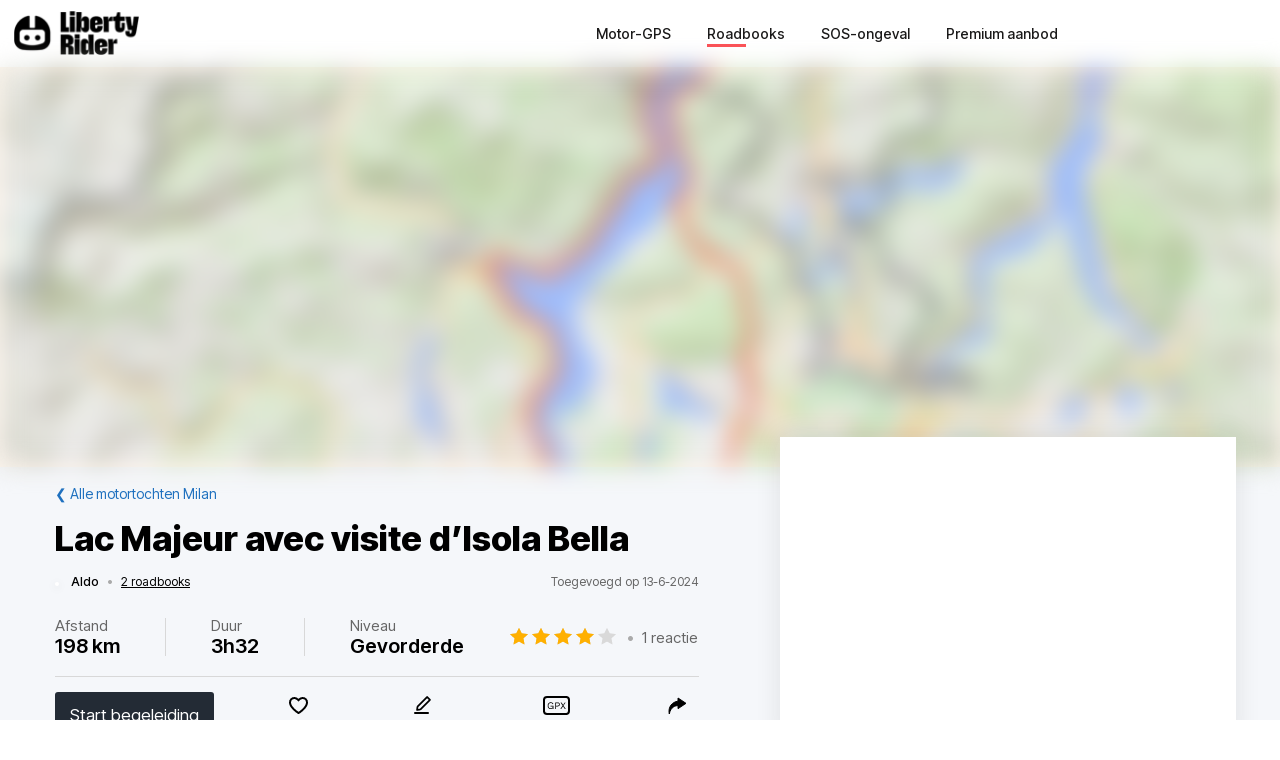

--- FILE ---
content_type: text/html; charset=utf-8
request_url: https://liberty-rider.com/nl/roadbooks/italia/lombardia/1167051/lac-majeur-avec-visite-disola-bella
body_size: 93857
content:
<!DOCTYPE html><html lang="nl"><head><meta charSet="utf-8"/><meta name="viewport" content="width=device-width, initial-scale=1"/><link rel="preload" as="image" imageSrcSet="/_next/static/media/logo-without-text.18845bff.svg#48 1x, /_next/static/media/logo-without-text.18845bff.svg#96 2x"/><link rel="preload" as="image" imageSrcSet="/_next/image/?url=%2F_next%2Fstatic%2Fmedia%2Flogo-with-text.365fc9dd.webp&amp;w=128&amp;q=90 1x, /_next/image/?url=%2F_next%2Fstatic%2Fmedia%2Flogo-with-text.365fc9dd.webp&amp;w=256&amp;q=90 2x"/><link rel="stylesheet" href="/_next/static/css/3a1f2d3844bf1c34.css" data-precedence="next"/><link rel="stylesheet" href="/_next/static/css/3c85f1a418dd1fd1.css" data-precedence="next"/><link rel="stylesheet" href="/_next/static/css/6f770a3ee0c3cfae.css" data-precedence="next"/><link rel="preload" as="script" fetchPriority="low" href="/_next/static/chunks/webpack-6dc83a205836dc19.js"/><script src="/_next/static/chunks/4bd1b696-a2a5811a6484086a.js" async=""></script><script src="/_next/static/chunks/726-92e55a19ab0c76f7.js" async=""></script><script src="/_next/static/chunks/main-app-589e01f6250ceedc.js" async=""></script><script src="/_next/static/chunks/84c12632-e4da187683994431.js" async=""></script><script src="/_next/static/chunks/4987-bda165820641d158.js" async=""></script><script src="/_next/static/chunks/448-ea95f14d7fb7deac.js" async=""></script><script src="/_next/static/chunks/6766-0f4481fff108d72e.js" async=""></script><script src="/_next/static/chunks/8536-eba2b8e723fc0938.js" async=""></script><script src="/_next/static/chunks/7732-665b3f293c46d9f7.js" async=""></script><script src="/_next/static/chunks/1834-e10b5ac4688ac2a1.js" async=""></script><script src="/_next/static/chunks/9694-b7b9cb3ea0f93387.js" async=""></script><script src="/_next/static/chunks/5627-738a1395ea9e0ae9.js" async=""></script><script src="/_next/static/chunks/5171-1be0fb08d8abd639.js" async=""></script><script src="/_next/static/chunks/5799-a61d34a48a939b17.js" async=""></script><script src="/_next/static/chunks/7890-6a461db93f39a9cf.js" async=""></script><script src="/_next/static/chunks/9562-a1a2d20329bef21a.js" async=""></script><script src="/_next/static/chunks/app/%5Blocale%5D/(roadbook)/layout-50c3f65282f9e5cd.js" async=""></script><script src="/_next/static/chunks/429-2bd5c874f06920ce.js" async=""></script><script src="/_next/static/chunks/app/%5Blocale%5D/(roadbook)/error-a2cf67241c7a03d6.js" async=""></script><script src="/_next/static/chunks/app/%5Blocale%5D/(roadbook)/(footer)/roadbooks/not-found-dfedd7d449fe9e51.js" async=""></script><script src="/_next/static/chunks/4223-271242144908b944.js" async=""></script><script src="/_next/static/chunks/7504-926d9f1961e3b881.js" async=""></script><script src="/_next/static/chunks/app/global-error-576b15c024a6743d.js" async=""></script><script src="/_next/static/chunks/05f6971a-efa62114128cfd7e.js" async=""></script><script src="/_next/static/chunks/5254-167efcd42c287881.js" async=""></script><script src="/_next/static/chunks/8452-9ecdd3341cd568c1.js" async=""></script><script src="/_next/static/chunks/2798-b2c0bba8c618a693.js" async=""></script><script src="/_next/static/chunks/app/%5Blocale%5D/(roadbook)/(footer)/roadbooks/details/%5BroadbookSerial%5D/page-bcaec6afc4af953f.js" async=""></script><script src="/_next/static/chunks/984-e900106fc4e627dc.js" async=""></script><script src="/_next/static/chunks/app/%5Blocale%5D/layout-ac81e1d881b68520.js" async=""></script><script src="/_next/static/chunks/app/%5Blocale%5D/(roadbook)/(footer)/layout-15d2a48285c0d39e.js" async=""></script><script src="/_next/static/chunks/app/%5Blocale%5D/error-0629521471c9bd46.js" async=""></script><script src="/_next/static/chunks/app/%5Blocale%5D/not-found-20896b7b26c40faa.js" async=""></script><meta name="next-size-adjust" content=""/><meta name="theme-color" content="#ff6259"/><title>Motortocht Lac Majeur avec visite d’Isola Bella</title><meta name="description" content="Ontdek de motortocht Lac Majeur avec visite d’Isola Bella - La visite du palais de l’île Isola Bella vaut son détour malgré l’entrée de 22€.
Après le tour du lac est fastidieux surtout à une vitesse de 50 à 60km/h.
Enfin le retour par l’intérieur des"/><meta name="robots" content="index, follow"/><link rel="canonical" href="https://liberty-rider.com/nl/roadbooks/italia/lombardia/milano/1167051/lac-majeur-avec-visite-disola-bella"/><link rel="alternate" hrefLang="fr" href="https://liberty-rider.com/fr/roadbooks/italia/lombardia/milano/1167051/lac-majeur-avec-visite-disola-bella"/><meta property="og:title" content="Motortocht Lac Majeur avec visite d’Isola Bella"/><meta property="og:description" content="Ontdek de motortocht Lac Majeur avec visite d’Isola Bella - La visite du palais de l’île Isola Bella vaut son détour malgré l’entrée de 22€.
Après le tour du lac est fastidieux surtout à une vitesse de 50 à 60km/h.
Enfin le retour par l’intérieur des"/><meta property="og:url" content="https://liberty-rider.com/nl/roadbooks/italia/lombardia/milano/1167051/lac-majeur-avec-visite-disola-bella"/><meta property="og:locale" content="nl"/><meta property="og:image:width" content="600"/><meta property="og:image:height" content="300"/><meta property="og:image" content="https://tiles.liberty-rider.com/styles/osm-liberty-curvature/static/auto/600x300.jpg?maxzoom=17&amp;linejoin=round&amp;linecap=round&amp;language=nl&amp;path=stroke%3A%23f4603e%7Cwidth%3A3%7Cenc%3AyczuG_stt%40tVjOoUlsBsTjOiYgEwClRa%5EnOyHsEai%40zr%40_u%40tVof%40dp%40q%60%40yBXlc%40eWzb%40r%7C%40%60hDdExlDiIro%40zVvf%40li%40v%5CzTdaArr%40x%7C%40tMhxAaRrzBk%7D%40hi%40o%5Czt%40%7BVtEeCrb%40_kEpbDsVhJip%40bDm%5B%60q%40wf%40t%60%40u%7EBha%40moBcm%40cvAkbCcR%60Dqw%40sr%40%7ByDrv%40uz%40d%7E%40%7Bs%40lmCgTjnAyvAxrAq%7C%40lVcyAnlCuaBq%7B%40s%40_%5CrbAciEfo%40qvFwq%40cv%40a%5Cq%7CAsrBcaEcrAmo%40mmCc%7BCi%60Age%40kyAiwAcTyp%40qNiyBy_%40i%7B%40ib%40mAkM%7CWqv%40tLcb%40kIi%5C%7ENkIb%5EgmAjc%40_ZcMo%7B%40rYqh%40ZgkAck%40ezBqjB_%60Au%5CufAukAgm%40cfDgt%40mgAfFwr%40_Nuh%40ysAyz%40qp%40asAvJaeCx%7D%40uiDgERku%40l%7BCmNxeCph%40bsAt%7BAjkA%7DRuy%40bMho%40sfAcm%40qj%40gy%40mLas%40bRqmCxsAauEzB_fBloA%7B%5ElYbc%40zO%7CrDpl%40f%7EBz%60%40xlD%7EuB%60lEfkAfeBzGd%7CBdn%40xN%7E%7B%40%7CqAfUxH%7CrA%7DeApn%40tL%60v%40kYb%5EvGtUca%40%60aAct%40px%40u_%40jb%40cA%7Ez%40hZ%7EnA%60aBpVkElzC_mBbwBefB%7DD%7B%7B%40fSiMmB%7DCkKkGfX%7DRlPm%7D%40fe%40sh%40xT%7BuAxQ%7DVvjBan%40%60bAjCnaC_cApgBdZzn%40zx%40lVhAhFwUxSbFpI%7DP%7EYnTpo%40i%7B%40fuAgE%7E%5Cx%60%40nd%40gb%40l%7C%40%5Czr%40d%5D%7Cp%40jvA%7ER%7CJroElv%40dx%40c%5CdkE%7CP%60zBzm%40zEhPkRpS"/><meta property="og:image" content="https://liberty-rider.com/_next/static/media/og-image-default.fb214b8b.jpg"/><meta property="og:type" content="website"/><meta name="twitter:card" content="summary_large_image"/><meta name="twitter:site" content="@_LibertyRider_"/><meta name="twitter:site:id" content="3700636996"/><meta name="twitter:title" content="Motortocht Lac Majeur avec visite d’Isola Bella"/><meta name="twitter:description" content="Ontdek de motortocht Lac Majeur avec visite d’Isola Bella - La visite du palais de l’île Isola Bella vaut son détour malgré l’entrée de 22€.
Après le tour du lac est fastidieux surtout à une vitesse de 50 à 60km/h.
Enfin le retour par l’intérieur des"/><meta name="twitter:image:width" content="600"/><meta name="twitter:image:height" content="300"/><meta name="twitter:image" content="https://tiles.liberty-rider.com/styles/osm-liberty-curvature/static/auto/600x300.jpg?maxzoom=17&amp;linejoin=round&amp;linecap=round&amp;language=nl&amp;path=stroke%3A%23f4603e%7Cwidth%3A3%7Cenc%3AyczuG_stt%40tVjOoUlsBsTjOiYgEwClRa%5EnOyHsEai%40zr%40_u%40tVof%40dp%40q%60%40yBXlc%40eWzb%40r%7C%40%60hDdExlDiIro%40zVvf%40li%40v%5CzTdaArr%40x%7C%40tMhxAaRrzBk%7D%40hi%40o%5Czt%40%7BVtEeCrb%40_kEpbDsVhJip%40bDm%5B%60q%40wf%40t%60%40u%7EBha%40moBcm%40cvAkbCcR%60Dqw%40sr%40%7ByDrv%40uz%40d%7E%40%7Bs%40lmCgTjnAyvAxrAq%7C%40lVcyAnlCuaBq%7B%40s%40_%5CrbAciEfo%40qvFwq%40cv%40a%5Cq%7CAsrBcaEcrAmo%40mmCc%7BCi%60Age%40kyAiwAcTyp%40qNiyBy_%40i%7B%40ib%40mAkM%7CWqv%40tLcb%40kIi%5C%7ENkIb%5EgmAjc%40_ZcMo%7B%40rYqh%40ZgkAck%40ezBqjB_%60Au%5CufAukAgm%40cfDgt%40mgAfFwr%40_Nuh%40ysAyz%40qp%40asAvJaeCx%7D%40uiDgERku%40l%7BCmNxeCph%40bsAt%7BAjkA%7DRuy%40bMho%40sfAcm%40qj%40gy%40mLas%40bRqmCxsAauEzB_fBloA%7B%5ElYbc%40zO%7CrDpl%40f%7EBz%60%40xlD%7EuB%60lEfkAfeBzGd%7CBdn%40xN%7E%7B%40%7CqAfUxH%7CrA%7DeApn%40tL%60v%40kYb%5EvGtUca%40%60aAct%40px%40u_%40jb%40cA%7Ez%40hZ%7EnA%60aBpVkElzC_mBbwBefB%7DD%7B%7B%40fSiMmB%7DCkKkGfX%7DRlPm%7D%40fe%40sh%40xT%7BuAxQ%7DVvjBan%40%60bAjCnaC_cApgBdZzn%40zx%40lVhAhFwUxSbFpI%7DP%7EYnTpo%40i%7B%40fuAgE%7E%5Cx%60%40nd%40gb%40l%7C%40%5Czr%40d%5D%7Cp%40jvA%7ER%7CJroElv%40dx%40c%5CdkE%7CP%60zBzm%40zEhPkRpS"/><meta name="twitter:image" content="https://liberty-rider.com/_next/static/media/og-image-default.fb214b8b.jpg"/><link rel="icon" href="/favicon.ico" type="image/x-icon" sizes="32x32"/><script src="/_next/static/chunks/polyfills-42372ed130431b0a.js" noModule=""></script><style data-styled="" data-styled-version="6.1.19">.jAYOQZ{display:inline-flex;align-items:center;justify-content:center;user-select:none;padding:1rem 1.5rem;min-width:120px;background:#232B35;border-radius:1rem;border:transparent;font-weight:400;font-size:1.2rem;line-height:100%;text-align:center;color:#fff;cursor:pointer;transition:all 0.2s ease;}/*!sc*/
.jAYOQZ[disabled]{opacity:0.3;cursor:default;}/*!sc*/
.jAYOQZ:hover:not([disabled]){background:#1c222a;border:transparent;}/*!sc*/
.jAYOQZ:active:not([disabled]){opacity:0.7;}/*!sc*/
.jAYOQZ:focus:not([disabled]):not(:active){outline:none;box-shadow:0 0 0 3px #232b3533;}/*!sc*/
data-styled.g4[id="sc-f4ae03fb-0"]{content:"jAYOQZ,"}/*!sc*/
.lfvKUH{height:auto;padding:2px 15px;min-height:30px;min-width:auto;border-radius:3px;}/*!sc*/
data-styled.g6[id="sc-f4ae03fb-2"]{content:"lfvKUH,"}/*!sc*/
.iXboCN{border-radius:50%;overflow:hidden;object-fit:cover;flex:none;box-shadow:0 2px 8px 0 rgb(0 0 0 / 15%);border:2px solid white;background-color:white;}/*!sc*/
@media (max-width:1023px){.iXboCN{max-width:100%;max-height:100%;}}/*!sc*/
data-styled.g58[id="sc-ac942082-0"]{content:"iXboCN,"}/*!sc*/
.bMKOHy{height:100%;background:transparent;border:none;display:flex;align-items:center;}/*!sc*/
data-styled.g74[id="sc-391268ad-0"]{content:"bMKOHy,"}/*!sc*/
.jMuENj{height:32px;width:40px;}/*!sc*/
.jMuENj div{position:absolute;height:3px;background:gray;opacity:1;margin-left:5px;margin-right:5px;width:30px;transform-origin:left center;transform:rotate(0deg);transition:0.25s ease-in-out;}/*!sc*/
data-styled.g75[id="sc-391268ad-1"]{content:"jMuENj,"}/*!sc*/
.dDYwak{margin-top:3.5px;transform:rotate(45deg);margin-left:9px;}/*!sc*/
data-styled.g76[id="sc-391268ad-2"]{content:"dDYwak,"}/*!sc*/
.gtzdNK{margin-top:14px;width:0%;opacity:0;}/*!sc*/
data-styled.g77[id="sc-391268ad-3"]{content:"gtzdNK,"}/*!sc*/
.eGxvjq{margin-top:24.5px;transform:rotate(-45deg);margin-left:9px;}/*!sc*/
data-styled.g78[id="sc-391268ad-4"]{content:"eGxvjq,"}/*!sc*/
.itlwob{width:190px;}/*!sc*/
data-styled.g79[id="sc-f715734a-0"]{content:"itlwob,"}/*!sc*/
@media (min-width:992px){.fFGhNV{display:none!important;}}/*!sc*/
data-styled.g82[id="sc-918ecb98-0"]{content:"fFGhNV,"}/*!sc*/
@media (min-width:992px){.fykIik{display:none!important;}}/*!sc*/
data-styled.g83[id="sc-918ecb98-1"]{content:"fykIik,"}/*!sc*/
@media (max-width:991px){.dHVgZy{display:none!important;}}/*!sc*/
data-styled.g84[id="sc-918ecb98-2"]{content:"dHVgZy,"}/*!sc*/
.gWwnMI{max-width:1290px;margin:0 auto;font-weight:500;}/*!sc*/
data-styled.g85[id="sc-918ecb98-3"]{content:"gWwnMI,"}/*!sc*/
.jLPaEF{height:67px;padding:0 1rem;display:flex;align-items:stretch;}/*!sc*/
.jLPaEF>*{display:flex;align-items:center;}/*!sc*/
data-styled.g86[id="sc-918ecb98-4"]{content:"jLPaEF,"}/*!sc*/
.jBhRpP{flex:1;}/*!sc*/
.jBhRpP a{display:inline-block;padding:10px 0;}/*!sc*/
data-styled.g87[id="sc-918ecb98-5"]{content:"jBhRpP,"}/*!sc*/
.cgblcz{font-size:14px;padding:10px 0;color:#1a1919;margin:0 5px;padding:0 13px;}/*!sc*/
@media (max-width:991px){.cgblcz{display:none!important;}}/*!sc*/
.cgblcz:hover{color:#ff6158;}/*!sc*/
data-styled.g89[id="sc-918ecb98-7"]{content:"cgblcz,"}/*!sc*/
.jnOYXm{font-size:14px;padding:10px 0;text-align:center;}/*!sc*/
@media (min-width:992px){.jnOYXm{text-align:right;}}/*!sc*/
data-styled.g90[id="sc-918ecb98-8"]{content:"jnOYXm,"}/*!sc*/
.hPrPKA{position:relative;}/*!sc*/
data-styled.g91[id="sc-918ecb98-9"]{content:"hPrPKA,"}/*!sc*/
.hQCIIs{height:3px;width:50%;background:#fb4f54;margin-top:3px;position:absolute;}/*!sc*/
data-styled.g92[id="sc-918ecb98-10"]{content:"hQCIIs,"}/*!sc*/
.fhJwsj{display:inline-flex;align-items:center;}/*!sc*/
data-styled.g95[id="sc-1b749530-0"]{content:"fhJwsj,"}/*!sc*/
.gTzmAQ{border-radius:4px;padding:7px 5px 7px 0;margin:0 5px;background-color:#1a1919;border-color:#1a1919;color:white;font-size:17px;}/*!sc*/
data-styled.g96[id="sc-1b749530-1"]{content:"gTzmAQ,"}/*!sc*/
:root{--toastify-color-success:#00BD9D!important;--toastify-color-error:#F45F63!important;--font-weight-medium:500;--font-weight-bold:600;--font-weight-extrabold:800;--page-side-padding:1rem;--scroll-to-top-margin:30px;}/*!sc*/
textarea{font-family:inherit;}/*!sc*/
html,body,div,span,applet,object,iframe,h1,h2,h3,h4,h5,h6,p,blockquote,pre,a,abbr,acronym,address,big,cite,code,del,dfn,em,img,ins,kbd,q,s,samp,small,strike,strong,sub,sup,tt,var,b,u,i,center,dl,dt,dd,ol,ul,li,fieldset,form,label,legend,table,caption,tbody,tfoot,thead,tr,th,td,article,aside,canvas,details,embed,figure,figcaption,footer,header,hgroup,menu,nav,output,ruby,section,summary,time,mark,audio,video,button,input{margin:0;padding:0;border:0;font-size:100%;font:inherit;vertical-align:baseline;}/*!sc*/
article,aside,details,figcaption,figure,footer,header,hgroup,menu,nav,section{display:block;}/*!sc*/
html{box-sizing:border-box;}/*!sc*/
main{padding-bottom:var(--scroll-to-top-margin);background-color:#f5f7fa;}/*!sc*/
*{box-sizing:inherit;}/*!sc*/
body{line-height:1;background:#ffffff;}/*!sc*/
ol,ul{list-style:none;}/*!sc*/
table{border-collapse:collapse;border-spacing:0;}/*!sc*/
button{cursor:pointer;background:none;}/*!sc*/
button,select{color:inherit;}/*!sc*/
a{text-decoration:none;}/*!sc*/
input:-webkit-autofill,input:-webkit-autofill:hover,input:-webkit-autofill:focus,input:-webkit-autofill:active{transition:background-color 5000000s ease-in-out 0s;}/*!sc*/
data-styled.g116[id="sc-global-llzNUb1"]{content:"sc-global-llzNUb1,"}/*!sc*/
html{font-size:14px;}/*!sc*/
data-styled.g219[id="sc-global-kgQgNJ1"]{content:"sc-global-kgQgNJ1,"}/*!sc*/
.bbfPpR{font-size:18px;font-weight:700;margin-bottom:14px;}/*!sc*/
data-styled.g220[id="sc-36056769-0"]{content:"bbfPpR,"}/*!sc*/
.hXmQNh{display:block;margin-bottom:19px;font-size:14px;}/*!sc*/
.hXmQNh,.hXmQNh:hover{font-weight:500;color:#ddd;}/*!sc*/
.hXmQNh:hover{text-decoration:underline;}/*!sc*/
data-styled.g221[id="sc-36056769-1"]{content:"hXmQNh,"}/*!sc*/
.jKexrc{max-width:33%;color:white;}/*!sc*/
data-styled.g222[id="sc-36056769-2"]{content:"jKexrc,"}/*!sc*/
.lehSAb{display:inline-block;font-weight:500;color:#ddd;padding:0 5px;min-width:48px;line-height:48px;}/*!sc*/
.lehSAb:hover{text-decoration:underline;color:#ddd;}/*!sc*/
data-styled.g223[id="sc-faf2f67b-0"]{content:"lehSAb,"}/*!sc*/
.cCbqrH{margin-top:60px;background:#1a1919;width:100%;}/*!sc*/
data-styled.g224[id="sc-aa5b0d73-0"]{content:"cCbqrH,"}/*!sc*/
@media (max-width:1023px){.gCJFId{min-height:277px;padding:2rem;}}/*!sc*/
@media (min-width:1024px){.gCJFId{max-width:1440px;display:flex;margin:0 auto;padding:4rem 0;}}/*!sc*/
data-styled.g225[id="sc-aa5b0d73-1"]{content:"gCJFId,"}/*!sc*/
.lddgSM{display:flex;}/*!sc*/
@media (max-width:1023px){.lddgSM{justify-content:center;flex-wrap:wrap;margin-top:2rem;margin-bottom:2rem;}}/*!sc*/
@media (min-width:621px) and (max-width:1023px){.lddgSM{margin-top:4rem;margin-bottom:4rem;}}/*!sc*/
@media (min-width:1024px){.lddgSM{flex-direction:column;font-size:17px;font-weight:600;}}/*!sc*/
data-styled.g226[id="sc-aa5b0d73-2"]{content:"lddgSM,"}/*!sc*/
@media (min-width:1024px){.idiOoD{width:75%;display:flex;justify-content:space-evenly;padding:2rem 2rem;}}/*!sc*/
@media (max-width:1023px){.idiOoD{display:none;}}/*!sc*/
data-styled.g227[id="sc-aa5b0d73-3"]{content:"idiOoD,"}/*!sc*/
@media (min-width:1024px){.LZLHN{width:25%;padding:2rem 2rem;}}/*!sc*/
data-styled.g228[id="sc-aa5b0d73-4"]{content:"LZLHN,"}/*!sc*/
.ktgOoL{display:flex;}/*!sc*/
@media (max-width:620px){.ktgOoL{justify-content:space-evenly;max-width:50%;margin:0 auto;}}/*!sc*/
@media (min-width:621px) and (max-width:1023px){.ktgOoL{justify-content:space-evenly;max-width:30%;margin:0 auto;}}/*!sc*/
@media (min-width:1024px){.ktgOoL{width:59%;justify-content:space-between;margin-top:5rem;}}/*!sc*/
data-styled.g229[id="sc-aa5b0d73-5"]{content:"ktgOoL,"}/*!sc*/
.dFOidP{color:white;}/*!sc*/
@media (min-width:1024px){.dFOidP{width:100%;font-size:13px;font-weight:500;line-height:1.25;margin-top:4rem;}}/*!sc*/
@media (min-width:621px) and (max-width:1023px){.dFOidP{display:flex;justify-content:space-evenly;margin-top:3rem;}}/*!sc*/
@media (max-width:620px){.dFOidP{display:flex;justify-content:space-evenly;margin-top:2rem;}}/*!sc*/
data-styled.g230[id="sc-aa5b0d73-6"]{content:"dFOidP,"}/*!sc*/
.bjdAlh{font-size:15px;line-height:25px;}/*!sc*/
.bjdAlh p{margin:1rem 0;}/*!sc*/
.bjdAlh em{font-style:italic;}/*!sc*/
.bjdAlh strong{font-weight:600;}/*!sc*/
.bjdAlh ul,.bjdAlh ol{margin:1em 0;padding:0 0 0 2em;}/*!sc*/
.bjdAlh ul{list-style-type:disc;}/*!sc*/
.bjdAlh ol{list-style-type:decimal;}/*!sc*/
.bjdAlh a{color:#1e70bf;text-decoration:underline;}/*!sc*/
.bjdAlh a:hover{text-decoration:none;}/*!sc*/
.bjdAlh h1,.bjdAlh h2,.bjdAlh h3,.bjdAlh h4,.bjdAlh h5,.bjdAlh h6{font-size:revert;}/*!sc*/
data-styled.g232[id="sc-c734763c-0"]{content:"bjdAlh,"}/*!sc*/
.llkaCX{position:relative;display:inline-flex;width:110px;height:22px;}/*!sc*/
.llkaCX:before,.llkaCX:after{content:"";display:inline-block;width:100%;height:100%;position:absolute;left:0;background-repeat:repeat-x;background-size:22px 22px;pointer-events:none;}/*!sc*/
.llkaCX:before{background-image:url('data:image/svg+xml;utf8,%3Csvg width="22" height="22" fill="none" xmlns="http://www.w3.org/2000/svg">%3Cpath fill-rule="evenodd" clip-rule="evenodd" d="M11 15.652l-5.562 2.876 1.062-6.09L2 8.123l6.219-.889L11 1.694l2.781 5.541L20 8.124l-4.5 4.313 1.062 6.091L11 15.652z" fill="%23D9D9D9"/>%3C/svg>');}/*!sc*/
.llkaCX:after{background-image:url('data:image/svg+xml;utf8,%3Csvg width="22" height="22" fill="none" xmlns="http://www.w3.org/2000/svg">%3Cpath fill-rule="evenodd" clip-rule="evenodd" d="M11 15.652l-5.562 2.876 1.062-6.09L2 8.123l6.219-.889L11 1.694l2.781 5.541L20 8.124l-4.5 4.313 1.062 6.091L11 15.652z" fill="%23FFB000"/>%3C/svg>');width:80%;}/*!sc*/
.iGaBhC{position:relative;display:inline-flex;width:110px;height:22px;}/*!sc*/
.iGaBhC:before,.iGaBhC:after{content:"";display:inline-block;width:100%;height:100%;position:absolute;left:0;background-repeat:repeat-x;background-size:22px 22px;pointer-events:none;}/*!sc*/
.iGaBhC:before{background-image:url('data:image/svg+xml;utf8,%3Csvg width="22" height="22" fill="none" xmlns="http://www.w3.org/2000/svg">%3Cpath fill-rule="evenodd" clip-rule="evenodd" d="M11 15.652l-5.562 2.876 1.062-6.09L2 8.123l6.219-.889L11 1.694l2.781 5.541L20 8.124l-4.5 4.313 1.062 6.091L11 15.652z" fill="%23D9D9D9"/>%3C/svg>');}/*!sc*/
.iGaBhC:after{background-image:url('data:image/svg+xml;utf8,%3Csvg width="22" height="22" fill="none" xmlns="http://www.w3.org/2000/svg">%3Cpath fill-rule="evenodd" clip-rule="evenodd" d="M11 15.652l-5.562 2.876 1.062-6.09L2 8.123l6.219-.889L11 1.694l2.781 5.541L20 8.124l-4.5 4.313 1.062 6.091L11 15.652z" fill="%23FFB000"/>%3C/svg>');width:100%;}/*!sc*/
.bKTyPL{position:relative;display:inline-flex;width:110px;height:22px;}/*!sc*/
.bKTyPL:before,.bKTyPL:after{content:"";display:inline-block;width:100%;height:100%;position:absolute;left:0;background-repeat:repeat-x;background-size:22px 22px;pointer-events:none;}/*!sc*/
.bKTyPL:before{background-image:url('data:image/svg+xml;utf8,%3Csvg width="22" height="22" fill="none" xmlns="http://www.w3.org/2000/svg">%3Cpath fill-rule="evenodd" clip-rule="evenodd" d="M11 15.652l-5.562 2.876 1.062-6.09L2 8.123l6.219-.889L11 1.694l2.781 5.541L20 8.124l-4.5 4.313 1.062 6.091L11 15.652z" fill="%23D9D9D9"/>%3C/svg>');}/*!sc*/
.bKTyPL:after{background-image:url('data:image/svg+xml;utf8,%3Csvg width="22" height="22" fill="none" xmlns="http://www.w3.org/2000/svg">%3Cpath fill-rule="evenodd" clip-rule="evenodd" d="M11 15.652l-5.562 2.876 1.062-6.09L2 8.123l6.219-.889L11 1.694l2.781 5.541L20 8.124l-4.5 4.313 1.062 6.091L11 15.652z" fill="%23FFB000"/>%3C/svg>');width:0%;}/*!sc*/
.bHrevI{position:relative;display:inline-flex;width:80px;height:16px;}/*!sc*/
.bHrevI:before,.bHrevI:after{content:"";display:inline-block;width:100%;height:100%;position:absolute;left:0;background-repeat:repeat-x;background-size:16px 16px;pointer-events:none;}/*!sc*/
.bHrevI:before{background-image:url('data:image/svg+xml;utf8,%3Csvg width="22" height="22" fill="none" xmlns="http://www.w3.org/2000/svg">%3Cpath fill-rule="evenodd" clip-rule="evenodd" d="M11 15.652l-5.562 2.876 1.062-6.09L2 8.123l6.219-.889L11 1.694l2.781 5.541L20 8.124l-4.5 4.313 1.062 6.091L11 15.652z" fill="%23D9D9D9"/>%3C/svg>');}/*!sc*/
.bHrevI:after{background-image:url('data:image/svg+xml;utf8,%3Csvg width="22" height="22" fill="none" xmlns="http://www.w3.org/2000/svg">%3Cpath fill-rule="evenodd" clip-rule="evenodd" d="M11 15.652l-5.562 2.876 1.062-6.09L2 8.123l6.219-.889L11 1.694l2.781 5.541L20 8.124l-4.5 4.313 1.062 6.091L11 15.652z" fill="%23FFB000"/>%3C/svg>');width:0%;}/*!sc*/
.cgVJDt{position:relative;display:inline-flex;width:80px;height:16px;}/*!sc*/
.cgVJDt:before,.cgVJDt:after{content:"";display:inline-block;width:100%;height:100%;position:absolute;left:0;background-repeat:repeat-x;background-size:16px 16px;pointer-events:none;}/*!sc*/
.cgVJDt:before{background-image:url('data:image/svg+xml;utf8,%3Csvg width="22" height="22" fill="none" xmlns="http://www.w3.org/2000/svg">%3Cpath fill-rule="evenodd" clip-rule="evenodd" d="M11 15.652l-5.562 2.876 1.062-6.09L2 8.123l6.219-.889L11 1.694l2.781 5.541L20 8.124l-4.5 4.313 1.062 6.091L11 15.652z" fill="%23D9D9D9"/>%3C/svg>');}/*!sc*/
.cgVJDt:after{background-image:url('data:image/svg+xml;utf8,%3Csvg width="22" height="22" fill="none" xmlns="http://www.w3.org/2000/svg">%3Cpath fill-rule="evenodd" clip-rule="evenodd" d="M11 15.652l-5.562 2.876 1.062-6.09L2 8.123l6.219-.889L11 1.694l2.781 5.541L20 8.124l-4.5 4.313 1.062 6.091L11 15.652z" fill="%23FFB000"/>%3C/svg>');width:100%;}/*!sc*/
data-styled.g308[id="sc-4cf14934-0"]{content:"llkaCX,iGaBhC,bKTyPL,bHrevI,cgVJDt,"}/*!sc*/
.dnfxOO{width:100%;height:100%;}/*!sc*/
data-styled.g309[id="sc-4cf14934-1"]{content:"dnfxOO,"}/*!sc*/
.cFijzr{padding:15px 0;border-top:1px solid #d8d8d8;border-bottom:1px solid #d8d8d8;margin:10px 0;}/*!sc*/
data-styled.g311[id="sc-a0a5d0dd-0"]{content:"cFijzr,"}/*!sc*/
.gStkKu{display:flex;justify-content:space-between;flex-wrap:wrap;font-size:13px;line-height:15px;}/*!sc*/
data-styled.g312[id="sc-a0a5d0dd-1"]{content:"gStkKu,"}/*!sc*/
@media (max-width:620px){.jDVEnv{width:100%;padding:15px 0;margin-bottom:15px;}}/*!sc*/
data-styled.g313[id="sc-a0a5d0dd-2"]{content:"jDVEnv,"}/*!sc*/
.hsQdnR{cursor:pointer;display:block;color:black;text-align:center;border-radius:3px;padding:3px 6px;}/*!sc*/
.hsQdnR:active{background:#eee;}/*!sc*/
data-styled.g314[id="sc-a0a5d0dd-3"]{content:"hsQdnR,"}/*!sc*/
.jdDOei{cursor:pointer;display:block;color:black;text-align:center;border-radius:3px;padding:3px 6px;}/*!sc*/
.jdDOei:active{background:#eee;}/*!sc*/
data-styled.g315[id="sc-a0a5d0dd-4"]{content:"jdDOei,"}/*!sc*/
.eVmOyO{display:flex;justify-content:space-between;align-items:center;width:100%;margin-right:2rem;}/*!sc*/
.kWVTBe{display:flex;justify-content:space-between;align-items:center;width:100%;margin-right:0;}/*!sc*/
data-styled.g316[id="sc-c02903-0"]{content:"eVmOyO,kWVTBe,"}/*!sc*/
.dBNDnc{font-size:15px;opacity:0.6;}/*!sc*/
data-styled.g317[id="sc-c02903-1"]{content:"dBNDnc,"}/*!sc*/
.dzoDMk{margin-bottom:11px;}/*!sc*/
@media (min-width:1024px){.dzoDMk{display:flex;align-items:center;justify-content:space-between;}}/*!sc*/
@media (max-width:1023px){.dzoDMk{display:inline;}}/*!sc*/
data-styled.g318[id="sc-2e8979a7-0"]{content:"dzoDMk,"}/*!sc*/
.ihpHrs{width:100%;}/*!sc*/
data-styled.g319[id="sc-2e8979a7-1"]{content:"ihpHrs,"}/*!sc*/
.evSEvc{font-size:20px;font-weight:var(--font-weight-bold);margin-bottom:28px;}/*!sc*/
data-styled.g320[id="sc-e63ec80-0"]{content:"evSEvc,"}/*!sc*/
.czIYPn{width:100%;height:7em;overflow-y:scroll;padding:5px;font-size:15px;background-color:#f9f9f9;}/*!sc*/
.czIYPn:placeholder{color:gray;}/*!sc*/
data-styled.g323[id="sc-e63ec80-3"]{content:"czIYPn,"}/*!sc*/
.gpxXYN{position:relative;margin-top:20px;}/*!sc*/
data-styled.g324[id="sc-e63ec80-4"]{content:"gpxXYN,"}/*!sc*/
.fJFdyY{display:flex;justify-content:flex-end;margin-top:2rem;}/*!sc*/
data-styled.g325[id="sc-e63ec80-5"]{content:"fJFdyY,"}/*!sc*/
.dfJFmr{background-color:#fff;box-shadow:0 -2px 24px 0 rgba(27,26,26,0.1);}/*!sc*/
@media (min-width:992px){.dfJFmr{padding:1rem 2rem;}}/*!sc*/
@media (max-width:991px){.dfJFmr{padding:1rem 1rem;}}/*!sc*/
data-styled.g326[id="sc-e7b3fc79-0"]{content:"dfJFmr,"}/*!sc*/
.dOWGFi{display:flex;justify-content:space-between;align-items:center;font-size:12px;}/*!sc*/
data-styled.g327[id="sc-f12fa54d-0"]{content:"dOWGFi,"}/*!sc*/
.riQbe{display:flex;align-items:center;position:relative;z-index:0;}/*!sc*/
data-styled.g328[id="sc-f12fa54d-1"]{content:"riQbe,"}/*!sc*/
.eVlVfD{font-weight:var(--font-weight-medium);color:#000;margin-left:12px;}/*!sc*/
data-styled.g331[id="sc-f12fa54d-4"]{content:"eVlVfD,"}/*!sc*/
.leuREH{margin:0 8px;color:#aaa;}/*!sc*/
data-styled.g332[id="sc-f12fa54d-5"]{content:"leuREH,"}/*!sc*/
.ljDeWf{color:black;text-decoration:underline;}/*!sc*/
data-styled.g333[id="sc-f12fa54d-6"]{content:"ljDeWf,"}/*!sc*/
.XIGNH{color:#666;}/*!sc*/
@media (max-width:991px){.XIGNH{display:none;}}/*!sc*/
data-styled.g334[id="sc-f12fa54d-7"]{content:"XIGNH,"}/*!sc*/
.dglrTZ{color:#1e70bf;}/*!sc*/
data-styled.g344[id="sc-849fb1e-0"]{content:"dglrTZ,"}/*!sc*/
.etllLK{font-size:22px;font-weight:600;}/*!sc*/
data-styled.g357[id="sc-cd06fa69-0"]{content:"etllLK,"}/*!sc*/
.fjHmhT{margin:5px 0;}/*!sc*/
@media (min-width:1024px){.fjHmhT{display:flex;align-items:center;justify-content:space-between;}}/*!sc*/
@media (max-width:1023px){.fjHmhT{display:inline;}}/*!sc*/
data-styled.g361[id="sc-ef0a25d3-0"]{content:"fjHmhT,"}/*!sc*/
.fAmeOg{font-size:20px;font-weight:var(--font-weight-bold);margin-bottom:25px;}/*!sc*/
data-styled.g362[id="sc-ef0a25d3-1"]{content:"fAmeOg,"}/*!sc*/
.blaxku{font-size:15px;display:flex;justify-content:space-between;flex-wrap:wrap;align-items:center;}/*!sc*/
.blaxku>*{margin:10px 0;}/*!sc*/
data-styled.g363[id="sc-bb131a74-0"]{content:"blaxku,"}/*!sc*/
.gxpylA{width:1px;align-self:stretch;border-left:1px solid #d8d8d8;}/*!sc*/
data-styled.g364[id="sc-bb131a74-1"]{content:"gxpylA,"}/*!sc*/
.gGugpm{margin:0 8px;color:#aaa;}/*!sc*/
data-styled.g365[id="sc-bb131a74-2"]{content:"gGugpm,"}/*!sc*/
.flERAF{color:#666;margin-bottom:3px;}/*!sc*/
data-styled.g366[id="sc-bb131a74-3"]{content:"flERAF,"}/*!sc*/
.iEMSAA{font-size:20px;font-weight:var(--font-weight-bold);}/*!sc*/
data-styled.g367[id="sc-bb131a74-4"]{content:"iEMSAA,"}/*!sc*/
.cIBsgd{color:#666;display:flex;align-items:center;}/*!sc*/
@media (max-width:991px){.cIBsgd{width:100%;}}/*!sc*/
data-styled.g368[id="sc-bb131a74-5"]{content:"cIBsgd,"}/*!sc*/
.dyLGRo{margin:20px 0;}/*!sc*/
data-styled.g374[id="sc-4d1cdc22-0"]{content:"dyLGRo,"}/*!sc*/
.dLnWuM{color:#555;width:100%;word-break:break-word;}/*!sc*/
data-styled.g375[id="sc-4d1cdc22-1"]{content:"dLnWuM,"}/*!sc*/
.grcvjZ{font-weight:600;color:#1e70bf;cursor:pointer;}/*!sc*/
data-styled.g376[id="sc-e39cfb51-0"]{content:"grcvjZ,"}/*!sc*/
.cVZEsF{margin-top:1em;}/*!sc*/
data-styled.g377[id="sc-e39cfb51-1"]{content:"cVZEsF,"}/*!sc*/
.enZfck{display:flex;}/*!sc*/
data-styled.g378[id="sc-62b1ed6d-0"]{content:"enZfck,"}/*!sc*/
.eeTJCb{display:flex;justify-items:space-between;scroll-snap-type:x mandatory;overflow-x:auto;}/*!sc*/
@media (min-width:1170px){.eeTJCb{overflow-x:hidden;}}/*!sc*/
data-styled.g379[id="sc-62b1ed6d-1"]{content:"eeTJCb,"}/*!sc*/
.ieVusg{display:block;scroll-snap-align:start;margin-right:12px;}/*!sc*/
.ieVusg:hover{opacity:0.9;}/*!sc*/
.ieVusg:active{opacity:0.7;}/*!sc*/
data-styled.g380[id="sc-62b1ed6d-2"]{content:"ieVusg,"}/*!sc*/
.hKINLE{border-radius:8px;overflow:hidden;object-fit:cover;background-color:#f5f5f5;}/*!sc*/
data-styled.g381[id="sc-62b1ed6d-3"]{content:"hKINLE,"}/*!sc*/
.gpsodL{position:relative;width:0;}/*!sc*/
@media (max-width:1169px){.gpsodL{display:none;}}/*!sc*/
data-styled.g382[id="sc-62b1ed6d-4"]{content:"gpsodL,"}/*!sc*/
.jsFrIH{position:absolute;height:100%;right:20px;filter:drop-shadow(0px 0px 5px rgba(0,0,0,0.4));pointer-events:none;}/*!sc*/
data-styled.g383[id="sc-62b1ed6d-5"]{content:"jsFrIH,"}/*!sc*/
@media (max-width:1023px){.cBkEnU{margin-right:-1rem;}}/*!sc*/
data-styled.g384[id="sc-fa660577-0"]{content:"cBkEnU,"}/*!sc*/
.guQxUS{font-size:20px;font-weight:var(--font-weight-bold);line-height:1.18;text-align:left;margin-bottom:28px;width:100%;}/*!sc*/
data-styled.g385[id="sc-fa660577-1"]{content:"guQxUS,"}/*!sc*/
.kRcYLb{display:flex;justify-content:space-around;margin:10px 0;}/*!sc*/
data-styled.g387[id="sc-8ed01ea8-0"]{content:"kRcYLb,"}/*!sc*/
.iGmLll{font-size:10px;line-height:1.6;color:#666666;}/*!sc*/
data-styled.g388[id="sc-8ed01ea8-1"]{content:"iGmLll,"}/*!sc*/
.loORxD{font-weight:var(--font-weight-medium);line-height:1.2;font-size:13px;}/*!sc*/
data-styled.g389[id="sc-8ed01ea8-2"]{content:"loORxD,"}/*!sc*/
.HcIts{margin-top:10px;display:flex;}/*!sc*/
data-styled.g390[id="sc-246de9f6-0"]{content:"HcIts,"}/*!sc*/
.UoRJF{border-radius:4px;overflow:hidden;box-sizing:border-box;object-fit:cover;margin-right:10px;background-color:#f5f5f5;}/*!sc*/
.jmoZvE{border-radius:4px;overflow:hidden;box-sizing:border-box;object-fit:cover;margin-right:0;background-color:#f5f5f5;}/*!sc*/
data-styled.g391[id="sc-246de9f6-1"]{content:"UoRJF,jmoZvE,"}/*!sc*/
.cDyZke{display:flex;align-items:center;margin-bottom:10px;}/*!sc*/
data-styled.g392[id="sc-e544066b-0"]{content:"cDyZke,"}/*!sc*/
.fFNrFS{font-size:12px;font-weight:var(--font-weight-medium);line-height:1.2;text-overflow:ellipsis;overflow:hidden;white-space:nowrap;margin-left:10px;}/*!sc*/
data-styled.g393[id="sc-e544066b-1"]{content:"fFNrFS,"}/*!sc*/
.kkIoOz{display:block;cursor:pointer;border-radius:8px;color:#000000;background-color:#ffffff!important;box-shadow:0 2px 8px 0 rgba(0,0,0,0.15);padding:10px;width:294px;box-sizing:border-box;margin:var(--page-side-padding);}/*!sc*/
@media (max-width:424px){.kkIoOz{margin-right:0;}}/*!sc*/
.kkIoOz:hover>*{opacity:0.9;}/*!sc*/
.kkIoOz:active>*{opacity:0.7;}/*!sc*/
data-styled.g395[id="sc-6dcca701-0"]{content:"kkIoOz,"}/*!sc*/
.fzBaaF{font-size:15px;font-weight:var(--font-weight-bold);height:18px;text-overflow:ellipsis;overflow:hidden;white-space:nowrap;}/*!sc*/
data-styled.g396[id="sc-6dcca701-1"]{content:"fzBaaF,"}/*!sc*/
.dNeGpD{margin-top:10px;border:1px solid rgb(217,217,217);border-radius:8px;overflow:hidden;}/*!sc*/
data-styled.g397[id="sc-6dcca701-2"]{content:"dNeGpD,"}/*!sc*/
.lcJqOE{display:block;object-fit:cover;background-color:#f5f5f5;}/*!sc*/
data-styled.g398[id="sc-6dcca701-3"]{content:"lcJqOE,"}/*!sc*/
.fqXxLZ{font-size:14px;font-weight:var(--font-weight-bold);color:#1e70bf;padding-left:var(--page-side-padding);}/*!sc*/
data-styled.g399[id="sc-d743352d-0"]{content:"fqXxLZ,"}/*!sc*/
@media (min-width:1024px){.lcrNCx{display:none!important;}}/*!sc*/
data-styled.g401[id="sc-e46a759a-0"]{content:"lcrNCx,"}/*!sc*/
@media (max-width:1023px){.faLJrl{display:none!important;}}/*!sc*/
data-styled.g402[id="sc-e46a759a-1"]{content:"faLJrl,"}/*!sc*/
.dptkIG{max-width:1290px;margin:0 auto;}/*!sc*/
data-styled.g403[id="sc-e46a759a-2"]{content:"dptkIG,"}/*!sc*/
.caTRfk{width:100%;display:flex;flex-direction:column;padding:1rem var(--page-side-padding);align-items:flex-start;}/*!sc*/
@media (min-width:1024px){.caTRfk{flex-direction:row;align-items:center;justify-content:space-between;}}/*!sc*/
data-styled.g404[id="sc-e46a759a-3"]{content:"caTRfk,"}/*!sc*/
.bsrVPu{display:flex;scroll-snap-type:x mandatory;}/*!sc*/
@media (min-width:1288px){.bsrVPu{max-width:1290px;flex-wrap:wrap;}}/*!sc*/
@media (max-width:1287px){.bsrVPu{overflow-x:auto;}}/*!sc*/
data-styled.g405[id="sc-e46a759a-4"]{content:"bsrVPu,"}/*!sc*/
.dVChAM{scroll-snap-align:start;}/*!sc*/
data-styled.g406[id="sc-e46a759a-5"]{content:"dVChAM,"}/*!sc*/
.koyYpj{font-size:20px;font-weight:var(--font-weight-bold);}/*!sc*/
data-styled.g407[id="sc-60206202-0"]{content:"koyYpj,"}/*!sc*/
@media (max-width:991px){.jSOagr{display:none!important;}}/*!sc*/
data-styled.g419[id="sc-2cdc04a9-0"]{content:"jSOagr,"}/*!sc*/
.hBuQmY{position:relative;background:#fef6ee;}/*!sc*/
@media (max-width:1169px){.hBuQmY{height:200px;}}/*!sc*/
@media (min-width:1170px){.hBuQmY{height:400px;}}/*!sc*/
data-styled.g420[id="sc-2cdc04a9-1"]{content:"hBuQmY,"}/*!sc*/
.ehanIz{display:flex;justify-content:center;background-color:#f5f7fa;}/*!sc*/
.iXHJaJ{display:flex;justify-content:center;}/*!sc*/
data-styled.g421[id="sc-2cdc04a9-2"]{content:"ehanIz,iXHJaJ,"}/*!sc*/
@media (max-width:1169px){.dzzcYc{width:100%;}}/*!sc*/
@media (min-width:1170px){.dzzcYc{display:flex;width:1170px;justify-content:space-between;}}/*!sc*/
data-styled.g422[id="sc-2cdc04a9-3"]{content:"dzzcYc,"}/*!sc*/
@media (max-width:1169px){.fJbAwl{width:100%;}}/*!sc*/
@media (min-width:1170px){.fJbAwl{width:55%;}}/*!sc*/
data-styled.g423[id="sc-2cdc04a9-4"]{content:"fJbAwl,"}/*!sc*/
@media (max-width:1169px){.gFaeqP{width:100%;}}/*!sc*/
@media (min-width:1170px){.gFaeqP{width:38%;}}/*!sc*/
data-styled.g424[id="sc-2cdc04a9-5"]{content:"gFaeqP,"}/*!sc*/
@media (max-width:1169px){.fNgLPu{padding:0 1rem;margin:10px 0;}}/*!sc*/
@media (min-width:1170px){.fNgLPu{margin:20px 0;}}/*!sc*/
data-styled.g425[id="sc-2cdc04a9-6"]{content:"fNgLPu,"}/*!sc*/
@media (min-width:1170px){.glfGLb{position:absolute;width:456px;margin-top:-30px;z-index:5;}}/*!sc*/
data-styled.g426[id="sc-2cdc04a9-7"]{content:"glfGLb,"}/*!sc*/
.iRBohP{width:100%;margin:20px 0;font-weight:var(--font-weight-extrabold);}/*!sc*/
@media (min-width:1024px){.iRBohP{font-size:35px;}}/*!sc*/
@media (min-width:425px) and (max-width:1023px){.iRBohP{font-size:32px;}}/*!sc*/
@media (max-width:424px){.iRBohP{font-size:24px;}}/*!sc*/
data-styled.g427[id="sc-2cdc04a9-8"]{content:"iRBohP,"}/*!sc*/
.kZssVl{position:absolute;top:50%;left:50%;transform:translate(-50%,-50%);z-index:4;visibility:hidden;opacity:0;}/*!sc*/
data-styled.g428[id="sc-2cdc04a9-9"]{content:"kZssVl,"}/*!sc*/
.gyRZqK{position:absolute;width:100%;height:100%;background:url(https://tiles.liberty-rider.com/styles/osm-liberty-curvature/static/auto/600x300.jpg?maxzoom=17&linejoin=round&linecap=round&language=nl&path=stroke%3A%23f4603e%7Cwidth%3A3%7Cenc%3AyczuG_stt%40tVjOoUlsBsTjOiYgEwClRa%5EnOyHsEai%40zr%40_u%40tVof%40dp%40q%60%40yBXlc%40eWzb%40r%7C%40%60hDdExlDiIro%40zVvf%40li%40v%5CzTdaArr%40x%7C%40tMhxAaRrzBk%7D%40hi%40o%5Czt%40%7BVtEeCrb%40_kEpbDsVhJip%40bDm%5B%60q%40wf%40t%60%40u%7EBha%40moBcm%40cvAkbCcR%60Dqw%40sr%40%7ByDrv%40uz%40d%7E%40%7Bs%40lmCgTjnAyvAxrAq%7C%40lVcyAnlCuaBq%7B%40s%40_%5CrbAciEfo%40qvFwq%40cv%40a%5Cq%7CAsrBcaEcrAmo%40mmCc%7BCi%60Age%40kyAiwAcTyp%40qNiyBy_%40i%7B%40ib%40mAkM%7CWqv%40tLcb%40kIi%5C%7ENkIb%5EgmAjc%40_ZcMo%7B%40rYqh%40ZgkAck%40ezBqjB_%60Au%5CufAukAgm%40cfDgt%40mgAfFwr%40_Nuh%40ysAyz%40qp%40asAvJaeCx%7D%40uiDgERku%40l%7BCmNxeCph%40bsAt%7BAjkA%7DRuy%40bMho%40sfAcm%40qj%40gy%40mLas%40bRqmCxsAauEzB_fBloA%7B%5ElYbc%40zO%7CrDpl%40f%7EBz%60%40xlD%7EuB%60lEfkAfeBzGd%7CBdn%40xN%7E%7B%40%7CqAfUxH%7CrA%7DeApn%40tL%60v%40kYb%5EvGtUca%40%60aAct%40px%40u_%40jb%40cA%7Ez%40hZ%7EnA%60aBpVkElzC_mBbwBefB%7DD%7B%7B%40fSiMmB%7DCkKkGfX%7DRlPm%7D%40fe%40sh%40xT%7BuAxQ%7DVvjBan%40%60bAjCnaC_cApgBdZzn%40zx%40lVhAhFwUxSbFpI%7DP%7EYnTpo%40i%7B%40fuAgE%7E%5Cx%60%40nd%40gb%40l%7C%40%5Czr%40d%5D%7Cp%40jvA%7ER%7CJroElv%40dx%40c%5CdkE%7CP%60zBzm%40zEhPkRpS) no-repeat center center/cover;filter:blur(5px);}/*!sc*/
@media (min-width:800px){.gyRZqK{filter:blur(12px);}}/*!sc*/
data-styled.g429[id="sc-2cdc04a9-10"]{content:"gyRZqK,"}/*!sc*/
</style><script>(window[Symbol.for("ApolloSSRDataTransport")] ??= []).push({"rehydrate":{"_R_fivb_":{"data":undefined,"loading":false,"networkStatus":7,"called":false},"_R_5fiv5ubr5usntvivb_":{"data":{"roadbookBySerial":{"__typename":"Roadbook","id":"9541479c-78b9-4d24-8744-fc5dcc0df428","languageCodes":["fr"],"visibility":"PUBLIC","createdAt":"2024-06-13T16:21:39.886Z","name":"Lac Majeur avec visite d’Isola Bella","description":{"__typename":"FormattedText","plainText":"La visite du palais de l’île Isola Bella vaut son détour malgré l’entrée de 22€.\nAprès le tour du lac est fastidieux surtout à une vitesse de 50 à 60km/h.\nEnfin le retour par l’intérieur des terres est mieux que le tour complet, plus roulant avec quelques beaux virages","formattedHtml":"\u003cp\u003eLa visite du palais de l’île Isola Bella vaut son détour malgré l’entrée de 22€.\u003cbr\u003e\nAprès le tour du lac est fastidieux surtout à une vitesse de 50 à 60km/h.\u003cbr\u003e\nEnfin le retour par l’intérieur des terres est mieux que le tour complet, plus roulant avec quelques beaux virages\u003c/p\u003e\n"},"path":"italia/lombardia/milano/1167051/lac-majeur-avec-visite-disola-bella","ogImage":"https://tiles.liberty-rider.com/styles/osm-liberty-curvature/static/auto/600x300.jpg?maxzoom=17\u0026linejoin=round\u0026linecap=round\u0026language=nl\u0026path=stroke%3A%23f4603e%7Cwidth%3A3%7Cenc%3AyczuG_stt%40tVjOoUlsBsTjOiYgEwClRa%5EnOyHsEai%40zr%40_u%40tVof%40dp%40q%60%40yBXlc%40eWzb%40r%7C%40%60hDdExlDiIro%40zVvf%40li%40v%5CzTdaArr%40x%7C%40tMhxAaRrzBk%7D%40hi%40o%5Czt%40%7BVtEeCrb%40_kEpbDsVhJip%40bDm%5B%60q%40wf%40t%60%40u%7EBha%40moBcm%40cvAkbCcR%60Dqw%40sr%40%7ByDrv%40uz%40d%7E%40%7Bs%40lmCgTjnAyvAxrAq%7C%40lVcyAnlCuaBq%7B%40s%40_%5CrbAciEfo%40qvFwq%40cv%40a%5Cq%7CAsrBcaEcrAmo%40mmCc%7BCi%60Age%40kyAiwAcTyp%40qNiyBy_%40i%7B%40ib%40mAkM%7CWqv%40tLcb%40kIi%5C%7ENkIb%5EgmAjc%40_ZcMo%7B%40rYqh%40ZgkAck%40ezBqjB_%60Au%5CufAukAgm%40cfDgt%40mgAfFwr%40_Nuh%40ysAyz%40qp%40asAvJaeCx%7D%40uiDgERku%40l%7BCmNxeCph%40bsAt%7BAjkA%7DRuy%40bMho%40sfAcm%40qj%40gy%40mLas%40bRqmCxsAauEzB_fBloA%7B%5ElYbc%40zO%7CrDpl%40f%7EBz%60%40xlD%7EuB%60lEfkAfeBzGd%7CBdn%40xN%7E%7B%40%7CqAfUxH%7CrA%7DeApn%40tL%60v%40kYb%5EvGtUca%40%60aAct%40px%40u_%40jb%40cA%7Ez%40hZ%7EnA%60aBpVkElzC_mBbwBefB%7DD%7B%7B%40fSiMmB%7DCkKkGfX%7DRlPm%7D%40fe%40sh%40xT%7BuAxQ%7DVvjBan%40%60bAjCnaC_cApgBdZzn%40zx%40lVhAhFwUxSbFpI%7DP%7EYnTpo%40i%7B%40fuAgE%7E%5Cx%60%40nd%40gb%40l%7C%40%5Czr%40d%5D%7Cp%40jvA%7ER%7CJroElv%40dx%40c%5CdkE%7CP%60zBzm%40zEhPkRpS","author":{"__typename":"User","id":"584a59f1-6da0-4b8a-a878-926477c6fa18","firstName":"Aldo","profilePictureUrl":"https://liberty-rider.net/cdn-cgi/image/f=auto,anim=false,fit=cover,dpr=1,h=30,w=30/https%3A%2F%2Fgraph.facebook.com%2F10217501866532642%2Fpicture%3Fwidth%3D400","authoredRoadbooksCount":2,"authoredUnlistedRoadbooksCount":0,"isCertified":false},"tribePartnerInsurance":null,"detailedPolyline":"yczuG_stt@gA|AGRnACp@B\\I~@^zAj@b@}DxDrCZR^h@FHjDhEZd@LVPp@CDAF?FaAtAOTu@d@MHMNq@hAcAvB}BrEUz@?tB@p@P`BdAzFd@zE`@zD`@zDp@`FRvCb@`MsChOK@GFELCP@RBJa@h@QTa@b@u@p@qAjAi@r@_@t@Uj@Sd@MZWd@KPY\\ST]\\m@j@_@d@KMOEOFIPCTBR_Ap@yAfAeElC{@f@k@VWF]De@?]CWAWCo@EgAKs@Ka@IWGi@Mc@K_@KqA[y@Sm@O_AUa@KKAUEQBMHGGGCIAI@EFCFADAH?HBJBDFDHBFA?RAVCRCLGVI\\Kd@e@xBGXKb@UdAWhAGTELEHGHGDKDw@TaBd@E@_AXc@L{@Vs@RgDbAi@Ne@NgAZ[JIDIFGJKRGNIRO^OTIJKJMJMHMFODMBOBYHGBSJYLIBSJOFODOBSBmBNQ@M?GCCGCKAKEkAOuBGs@u@f@u@f@yCxBq@f@{AhAi@`@c@Z_@X[TKFaAt@_Ap@w@h@CGEEEAE?E@CBCFAF?L@Hc@^MLMNKNMVIRITGTGVGXg@`CQt@K^M`@KZKVQ`@S`@e@~@Yl@_CxE]r@KRKNKNOPOLQLQJQJ{Ax@c@Ts@^_NpHiE~Bc@TYLSFQBY@YAoACsCGkDIk@AYBUDWHUJSNURSR{@|@qCvCcDnDwHhImBvBcCnCUVQRONONQNMJKFMFOFDJDJBHBJ@FBPAn@A^C^C\\CTEVGTIRMTYZa@\\iCtB[VUTQRMRILKRY[MKKGKEOE{@Mc@G[GUG]Ic@MYKc@Qi@Uu@]k@UMEOEMAQCOAaB@a@?SASCOCy@MMCWEQCSAM?a@NSHOHIHIRITWz@IZGZGb@Gh@C^Cd@Af@?`@Bf@Dl@Fr@RpBPdBD^Fp@NfBD^Ft@Db@@X@\\@l@?h@G?G@GDEFCFMBKBMDKDIDQJOJQNi@h@eAdAwBxBeAfAy@z@MNKLSVMPOVMVUj@O`@GPENGTEPERETGb@Gf@Ef@Gx@Ex@C`@ALAJAF??AHCLELEJQ\\ECE?E?E@C@ILCP?NDRFHNDNEH\\Vz@XbA^xAHX`@dB^pAXt@\\x@rAtCd@dAT\\EDCFAF?J?HBLFFDBF@DAFCLb@FPX~@DLPl@X`Aj@pBp@zBn@pBXx@Rl@JZEDEHCHAL?JBLDJDFFBF@D?HANb@Tr@PjALt@Hh@x@nGx@vFDXtAbKt@vF\\`CXvABL@F@JE@CBCDADAF?F@FBHBDDBD@D?DCDDBFN`@ZfAHVHXGFCLAF?JBPFJDBD@FAFADIh@`A`@hAr@pBpAfDDLTl@JXb@lApCtHPf@N`@fBzEf@vAV~@J`@RdANvAHfB?|ACrBIrEAx@C`BAVAdAAbB?l@A`IAtE?T?^?jB?hA?pB?f@AjB?t@?dB?b@@hA?N?d@@^@\\Dv@Dh@BV?^@f@F^@HDRFRBTDb@JnAJhAH~@Hh@@JPx@CFAF?FBJFHHBB??Z?bAAdAAp@AZ?JAXAj@EbAGx@E^QtAId@i@xB[fAIZOZKTOLCGEEECE?E?E@C@EDCFCL?H@H@FBDDDF@F?DA\\b@HJPXHPDJEDEHCHAJ?J@JBJOn@Il@Cd@?d@Fl@Nh@Jr@F^H`@FXTnANx@BLHb@DTLr@H^Ln@DRLt@P~@H^DTN|@Hl@Hd@DTDVHf@LdA@rAA|@E`@ETQn@]dAUl@_BzAq@r@sAtAq@z@a@f@MRGLELCJCLAHALAR?P@VBXFb@Nz@V|AFZp@bDVhA?Z?L?N?FA`@ARAJAHAFEPM`@ITITELENCJIb@CPALAP?P@N@JBLBHDJFJDFJJJFFBD@H@J@L?NATEd@Ib@Ib@INCRAR?L@H@D@FBDBFDLLJNDHBFDLDPF\\JbBDzBBp@B\\DXDTHXh@tA`ArBLVHRHVFTFXLp@VzA?X@f@@PD^F`@FXH\\HVFLHNNRNLPHLDPBX?VCVEf@Kh@K\\CTAL@TDJDNHnBdAfBrArBrAh@\\pEvCf@\\b@Z\\X`@\\f@b@`@^\\^XZ\\b@Z`@\\d@Xb@PXXf@\\n@Xj@Vh@Zr@Xr@Vr@Rl@Tt@Rr@Pp@Nn@Px@Pz@RdANv@Nv@Nx@\\lB`@|Bb@`CHd@h@hDTjA\\lBP`ALr@Lp@Nr@Lh@Lf@Nj@Nh@Nf@Ph@Pf@Rh@Rf@Rd@Tf@Td@Tb@Vd@Vb@T^V^Zb@X^VZVZXZ`@`@^^`@\\`@\\^X^V`@Vb@V^RZP`@Rj@XbD~Af@Vb@T`@T`@T^T\\TXR^XVTTRPPRRVXVZZ`@X`@Xb@Vb@Vd@Vf@NZXr@Pd@Ph@Nf@Pl@Nj@Pr@Nr@Lp@Nz@Lv@Jp@DXJp@z@~F|@dGhB~LNbANdAL~@L|@L|@Jx@Jx@Jx@Jx@J`AJ`AHx@Fv@F|@FbAFlAD`ADlAB~@BjA@~@@`A@hA@bA?`AA`AA`AAdAAbACdACfAC|@C~@C|@C~@ErAErAEjAEhAEhAEdAEfASjFWxFE|@E~@Ez@Et@GdAEt@Ev@Ev@GdAGfAItAGbAInAG`AG`AG~@G|@Gz@Gz@Gv@Gx@I~@KdAK~@Kx@Mz@Mv@Oz@Ox@Qv@Qv@Qt@St@Ql@Ql@Sn@Qh@O`@O`@O^Q`@Q`@Sd@Sb@cApAUXUVYVSP?@EBc@^y@l@i@Vs@X_AV{B`@cARm@VeAn@q@Za@Ts@b@aA~@}@x@IFa@\\e@b@m@h@YRc@\\KHIFaAx@OLSLo@\\KFYNSLSJQHYL[L[J]J[Hk@Nq@Nk@Lm@PQFYJUJYNSLQLQNMJONGFMNWZW^QXMTOZUf@[r@[t@w@hBg@jAwAdDWn@_AxBmBpE}BnFWn@Sd@M\\GPM`@MPMRKRKRMXO\\Q^KVKTMXGLIPKRGJGHIJKJMJMHMFUJ_@Nc@HmB\\q@Lq@LuB^q@H]@c@B[GOCOEUGEIEGGCEAE?G@GBEBCBEFAHAJ?N@JBJBFDFIr@Q~BKhCK`DIxBC~A@x@Bn@@R@XA^ILELCR@RBNIRMXYd@[`@g@h@w@t@[`@S`@UR_BnA]VqGxE{AdAeChBKHQLg@^u@h@oEbDQLKF}@n@cBnAcChBe@Zk@b@OJmGtE}AjAw@j@UL[RIMKEIAKDKNCVBVgBpAsBxA{B|AcAt@kDdCa@XQLKHMBIDIFWRGDGBG@G?GAICKECECCECGAG?G@EBEDEHCHAJ?HITEJEJEJEHQXGJGJEJKHKH[TwCvBYRcAt@KHo@d@cAt@oBvAgCjBmCrBOLi@^MHw@j@}CzBm@b@[Ts@h@qEfDWR{CxBc@ZWR_@XIFkAz@KFOJIF[VmCnBSNUPWP[Ve@Vg@Ni@FS@UBWGUAUACIEGGAC?E@EBCBCDADAH@HBHBDBBDBQ`@IXOj@K\\GPINu@n@a@ZwBxAg@^KHGFk@d@sAbAIFwAbA_Ap@]VyElDcAr@QLGD[TcAr@OJYPWXYZGAG@EFAL@HM@MBSHi@\\uBxAuAdA_@X_Aj@w@\\{@Zy@NeAF_A?a@@UBGCGBEFUQIGMIKEKC]IMEKESKSKuBmAAMEGICIBEFyC{AqAq@s@]MGKCK?KBKHEDCBGFCDSVsA`Ba@f@w@~@CEEAE@CDAF@FBD_CnCy@bAST[TCEEAE@CDKKKKIGKGGAICGASCKAgCWc@EOAK?K@MDMFQLIHIFc@Ra@R]XU\\Wj@Sx@i@hCQr@]zAOp@Oj@M^Wd@k@v@mB|Bc@h@U`@Yd@k@lAsBrECFqAtCKTg@fAe@bAm@fAy@~@}@|@s@`AiBtCcArAaAhA}@x@g@d@URMFe@V_@Lq@RaAVk@NYH_AVc@N_@P_@Vi@n@iAjAe@^oAx@cAp@IDm@`@oA|@e@Vk@Na@DYBoAFsAFcBFgDLM@gERsBJuAJ_BPSB}ATaD\\q@L[LGFs@l@y@j@w@Xc@HuBZaAHK?}@Dw@LWHaA\\k@RMDc@Lm@L]B_A?aAIoA]g@QWEM?K@OBIBE@OFo@ZIDIDe@TkAh@OHQHOFMDIBI@U@K?_@Cm@MY?G@K@G@[JiBh@GBuAb@SFmA`@_Cn@aBd@IB}@XmBh@c@N{Bp@WF[J??KBo@Lk@?m@Gu@Ic@?]F_APkB`@y@Pg@F]Cs@Qo@U_@OoAe@WKUKy@]mCeA_@OWKa@Ug@]MKc@a@USg@a@[WIGgByACCe@c@w@q@e@]a@O]GUCS?aBCa@Ak@Au@AkAAQAe@IUI_@WSSUWQY]s@Sq@Ki@U{AO}@Sc@S[c@_@g@QQEs@Qu@U]Ia@G[CY?]Ba@Fq@HuAPu@HWBQ@Q@S?WCOCMCMEWK[OYO_@S}@e@UMQMQOQQKMMOMMMIMGYKc@OSGUGWGw@OkB[WGSGUMUOYUq@m@w@u@a@c@QUIIQSCCKMIMo@}@KOWc@Se@GSIYKk@Gg@CUEw@C]CWE[I]O_@OY_@k@_AwAkAqBUe@KQGIaAcBw@yAEGmAsBIOGKmDgG}AoCy@uAOWWa@cAeBkAoBKQeD{FyAgCaCeEGK_C{DEGOYeAqBWc@yAiC_BqCWc@MUw@wA_AcBMU_@s@MUw@sAuAaC]m@[g@MQMOOKGEKEMCMAM@QBWFOFQHEB}@f@a@TIFi@^_@V[R]NUHc@J[FG@SBc@C[GYOa@_@kBwBOQaBiBIKaAmAQSw@_AWYsBcCw@}@q@q@SSOMOKc@WUMcAk@o@_@_@WYWY]_@k@U_@a@o@a@o@[a@_@[OIQK_@Q[Ko@[OICAKGWOUOk@a@i@a@_@Wk@i@i@g@YW[YYWYWc@[g@UeA]WGSEe@Mc@I_@AQ@??U@WDqAReC`@_C^q@PQFq@XKDk@Tg@PgA\\a@D{@@]@U@WBc@F{@ZcBt@cAb@iAh@KDa@R_Ab@iA\\YH}@ReAJaAHu@N_@Li@TaBz@{Ar@y@Zq@JsADs@?y@@]Ba@F_APYDw@JuARmATkAVeATy@Ps@Ps@PgDt@gAPgANuBHs@By@HkANs@Fq@FYBg@FmAVsB^oATsBb@o@FsA@{@@k@@eB@g@@w@FS@{BJ{@@e@Bo@Jy@b@u@b@q@`@kC~AkAr@e@Tq@XeAXoA^c@Lu@PeCp@e@Lk@RYJ_Bh@cBh@y@Z??KFSLa@d@i@|@[j@SZYV}@h@qAh@wAn@[RMJMJYZa@r@a@t@k@x@aAfAs@p@oAlAo@l@i@d@a@^cFxEy@t@i@`@]f@Yh@k@z@e@z@a@t@m@bAi@n@m@l@y@|@[d@Q`@Wt@{@hCk@nAs@xAwBjEUj@Kn@[xCIz@Gd@MlAY|BG\\Kf@Qh@w@|B}AfEc@tAUf@]j@a@p@Qd@Ij@Iz@KbBGfAQbDEj@ATCVGbAIx@Or@Oj@_@nAOb@M^w@jC_A|COj@GZKf@EZO~@u@~DOv@a@|B_@pBADs@fDI`@I\\sAjEy@pBu@xAYd@cAhBs@nA{@|Aa@r@U`@_@p@Yt@Kb@Eh@Ax@?l@DrB@b@@r@DdC@~@DlBHlGDhBBlACv@G`@Md@ITw@xBKZM^_@hAg@pAWz@KZi@zA_@hAkAdDeA~Ca@fA_@l@e@d@_B~@m@^aB`ASJm@\\u@f@WVWd@UjA_@pBY|@S\\a@f@_@ZqAbA}@j@s@ZaA`@_Bl@aAf@{@t@uBlBsAnAyBlBqAvA{A`BOPWVi@p@s@fAMVg@~@m@nAk@x@s@p@kDlCu@h@o@VkBn@UHeBh@MDaA\\_@Lg@Ng@TYRQTOZOd@i@lBMd@KXi@|AS\\URa@PQBOBY@M?g@@iB@qAD}@B_@BY@g@@e@?}@AmAIOAg@Ee@G[E_@Ee@CS?YBOBODKHUXSV]d@OTIJo@bAa@j@w@dA[d@]d@s@`A{AdBs@n@UPEAE@CBAH?BaBnAa@Ve@R_@FS?wBEyBEcBCM?c@@c@H]R[Xg@t@g@~@Uh@Md@g@xBy@zDSr@K\\O`@Yf@i@~@q@jAu@pA{@zAs@lAOZMZCAE?E@EDAD?F@F@BY\\U`@_@h@a@h@c@l@]b@e@p@k@x@QXe@n@QTQRc@j@e@p@eAxAUXo@x@_CdDk@t@k@v@{@nA}@tAq@fAYj@_ApBoAhC}AlDg@dAYn@Ob@[fAi@zBS`AKd@IZM`@O`@Sf@i@~@i@z@e@x@[r@a@hAOd@]dAa@rA[dAWdAWz@]~@U\\]d@g@f@_@\\ODOLMLIHGFCDEFEEG?EDAHKHEBGDGBc@RYFG???UBYAk@Mq@Og@Qs@Wo@[_Ac@YOQIkAm@WMm@[wAw@eB}@cAk@}@e@gB{@aB}@u@_@k@[s@_@yDsBw@c@{@_@wAs@wAq@{@c@k@Y[OuCuA]QiGcDw@a@cAi@mBiAiBkAu@e@{@i@oCkBcBqAq@k@YWm@g@IEIGQIc@C?KAMAGCGCEEEEEECCAGCGeAC_@ASAU?_@?]D}@Bq@BeA?y@?[?_@?UA}@AwAAsAAkB?W?W@k@@a@@_@Bo@@Y@Y@U@UB]BUBOBOLo@BKRq@b@wABKJ]FSFSPm@Pm@Ru@Ng@V_ALa@JYHWTe@NWJSb@i@f@a@FGXWTS^_@PULUJUHSFSJ_@Ps@Ry@V_A\\mANg@L_@DKTg@BEBEJOT[JMHKZa@h@y@ZaAJk@Hw@Ba@H{AJqABc@PoBHw@LsATeCFu@L_BL_B@MPeCTmDBe@D_AD_ADq@Da@Fc@F]z@{Eb@aCd@qCHc@BMFWFWFSFQFQFOHQDIHODGDGFIDEPOLKJIROJIHGNMJKHIJMNUHOHOHQFODKHWDQFWF[BQBQBW@MB_@Dm@@MB]BWBUBQF[Hc@Hc@Vg@JYJ]J_@Ja@HWFQbA}CV}@Ng@Lk@Hk@D_A@qABw@NeAb@_CJa@TeANc@Ne@Va@^m@Ve@Vo@BKDMDODMNk@Lk@BODUHcABUF_APmBVcCBS@MBQFw@Hu@Fe@Hm@Fa@Hi@Fi@Fo@Do@Bc@B[Da@Fc@F]F[BMZ{A\\aBHc@Fc@Dc@t@gIF_AB_@B]L[BWDk@HcAHy@Fq@Fq@Dq@Dy@Ba@C[@_@Bu@HeBDmAB[Dk@@IFe@J}@^_DD[J{@NqAD_@D[Hk@DYDUJe@FWH[DOFSDMNc@Tq@Xy@f@wAf@uAVs@Ri@Tm@Vq@Zy@d@qARk@Ts@Ne@L_@HUTm@N_@HUD@B?BABCBE@E@G?GAEAECEDUDWDWHm@D[D_@Da@De@Dg@HaAH}@R{BBWB[B[BUFg@PmAL{@PiAJo@D?DABABCBCBEBI@G?G?GAGCGCECEJy@BWDc@BYB]Ds@D{@Bg@DaB@s@DABCBG@G@I?IAGCEJw@D[D_@B_@Ds@Dy@Bg@Bi@DcB@g@D_BBoA?oAB?BCBE@G?GAEAECEDWBWB_@HiAB[Dq@FeA@MJiBFy@Dq@FaADi@HoADs@BYBa@B_@HkAF_A@S@U@Y?????c@C_@Gq@Ok@Me@Uk@[q@[g@Y_@UWaAaAo@o@e@e@e@e@k@i@wAsAe@e@cDaDOOaA_A{AyAo@o@k@k@QQw@w@SSWUaBaB}A}A[[WWSU_@e@BK@OAMAGCIGIGEGAI@GBEDCD_Aw@}@{@SUQUCEIMQ[MYIUq@kBISWu@Yy@g@}AQg@Yy@[}@_AgC@E@IAICEECC?]eAIUQg@Oc@Sk@Oc@O_@Qe@CGMYOYGMGIMS_@k@QY[g@KO{@}A[m@_@s@KSEKGOGSEQCOCUAO?c@?_@@a@@YHgCDyBC_BGy@Ky@Ou@EWIa@Gq@Am@Aw@Ci@Gq@[sBWkBGq@Gw@YmCMs@M_@U]WSeBy@wAu@]Qm@]i@m@c@u@a@s@KQ{@iBMWQq@ESGYQaAUeAYaAe@gA_@aA[eAU{ACQUgBCMUiA]mAMYc@gASg@{@uBcBeEYu@aAaCISs@eBu@_Bc@s@k@s@uAcBiA{AcBeCc@k@{@iAu@_Aw@aA_@g@Ya@KQKQMWYo@a@aAYq@IQIQMWIOOWMSOU[c@k@y@GIo@aACEUa@OY_@y@s@{Ac@gAGOKUc@gAo@_Bq@_BKYs@eB[u@]y@q@cBM[MY_@_Aq@aBUg@Oc@IQQa@Se@Wg@GOgAyBm@iA{@aBk@eACGUc@Q[Uc@g@cAQ[IMaAmBGMS_@Sa@[k@a@s@{@eBs@wAU_@]i@e@s@[c@??CCSWs@w@s@w@YYY[YWKKCC_@S_@MYGm@EOAMAiAM_@EKAe@Gq@GkAQmAUQEYIsAa@WIoBo@q@UkAa@_Cu@}Ak@o@[o@_@]WKIc@[u@o@IIMKgA}@GG{@y@o@{@u@sAe@q@WUc@Yq@Yy@U}Ac@y@U[KQGg@Oa@M_@Mc@Oa@Oa@Oa@QUKUMUOYUQOYWUUOQY_@OUWa@Yg@S_@We@OWSWSSWS[SWQ[WYYW[Ya@a@k@c@o@]g@g@q@k@s@[_@Y]k@o@m@q@s@w@a@e@[a@SYMSOWQ][o@[o@_@q@i@cA]c@KKKK[SUMUKe@SiAc@QI[OMI]UOKQMQOOOUU]]s@s@eDmDmAoAe@g@e@g@]_@aAgAk@q@c@m@KOMQOU[g@c@q@[e@]g@OSMOGGEEGEIEKEKCIAKAO?S?eAB[@e@@[?UAYEOEQGQIm@_@mAy@eAs@cAu@{@s@MMEEs@o@YWy@y@_@_@oAuA{@_Ae@g@qC{DIKi@w@KOU]qBwC_@k@IMS_@a@w@g@aBAECICIIUCIMc@EMEMMa@GSa@qACKUw@_@mAGSEKCIUm@IO]o@e@o@Y_@WY]]GIYYe@e@KMWYOQeAgAeCqCm@o@CCs@u@e@g@g@s@i@k@QSq@k@y@k@_As@c@]YSsA_AgBsA}@i@GCg@Sw@So@Q_B[ICe@Kq@OSE_AQy@Qo@Qc@Mm@YYOeAm@WOc@W]Sy@e@QKSMWOKGCAq@a@q@]_@OUKSGk@SeA[mAY_@KMC]K]Mw@e@e@c@m@q@kAmACCQOc@a@_A}@mAaAg@a@QOe@a@USMMIKMQQ[KSKWEKM]Qe@M[KWKUGMKOMO][c@]u@k@UQi@a@k@c@UQ[UUWMWWo@y@aC[u@Yk@Yc@MOKMm@s@e@i@MQQSs@y@MMa@c@U[KQKSMYI]EOOs@Ue@[[u@e@g@c@}@cAq@w@MMk@o@g@]_@Oe@Ku@MICOEOGQIwAu@i@YQKOKOKKIMKm@m@SOKGMGMEUGYG[Gc@IeASkAUUEOESIQIUOKIMMKKSUSUe@i@SUMOOSOSMSKQKS[o@g@cAg@_Au@sAQ[OYMWKUQa@iAsCc@gAYs@q@aBM[GQK[Ss@Uy@YcAi@uBQu@OaAUsBQ_BSgBMeAIo@Gk@CWE_@AMAU?w@@Y@Y?S?UAa@?IAME{@E}@Ck@AUAW?S?g@@i@@Y@SBi@@U@Y@[@]@c@?_BAe@ASASC_@Gs@E_@Gi@E_@E_@C_@AYA}C?UAq@A_@Cm@EcASuEAQCSEYEWMu@Gc@CSCUAKCYUuDG_AE[COESEMIWGUEQCMKs@CUUaCSoBEe@Gm@Ge@EWIe@Ia@I_@Ok@Ma@M[Qa@]u@EKEMEOCMCSAMAs@BqA@c@@a@@g@?sAAOAICMCKGQq@{AQa@IQOYS]SYOSKMOOc@a@KMGKEKEMCOAKAUAoAAk@Ae@AUAIAIEMEKEIIMQSKKg@g@a@e@s@w@OOMOIKQYeBcDq@kAw@qAk@_AKQIOGMKUEKGQEOCMCOAIAOAiBAOAIAICKCKEMM]Oa@Qe@Si@MYGKIKIIKIKGEC??IEQIICKCOCSCMAYC[C[CYCUCKA]ESCYEg@Ii@K[IMEICGAMAM?Q@UBQ@M?e@@g@@Q@K@O@UBQBSBOBMBKBKBMD[JSHQHMDIBKBI@S?Q?OCEAICKESIg@Sk@UMEMCMAI?E?I@IBGBGDGFIJGJGNEPETCNEXG\\GZEPGPGLGJMPQTGFGHEFINGLEJCHCJCLId@Kr@Ih@EXCNCLEPGPEJEJEJEHEFKLIJKJKHMH{@f@IDKDGBIBSBYGmAi@s@U[Cs@Hy@PwBb@OBK@M?[CIAGAIAG?I@I@KBKBG@G@G@I@I?g@?wB?O?M?K@KBOFMFWNKDE@E@E@I@G?G?M?SAK?K@KBKBMDSHm@Xy@`@k@VYL]Pi@ZULWPKHSNIDKBMBQB]B_@BYBUB[DMBIBGBIDKFMHKHKHKHSNKFKDIBG@I@G?G?IAGAKCICQGMESGOEOCo@CU@cBLU?S?MAQCOEKEKGMKIIKMm@_AOSMOSUKIMIMEMEUEQCYCQA_@Cc@C[AW?W@SBOBMBS@O?M?OAGAKCICYKYMUKQGOEQEMCWE[?S?SBQFQLMNc@p@W`@ORMNMLKHIFq@f@aAp@o@d@w@n@m@f@k@b@[RSJOFMBM@M?W?{@@gB?S@OBIBIDIFMJKLOTk@hAWj@Q`@Q\\O\\KZKd@E\\CZCZCt@ErBG~@[fBERCNI`@S~@GZMb@GPO\\KR[b@EDe@f@[NOH_@Lg@H_@DUB_@DWDeALG@c@Fo@Fc@FoANUBE@QF{@XIBi@TYLWJ]LQHMDQHs@XSHQFWJ_@NYJiAd@KDSH]Lc@PQFQHi@Ry@Zm@Vq@VcA`@oCfAWJa@No@XUHm@TMF}B|@q@VYLq@ViAb@gBn@_@Nk@Tk@T_@No@VUHSFKBG@G@G@I@Q@I?I?UAOAKAKAOCQEUGYI[KQGUKMGIEWO]U]WWUUUSSc@k@U[MQMOOOQMQKsAm@y@_@[OWMMEIAIAG?G@EDEDEFEHCFCJCNERCJELEJEHGJGJq@dAe@t@GHGFIDG@G?IAMAG?IBIDIDKDE@G@E?IAICSMGEGCIAO?IBGDGFILEJGNGLGLEFEFIFEBGBIBWFe@Hm@J[FYFSD[FOBO@M@I?KAQCSE]GSCMAK?W@aALM@M?M?OAOCQEQEsAYOCIAI?M@MBIBQF[LkAd@uAl@y@Zm@VSHq@VMFe@T[TYVQNQNGDMFYJUJOL]ZSNSJUDS?WA]IWI}B}@a@K[CY?Y@[Bq@NQDMBMBOBI@K@M@M@Q@W@W?Q?M?YASAQAQAe@E[ESCu@O}A[OCMAO?M@IBIDGFEFEHELENENGRGNINGHIHGBIBK@G?IAKCICQEKCIAWAO?C???K?e@@G?G?GAICIEGEKKIMGMGOOa@KWO]KUa@{@Q]IOIMMQOMMIOI[OYM[MWI[Ic@KWG_@Ig@KSEUEWEIAGAGAKCICGCIEIGGGIMGKMSIMGIKKIEGCGAKAI?I@MBMBM@OAQEOIOKUOMGOEMAM@OBODOFMFOJMJMLMLKJMJGDKFKDIBMBM?KAGAICKEKGKIIIIIIKKQKUISEKGMKSIMKMKIECGCICIAIAQCIAKCMEKEMIKIGGIKGIIMGMEKEKGSIYGSIUIUQ]MWO[g@cAIOIMIKIGGCGAI?I@IBUJYRYBO?MCMI[[]]OMOGSESAy@AU?_@A_@C_@Ke@UeAc@k@WUUU]OYUYg@Uc@UYYYc@Wk@Q[Y[s@k@wAeAgAw@a@S{@Um@O_@Qe@]cA}@w@s@aBiAeAu@mA_A_Ay@yCoC}@y@{@y@WYS[MYM_@So@K]K[Uq@Sg@Ug@Ya@SWW[SWUOWKUEYA_@?K?y@?a@AYEUGYMYU[[aAgAi@i@YS[OwAk@o@]qA}@}AkAwAcAw@m@a@]SSSUy@aA[e@OUUi@Qa@MOKMQSw@}@Y[UOWQWIa@IOAm@B]?YCYK[W[YKKc@c@w@u@i@e@a@SMGICEA]Q[S]Y[_@]e@Yi@]w@eAaC[s@Y_@SUa@U_AY]K_A[yAc@sBm@]G_@Ck@@aANg@Be@?i@M{@_@c@Im@?[AYGYQo@k@u@i@_@Uk@UQC[Em@G[G[I_@U_@[c@Ye@Gi@E]M[Si@_@q@g@o@a@u@[i@Y}@w@_A{@c@_@KMY[W[US[S]Om@Ey@Ac@I]IUM_@WII??OOe@e@kAkAq@u@u@eAi@cAu@mA{@aAOQUY}AgB_AgA}@gAmBkCkC}Di@}@i@w@QQWUa@U]UWUOWM[s@mB]{@Sg@S_@U_@_@_@a@YQMy@e@cBaA{BqAm@]i@Yo@a@[UWU_@_@g@m@[_@MOMKOISEm@Mc@Mc@S[U[a@[g@Ug@Ws@Us@Uk@]g@[a@i@u@oAcBm@y@]i@MUM[KYI[WmA_@qBWyAU{AQgBMyAI{@QmBKmAEaA@g@@UBe@?a@E_@K[Yo@Ym@Qu@Gw@Ey@Em@K_@O]e@y@Wm@W{@M_AQgBSmAG{@AiAC{@G]I]i@aBi@uAKYI_@KaAW{AWkAQ_AG}@?UBYBQFQb@_ALa@Hg@BQDk@?g@Ag@I{@QgA_@oCUgBUmASeAK}@Kg@Wi@q@{@[a@Um@Qu@Kq@Qy@e@{AgAyDOe@I_@Gc@C{@?iAAaAIw@Sm@k@sAm@aB{@iCc@gAEKKSe@y@eAyAiAyA}@iAs@}@y@eA}AqBmBkC{BsCeEkFaGuHkDmEkA}Ak@w@[i@UYUi@Qk@Ka@Ki@EYCSGq@Ac@Ai@?g@Bg@HgAV}ADWXuAJm@Lo@VyAJu@`@yCVuBHo@BWDODQDUFe@Fk@Fq@Do@Be@Bo@@m@?_@Aw@Ae@A[AUEo@Eg@Iu@Gg@Ii@Ic@SiAYeAQm@YaAg@cBSo@Og@Oi@Qq@m@kBQm@eAaDSq@IWSq@K[GQKYMYKSOUIKIIWIQIWOOIUKOIOKKIOMKK]a@e@q@MM{BcCm@u@g@[cAaAeAaAuBeBy@q@KIMMu@i@_BaAcAa@uAc@ICOEu@UKCKCmA[gAYEAk@OiBe@IC_Bc@_@Iu@SyAa@]IkBo@q@WWKq@[y@c@wAy@{@m@sAcAyAwAc@e@aAgAw@iA}@oAq@gA{CoEaBaC}CqEW_@_B{BaCkDs@eAIKwB{Co@_A}BkD_AyAmA}BsAuCy@}BSm@GQa@wAe@}A[{A]_B[qB[sBSoBSwBQ}CIeCEsC?u@?_AD}CFsBBi@P{CLuBz@yMl@wJHqAReDTgDJwBBYDa@TgDbA{OR}CJeBr@wKXgEP}BP}B`@wDr@yE\\aC\\eBNq@Lc@nBaHNk@Vy@r@oBn@eBlAiDbC_Ht@yBJ_@X{@d@kATq@h@sAN_@l@cBlAeDFOf@y@h@qA\\_AdAsChBkFn@oBlBeHh@yBj@wCh@iCl@}Cd@iCz@eFBOl@iD^oBLk@Jc@BIRaA`@}APo@Tw@Tc@Xi@TYRIP?NDPNLTHZHd@FrBqAAw@AQ?YAi@AU?I?mAAAICGEEGC?k@Bi@H[J[LONGN?NDLJJRFZ@ZCZIb@Kd@K`Ai@`Ck@pCY`BKl@Kp@CPUnAw@xEi@vC_@nBeAxEi@nBOj@CH[nAg@`Bm@nBiAbDaAxCw@zBO^]`A_@fAOl@??K^GNmAdDm@bBO^i@rAUp@e@jAYz@K^u@xBcC~GmAhDo@dBs@nBWx@Oj@oB`HMb@Op@]dB]`Cs@xEa@vDQ|BQ|BYfEs@vKKdBS|CcAzOUfDE`@CXKvBUfDSdDIpAm@vJ{@xMMtBQzCCh@GrBE|C?~@?t@DrCHdCP|CRvBRnBZrBZpB\\~AZzAd@|A`@vAFPRl@x@|BrAtClA|B~@xA|BjDn@~@vBzCHJr@dA`CjD~AzBV^|CpE`B`CzCnEp@fA|@nAv@hA`AfAb@d@xAvArAbAz@l@vAx@x@b@p@ZVJp@VjBn@\\HxA`@t@R^H~Ab@HBhBd@j@ND@fAXlAZJBJBt@TNDHBtAb@bA`@~A`At@h@LLJHx@p@tBdBdA`AbA`A^l@RRnCpDdA~AbAjBx@fBZb@VNRFN@PCNILKJKHMFSBU@UAYGc@Qi@c@_Ai@eAk@qA}@}BK]q@{BOg@aAuCoBaGoAwDo@kBYy@Ei@Dg@HOFOFQDO@S?WCm@E[K_@Qi@KMMIQI]AUBMDKJWXSZELAFGb@CT?R@VBVFZLXLPJJJFRHRDT@PNRVZ|@h@~Ad@tA`AvCf@xABJFN~@lCt@vBPj@j@tBLr@Bh@?r@AXCXGPEHIJIBK@I?OAe@q@MM{BcCm@u@g@[cAaAeAaAuBeBy@q@KIMMu@i@_BaAcAa@uAc@ICOEu@UKCKCmA[gAYEAk@OiBe@IC_Bc@_@Iu@SyAa@]IkBo@q@WWKq@[y@c@wAy@{@m@sAcAyAwAc@e@aAgAw@iA}@oAq@gA{CoEaBaC}CqEW_@_B{BaCkDs@eAIKwB{Co@_A}BkD_AyAmA}BsAuCy@}BSm@GQa@wAe@}A[{A]_B[qB[sBSoBSwBQ}CIeCEsC?u@?_AD}CFsBBi@P{CLuBz@yMl@wJHqAReDTgDJwBBYDa@TgDbA{OR}CJeBr@wKXgEP}BP}B`@wDr@yE\\aC\\eBNq@Lc@nBaHNk@Vy@r@oBn@eBlAiDbC_Ht@yBJ_@X{@d@kATq@h@sAN_@l@cBlAeDFOf@y@h@qA\\_AdAsChBkFn@oBlBeHh@yBj@wCh@iCl@}Cd@iCz@eFBOl@iD^oBLk@Jc@BIRaA`@}APo@Tw@t@_CnAqDr@iBJWPa@Pc@t@iB^}@\\w@`@aAZu@`@cAN]\\w@`@eAz@}Bp@oBx@iCr@iCf@wB^eBh@oC\\sB^iC`@iDRwBTmCFeALsCFkCBwC@eC@eE@{C@_C?i@@{B?kDBuK@cABeL@{B@_B@gB@uA@k@BkBB}@BYDWHIFIDKBKBQT_@TSZSd@SZCd@Ax@A^?dB?X?pCAN?V?b@Cl@GNAn@MrAa@JElBs@~@]pBs@TI`A_@rBw@r@WrFwBpAg@rD{A~Am@bEcBhAc@NGl@Wf@QTKZM\\EXEDA??NAPAPAN?TAPBJBJBNDLDNFPHLHLJJJHHHJLPRZPXNVPZz@`BXp@h@bA`@r@HNJTFJvApBXh@LRrAhBLRLRHNLTNXb@v@Zl@P\\FNHTDLFRBJBLH`@D^Fj@RzARnBV|BPxAJjAl@hGp@lGJn@Fr@Fx@JrBJ~AF`ABn@?jB?n@@`A@h@Fr@NvAN`CTxDPtCH`B@vBAlBKzJEnDClBGv@Ar@@h@Hx@Fj@Df@Bl@Nr@XxCLdAn@lGLxAB~@@bA@zAEbBCpACn@Dn@PrANn@RfAH~@Ap@Ch@In@Mr@Mt@UnAGb@A`@B^JXJVb@l@b@p@`@h@^ZPR`@Vb@XVR\\d@Nd@Tz@n@bDVdA^fBHd@Lf@Fb@RbAHd@j@rCPrATjA\\rA|@~C\\rAXpAPhANfApAdIPxAH~AFtBDr@Bn@Db@B^Ab@Ch@Bb@Hr@L`@Rd@FPFTNn@\\dAZ|@FLNV`@dA\\p@L^Tb@Xt@lAxCf@jAd@hAt@lC|@fDr@xCPt@Ld@Bb@Bv@HxDHxEL~EJfBHhAPbBd@hETrB`@tCLfAFlABz@?l@@hA@zD?rBCv@@fAH~ANhBRbBLvAN~BJ~ALdBJ`AN`ARjAV`A^|Af@`C\\pB\\rBPz@Lp@Hd@Pz@XdAv@zB^nAb@rAj@xB`@xAJx@JpAPbBNxAV~AXhB`@tB`@pBd@vBF`@FZVhAPh@b@~@`@n@b@b@~@|@bAbAvAzAPRnAvAj@n@\\j@Xp@Rf@N`@Nl@HZTzARhARfANj@Nb@NZTd@^j@d@dA^p@b@n@n@t@\\`@TXV`@j@l@r@|@d@\\`@\\TLRJTPRTT`@PXVj@b@dAz@jBx@xAf@~@\\x@Th@Xx@Rp@ZhARz@Rz@NlA^dCVbBPbANr@Vp@Pl@Th@Rf@p@fAv@hAx@fA^n@j@dAn@nAf@z@v@~Ap@bBb@t@`ArB|@fBVb@R^Xj@JTN\\Nb@Tr@Pp@Jd@XvAPt@Tr@Tf@^l@h@f@z@j@^Zf@p@h@r@r@lAhAlBjA~BrAxB|@xA`@p@Zl@d@bAd@lAf@zAdA|ClApC\\|@ZbAfA|Cf@zAl@vA|@`Bv@fAbAhAjAbAf@\\l@f@f@f@f@t@Zn@Zt@^t@d@r@h@j@p@^jA^fA^|@d@h@Z~@l@d@^ZX^f@d@v@R^zAtCHNTd@N\\P`@N`@Pd@HVJZFRFRJZHVHRJTNXNXR\\PTPTRTTTZXt@n@TP^ZZXXXVVJJHJd@l@^h@dA|AZd@Zh@Xj@Tf@Vl@xC~HRh@Tj@Tf@Xh@b@r@R^P^N^L`@Hd@Hl@Fh@H|@Hz@Dn@BZD`@Fh@Fb@DXDRDPFRHRHPJPLTHPDLDPHb@Hl@B\\@^?^Cp@Ab@?R@PDNN\\FNJTHTBHH^BPBV@^?TAdA?fCA`E?RAhC?hA@hADfBDfAB`A@j@?j@?z@Ah@Ct@GfBG|AGdBCt@Cp@MhDGlBOjDCbA?`@@^B^D`@Fb@Hf@D`@B^@Z@f@BhC@fA@^B`@Db@BTDXF^DRDNDJJTLRNRRTVVZV\\VTNRNNJPRNRFHFFFDJFPHLDJBTBX@nA@f@?lA@`A@n@@`A?bB@N@TBXFXJXNXPNJVNLFLDRDNBx@Hv@DxALfAF\\Bd@FLBVHRHRJZPZRZTh@f@z@x@d@b@\\Z`@^p@n@fAbAVTb@`@TRNNPRLNTZLRn@hAb@v@Vb@l@fATd@HPJVJ\\FVH^Nr@FTL^Tj@LVNTNRLLPNPL\\R^TPLNLJJNNb@d@XZdBnBRTNPRVLRNVLVh@lAXn@P`@LZN^JXL^Rn@Pn@DNBHFNFLLTLRd@r@j@x@NTJPNVPZP^Xj@^t@d@~@v@`BDHJPFHLNNNPLPJNFXJZLNHPJ^Tp@d@j@`@r@d@\\TZPRHVHd@Lb@L^H^FVBV?b@AdAG????dAKb@INENEFCHENKJKHKFKHQNa@Vu@Z}@HUJUFMNUPURSRQf@a@b@]b@[jA{@TOHETKRGRGLCNCXCZCh@Cr@Cx@CTAXCTE\\IXKLGJGROJIPQJMJMRWZ]\\[d@c@\\UNINGNGPILINKPOHIHMDIFMDMDODSF]FWHWL[NYV_@PWR[P]Zs@Zu@Ra@PWTWNO\\[x@q@z@q@ZW`@[f@a@`Aw@XUz@q@lB}AXWPQRWZc@NUNSRSLKNKLITMPIl@S~@[nAa@RGZGZENATAb@?P?R@L@NB`@JPDRD\\FRBR@l@B`ADfAB\\@L@TBPBTDXHVHj@R`@LNDPDPBTB\\BT@J@NBNDNDFBTLPJXPXRb@X^VTNPJ`@T^RLFJDHBNDl@Jn@HfANj@HPB^DR@RANATEPGPIXKXKp@QrAUp@QLENGLGNKRO^]^]`@]RQJILKPMTOROj@]f@[PIJEHCFAFAJAL?J?\\@Z?PANCNCNGRKPMPOVWPQFGFELGJCFANAT@L@RBLALANEZKhAe@x@[^Oj@Uz@[\\MZM^QXOZQXQ\\SRKJEHCLCJAPAN?N@P@L@H@NBPDJDPHJFNJXRLHPHZLZLZLj@XVNn@\\\\RJFNJHFLJJJTTNNHHLJLHJFPHPFNDLBPBH@N@J?J?NAJANCJCPGZKVK~@a@h@UVMNILIJIDEDEDEDEJMHKJOLSb@u@nAwBr@mATc@Vi@JSJKHMFKFMFKDKBM?OAMGWBYF[HWNe@Nc@Vk@Xa@Zc@x@eAvAmBJOLOFEL?L@P?HALGv@c@JELGPGXININMPQNORSXYf@g@fAgAPQFGPQTUROPIPGVGPEJALCTCPCLCDAFAVE^G\\GRETELCb@Iz@OTEFAPCPCTEXEd@Ib@IPCLCREd@IPETILGJGPMDEX]PSHKJKHIZSJGNKFIRSNOPQNMVUh@c@ZYRSLOFIJOPYVe@n@gAbD{FzAmCj@_A\\m@NWLSFIJMFGLKFELIJGRKNGd@Qj@Sx@YdA_@dAYr@OPERG\\Ob@UTOHGPMLIHENGVIRG\\M\\OPIFCHCJCHAB?D?L@j@FV@T?NARCXGVIZOl@]tBoAzBoAz@e@VOTOJIFGPUNSP]Ti@JWN]FKDGHIFEJGNGHC\\M^Mv@UHCFCFCDCDCFEFGHKDGFKFKFIDEBCDCDAJAD?F?P@H@F@D@D@FBHD??FBFBHBF@J@F?HAHCFCHEFCDAHANAD?L?|@@`@?^?Z?nBGfBIpFY`EUr@Ej@CZA\\?RBZF|@Pv@Pn@R~@XbA`@|@\\|@\\XJ^L^Lf@Pp@Z|@d@v@`@RJTNHFFFHJDFFJLRFHJLFFHFHDHB\\FZFb@J\\HXHh@Pf@Rp@Xb@PLDNDPD~@Pl@Jp@L\\Hh@NjA\\j@N~@R`Bd@NFLFHDJFHFJHJJJLJNR\\JRFLLVLVLVJPPVNRZ^Z^X`@NTRXLNFFNJLFNFLDLDJDHDTLNJLJHHPRPRTTPNNLRNb@\\p@h@LJPNHHLNHJNRJNJNFHBDCH@PDFH@JGFLHLLTT\\PRNFNBRAR?N@PF`@Tb@\\p@l@VTPPFFNPVZT\\h@r@pAdBRTDDAH@HDDF@DJN`@Vp@FNRb@Xr@\\v@Nf@JVFRHR@DHXJZPl@HZHVJ\\J\\FRJZHXJZHXt@zBTn@JVFNDJZv@Rb@CFAF?D@FBFDDD@D?BAR`@HPTZZXZN`@Rr@ZLFPHPFLFb@Rf@VZRXTRRLJDDRRLLRRXXJJPRf@j@r@x@PTTXT^ABADAH?F@F@DBDBBB@D@B?DADCBE@C@G?G?GAGCEXBN@LATGb@QZMFCPCNCP@T@P@R@b@Bf@B@LDFHBHCDG@MLAPCLCREb@KZIXGdAY^I`AWd@KXGf@i@?ATUHIr@y@p@y@b@k@b@k@b@i@d@i@Z]t@s@ZYVUl@i@RQZWLKTOJGLGJENGLERGjA[fAYj@On@OPETEf@I|@OLCJCRGJELGHENIJGLILIPMNKLI`@UVMTKr@[^Op@YZONIJGTOTQb@]RQHGLIRKRIRIXKVKLGJGHGJILMJMHKHMLUP]Zo@^q@^s@Xg@RYRQPOPODEHPLHR?LKHOBM?OH?RAf@Ct@Ex@Iz@Qb@Kf@QpAg@d@Wb@Yb@_@f@g@h@i@x@y@TS\\WZSZSZSXSXU^_@^a@X[n@w@t@}@TY^c@d@g@ZYNMRONKRMPKTMRKd@W^SVONKROVUj@m@PQPQRQVSXU`@[f@_@ROXS^ULG\\O\\M\\KZGXEVCVCTCRCXENELEVKLGPI^Q^QZO`@S^Qf@WTMXOPKXQDCXQFENILIx@g@rA{@b@WdAq@p@c@p@c@TOn@a@\\Sb@Yn@e@b@c@^a@VUn@m@RS|@{@`@_@TUFGJKHGJKRSrAgANMh@c@z@o@l@e@^WLIRMPGNEBFDBF?FCDG@I?GAILQHIVSJGJI`@[ROn@c@VQXSFEp@g@^Y^]^e@l@}@NY^m@^o@NWZe@R[f@u@`A}Av@kAVc@Va@PWLSJMJOJOFKJM^g@BCT[JMXa@p@}@NSPWDDDBHBD?DADCFGBEBI@M?KAIAEHMHILMTSJIh@c@RO\\WRQl@c@l@g@~@s@h@g@BCRWR[Ra@d@_A`@{@n@qAb@y@RKHEHEVMDBB@D@D?DABADCBCBCBE@CNORQPMLITO`@@p@@\\?b@@Z@V@V@P?XALAHALCNEPGRIZMn@WPGl@SXIPE\\Gj@IREPELEJEJGPMTUVWLMXYX[TSj@i@^]PQFGTQ@B@@B@D@D?FADAFCBABADCBCBE@C@E?EAEAACAC?C?I@E@E@KMGIIWEcACcBGqDC{@Ak@Cq@A]?QEaBCyAAu@Aa@AWC}AAk@C_AGoD?[CwACoAAYC]Iu@Im@EOAIGSISMUOWIQESAWDYHc@Lc@N]lAiCVk@T]RQj@[x@OdBYn@CZE^MtBaA`@Q`@QFEBIAICEGAG@WHYJo@Pa@?]GwAWsAa@e@S{@WcAWICEI?KBIFCJ?|@Jr@Hf@Jb@P`@NV@PCb@Op@S`@KREDG?MCIICUFm@Te@H_@?YMWc@Ym@UW_@[iB}Ac@[IIEO@OFEF?JHVV\\Z\\R\\Hb@A|@CVGNI^c@l@aA\\y@FY@WE{@Eo@A]B[J]NSRKp@UVSLQR[NKNEV?~@DV@TId@_@x@aAPYJYH_@B_@Ai@OmBAY@cAJeB@QBUH}ABi@A[Ek@Cg@Am@@}@FqAXcEJy@Pi@LW^k@j@s@\\e@h@u@h@k@`@q@Xq@zAqDf@iAZw@X_AZsARq@Pa@TYl@k@POJKXSd@WbAe@^STQ`@c@x@oAp@gA^_A\\gAH_@Fg@JeABKBSN_@R[PQLKZS|AcA~AgAnAy@zB{AJG|@k@lA}@PQHKHMJSL]J_@TmAJi@Na@DHF@FCDEBOBy@?WEKDo@H{@LeAJq@Hk@XmBXiBD]VaB`AwGBQJo@RoAPeAp@{EPiAVcBLy@L{@Fa@VeBZoB`@wCV_BZuBf@kDLw@N{@Ru@N]j@y@dAiA`DeDbGkG^_@x@{@Z]j@k@`@_@DC??ROr@a@TMNWFKJOHDH@HCFGBEBI@KPBVBV@J@`@Ap@C`@ERCb@IPEpA]f@KJCf@Ad@Bz@H\\?f@I\\MTKr@Wf@S|Ag@XIp@Qr@UTKjBeAn@[VI\\Gj@?VBf@Bp@CZI^QRORW^m@Ra@^u@h@_Ab@o@X[b@[RGRGvA[fBa@r@Ob@Gd@A^B^Jh@Pv@Pp@Nj@Df@Eb@OVQTS^i@`@s@Xa@\\]f@Y\\I`@AZ@VDXDb@Hn@H^?`@G`@STQtA}Aj@m@d@a@^Wr@a@n@Sr@KjACxACvA?~D@jB@r@@h@Bl@Hv@Pp@Np@Ln@NZFdATRD~Al@h@Pl@Nf@@ZCz@EN?`@HNHHDvAt@LFXNf@Rr@TPB\\Cf@IJGPKr@c@f@YLEPCTD@J@FDHFBF?HCFI@I?MAIRIl@WHEVM`Ae@tEiCx@c@j@[h@[bAa@^Kf@M`@It@Mj@Kh@QTKTQTUV]\\]ZS\\OVGh@Gt@Eb@K^OZMPIZU`@Yb@SZM\\Mj@Qz@S`AOzAKfAIdE]x@Mx@Ut@]l@a@|@q@jBwAz@o@~GgFLKxBcBj@_@`Ao@b@Sf@Sl@OhBWpBWz@QbAc@pBaAp@]|Ay@|BkAjDeBn@W??LGv@Wt@Mr@Az@B~BRtBRv@HxALjAJdJ|@f@D`AJbAJ`BNpCVf@Hf@Lj@Ph@V`@Vl@h@^b@d@p@Xf@Xf@j@~@\\d@VX^Xh@Vr@Nj@FrAN`BPhJbAdBPfALj@Dv@Jj@Fb@Bt@Hj@B~AP\\BT@R?ZEh@Kp@G^E`@G^EV@XLb@\\TTRZLZJd@J`@ZnBZvBTbA^bAT^j@t@x@bAj@t@n@v@VZb@f@d@`@|@h@t@\\h@^\\b@Zl@t@xAXl@Xj@f@z@l@l@n@h@p@^r@NxAJ\\B^HZLb@ZZ\\R^|AbD^n@PRTLZLd@Dh@CjAUh@I^E^?bABtAF^@bAH`APn@RZHRDTBJANGLIHKNUP]Re@Le@Hc@Hi@D]T}BHq@b@kEDg@BWHOHMLMLIPERAV?t@Dp@BZBTBRDPFXNXPXRn@j@XZVX`@f@n@t@`@ZXDRCPKPUJYFe@@oADq@Fa@Ru@Na@FSVa@Zc@v@w@\\a@p@a@RMPMPMLANAN?N@LBHBJDHDFBHBNDNF^N`@NJHRNXVrAtAj@n@n@v@\\n@Pf@XtAb@dBd@lAb@~@X^ZPZHTA\\QVSfA{@DCPOn@i@dA{@VSVSf@c@r@k@\\]FIV]t@gAb@q@LUFQFe@F@FADCDEDI@K?KNKLKJMb@s@x@wAn@eAz@eBVi@t@}Ah@gA^q@JOj@q@h@g@NS\\k@\\s@Xo@Vk@LYHQLWHQ\\w@L_@Jc@Ja@\\{APg@DKFIPQXMXE|@E~AI`@Cv@G|@EbBI\\Cf@ExBOJAh@C`@Cb@C?F@JBDBBB@F@FCDCDI@KNATCb@EhAG|AKdAITAv@GRApBIn@Cl@C^CrBM|@GdAG|@@Z?h@A^Ap@CdBKf@CVAnCMH?p@Cj@Ad@Ah@@r@Fn@DZ@P@P?b@@`@@`@Ch@EVCZE|@Ml@I`@CVFVJVNBNFVNd@t@vB`@hAVr@h@xAr@lBBZH\\HHNFL@ZCF@RBl@HJ@L@RBTBP@h@B\\Bn@Bp@BNBNDJFHJJPVh@HRHPPj@d@fAf@fALVTf@Zp@Vf@R_@N]Ts@b@gAb@kAj@gAZc@Z]JOf@w@l@aAj@{@FIb@g@\\c@t@_A\\]FEFEZO`By@\\SHGVQJKDAPGz@a@JGj@WXKRIJE|DaBrAc@jA[z@QXGXGp@Gx@Gh@Ej@AbA?tA@nBF|DNT@|AFfCHhBHD?pADvFRfBFp@Fn@?zBFZ@nAFX@fBFxBLx@Lv@Nt@Tj@Rx@^XN^Rv@d@dAt@r@d@~@t@XTLPPPb@f@j@p@\\b@PRXZLLRPNLTPRLRJTJXJl@Pz@TLDPFh@TJDZNL?l@`@VRnChBPLhAx@b@b@`@b@h@p@p@fALTd@`Av@lBTl@Pb@FNDTHZNh@L`@Tl@t@lBzDrJdBdEHTfBlEb@dAlDzIx@lBHPbB`El@vAp@rAn@tA\\b@\\b@\\b@`@^`@\\^\\`@XhAp@lBfAlCvAdAf@fA`@hBh@hB`@~Cn@vFjAJBZF`Dh@nB\\jDj@`Dp@pARnAPdANtARt@LfAP|@NbAP`APz@Nj@Jt@Lt@Lt@LdCd@tB^rF~@fDj@fEr@z@P`BVj@JbFz@xJbBxAVtAT~Ez@t@LnBXvHrANBjANv@Jv@Lp@L|Dt@bF|@be@`Il@Jh@Hb@Fh@Fh@Df@Bh@@j@?p@Av@El@Ed@Ed@Gf@If@Kb@Kh@Od@O`@OVKXM\\O`@S`@U^UZS^W\\W\\YTS\\[\\[^_@bBaB\\]^_@\\]`@a@d@c@VUTS`@[\\UVOf@Y\\Qz@_@j@Sj@Qb@K`@I^Gb@Gb@Eh@Eh@Ax@?b@@h@@~CL~CNjBHxAFrCLtBHvDPtPr@lERfDLvDNrBJ`DLtBHbGV|DPdGTn@DxCL|CN^@~FTpAFf@Bv@BdCJ`BHfBH|AFfBHbBHtHZtERhADpU`AbGVhADX@tAFd@NRHn@Z^b@d@nAZn@`@h@RPXJ\\DdCXdALrCVtCRV@\\BP@XHDb@Bd@@f@?T?hDz@Et@B^DP@nANr@Jl@L\\D`@BZBh@Dh@FJBPDhA^dBp@|CbAjDhAXFd@ABNHLJBJCHKRPf@NnB`@dATrH~AnCj@\\Hn@Ll@Ah@ACPBPHL@?HBJCHMpBp@NDnDv@^HD@F@nAXlAZb@HTDXB\\?d@C`AKt@I`@ELAx@GbCQz@GlAIn@E_ArH]~BMt@o@pBe@~@_@t@m@nAo@pAo@fAa@t@_@t@[p@[vBc@|D{Ak@_A_@]Hq@CoABFSx@kA","placeholderUrl":"https://tiles.liberty-rider.com/styles/osm-liberty-curvature/static/auto/600x300.jpg?maxzoom=17\u0026linejoin=round\u0026linecap=round\u0026language=nl\u0026path=stroke%3A%23f4603e%7Cwidth%3A3%7Cenc%3AyczuG_stt%40tVjOoUlsBsTjOiYgEwClRa%5EnOyHsEai%40zr%40_u%40tVof%40dp%40q%60%40yBXlc%40eWzb%40r%7C%40%60hDdExlDiIro%40zVvf%40li%40v%5CzTdaArr%40x%7C%40tMhxAaRrzBk%7D%40hi%40o%5Czt%40%7BVtEeCrb%40_kEpbDsVhJip%40bDm%5B%60q%40wf%40t%60%40u%7EBha%40moBcm%40cvAkbCcR%60Dqw%40sr%40%7ByDrv%40uz%40d%7E%40%7Bs%40lmCgTjnAyvAxrAq%7C%40lVcyAnlCuaBq%7B%40s%40_%5CrbAciEfo%40qvFwq%40cv%40a%5Cq%7CAsrBcaEcrAmo%40mmCc%7BCi%60Age%40kyAiwAcTyp%40qNiyBy_%40i%7B%40ib%40mAkM%7CWqv%40tLcb%40kIi%5C%7ENkIb%5EgmAjc%40_ZcMo%7B%40rYqh%40ZgkAck%40ezBqjB_%60Au%5CufAukAgm%40cfDgt%40mgAfFwr%40_Nuh%40ysAyz%40qp%40asAvJaeCx%7D%40uiDgERku%40l%7BCmNxeCph%40bsAt%7BAjkA%7DRuy%40bMho%40sfAcm%40qj%40gy%40mLas%40bRqmCxsAauEzB_fBloA%7B%5ElYbc%40zO%7CrDpl%40f%7EBz%60%40xlD%7EuB%60lEfkAfeBzGd%7CBdn%40xN%7E%7B%40%7CqAfUxH%7CrA%7DeApn%40tL%60v%40kYb%5EvGtUca%40%60aAct%40px%40u_%40jb%40cA%7Ez%40hZ%7EnA%60aBpVkElzC_mBbwBefB%7DD%7B%7B%40fSiMmB%7DCkKkGfX%7DRlPm%7D%40fe%40sh%40xT%7BuAxQ%7DVvjBan%40%60bAjCnaC_cApgBdZzn%40zx%40lVhAhFwUxSbFpI%7DP%7EYnTpo%40i%7B%40fuAgE%7E%5Cx%60%40nd%40gb%40l%7C%40%5Czr%40d%5D%7Cp%40jvA%7ER%7CJroElv%40dx%40c%5CdkE%7CP%60zBzm%40zEhPkRpS","parentIndexPage":{"__typename":"RoadbookIndexPage","id":"98a8ece5-dcea-4468-ab1b-6fd0f6b910e2","name":"Milan","path":"italia/lombardia/milano","searchRoadbooks":{"__typename":"RoadbookSearchResults","roadbooks":[{"__typename":"Roadbook","id":"b5af6e0b-3962-41e3-abdf-079e6529f099","path":"italia/lombardia/milano/2016990/rt-90-road-trip-italie-michael","name":"RT 90 ROAD TRIP ITALIE MICHAEL","distance":2977555,"duration":166665,"difficulty":"BEGINNER","visibility":"PUBLIC","mapAbovePictures":"https://tiles.liberty-rider.com/styles/osm-liberty-curvature/static/auto/272x100.jpg?maxzoom=17\u0026linejoin=round\u0026linecap=round\u0026language=nl\u0026path=stroke%3A%23f4603e%7Cwidth%3A3%7Cenc%3Aql%7BuG%7D%7Ch%5CoqE%7DwTti_%40irzAca%40qhnAusKepVyaQgwBcaGwtTnlGssJ_hb%40_wE%7C%7DDe_NaxHsze%40jcSmoUs%7DTiuh%40rgCacVy_%5Co%7DRws_%40ed%7D%40isOaxz%40xdEuj%7E%40u%60HsnWbzQ%7C%7BBtkHehJs%60Dub%60%40hqKizLr_%5Bj_DdoLocr%40%60tCrgWpmSxMe%7DRQqrHq%7Bc%40qkOgvRkwQqm%40%7DdH%7D%7CVvdC%7BkH%60cM%60o_%40z%7EMu_Dd%7BAgae%40%60%7CVidEtsJalRyxIu%7CNopUcxRv_%5Bsn%5Bq%7EPijM%60vHeb%5E%7E%7CKygFfsIvaLx%7EGcrLspFk%60V_pWc%7E_%40flIen%5BpcJvpFh%60EklEs%7CDtgEwfK_hI%7Dx%5Eigi%40_fVj%7DCksV_mLevb%40ebaD%7DiLy%7DMitAqy%5EqqRicQz_Lypl%40akI_aXrkKkug%40asNvg%40czH_mVqjMrl%40mnBdbP%7E_FtwGgrByye%40vtXswd%40%7CwHjNhjA%60wh%40mtDrjZpeO%7E_%5C_%7CAvxc%40n%7COpwYalBzu_%40%60uIijDd%7BOfwNccIpp%5Cv%7DZjt%5Dd%7Cn%40ddCxuRxwRkbGdl%5Eln%5CzbS%7EzW%7Cwk%40nw%5DqmEpuBmv%5Ew%7BLwqF%60vLm%7B_%40lwl%40d%60KdbmBs%7CExyOruHerDqo%5C%7CwTeyw%40bx%5Dv%7DCjjFfpJ%7C%7Da%40efFftu%40fvMbkFobOo_%40%7CfM%7BfMhwFq%7EIdyr%40t%7BKrwYmpItiJlhKlzJzdB%60hd%40dtFfvMvnH%7DqIuhx%40dsv%40__AgqFeoUfcn%40%60qGrqO%60iI_%7EBmrHnnD_oG%7DgR_xIdjKymFjax%40qog%40xp%7DB%7ErAbu%5En%7Ci%40jdqAx%7D%5Erl%60%40vj%5Dl_NnvUx%7CoBeze%40dfOmiA%7E%60Pa%7BRrlMblF%60tVwxHzfW%60gBvr%5BmgJpaRy_%60%40x%60Ci%7BB%7CnWmnZ%7Da%5Carb%40v%7ETacQmjV%7DbMfmF%7EvRasD%60mJ%7EhZacU%60%7CJejZcmKkkXfnf%40%7C%60B%7EoaAmtOhsMz_Jlql%40qur%40nn_%40qaTjya%40c%7DRfzBcne%40%7EdaBfyEbfS","mapWithoutPictures":"https://tiles.liberty-rider.com/styles/osm-liberty-curvature/static/auto/272x185.jpg?maxzoom=17\u0026linejoin=round\u0026linecap=round\u0026language=nl\u0026path=stroke%3A%23f4603e%7Cwidth%3A3%7Cenc%3Aql%7BuG%7D%7Ch%5CoqE%7DwTti_%40irzAca%40qhnAusKepVyaQgwBcaGwtTnlGssJ_hb%40_wE%7C%7DDe_NaxHsze%40jcSmoUs%7DTiuh%40rgCacVy_%5Co%7DRws_%40ed%7D%40isOaxz%40xdEuj%7E%40u%60HsnWbzQ%7C%7BBtkHehJs%60Dub%60%40hqKizLr_%5Bj_DdoLocr%40%60tCrgWpmSxMe%7DRQqrHq%7Bc%40qkOgvRkwQqm%40%7DdH%7D%7CVvdC%7BkH%60cM%60o_%40z%7EMu_Dd%7BAgae%40%60%7CVidEtsJalRyxIu%7CNopUcxRv_%5Bsn%5Bq%7EPijM%60vHeb%5E%7E%7CKygFfsIvaLx%7EGcrLspFk%60V_pWc%7E_%40flIen%5BpcJvpFh%60EklEs%7CDtgEwfK_hI%7Dx%5Eigi%40_fVj%7DCksV_mLevb%40ebaD%7DiLy%7DMitAqy%5EqqRicQz_Lypl%40akI_aXrkKkug%40asNvg%40czH_mVqjMrl%40mnBdbP%7E_FtwGgrByye%40vtXswd%40%7CwHjNhjA%60wh%40mtDrjZpeO%7E_%5C_%7CAvxc%40n%7COpwYalBzu_%40%60uIijDd%7BOfwNccIpp%5Cv%7DZjt%5Dd%7Cn%40ddCxuRxwRkbGdl%5Eln%5CzbS%7EzW%7Cwk%40nw%5DqmEpuBmv%5Ew%7BLwqF%60vLm%7B_%40lwl%40d%60KdbmBs%7CExyOruHerDqo%5C%7CwTeyw%40bx%5Dv%7DCjjFfpJ%7C%7Da%40efFftu%40fvMbkFobOo_%40%7CfM%7BfMhwFq%7EIdyr%40t%7BKrwYmpItiJlhKlzJzdB%60hd%40dtFfvMvnH%7DqIuhx%40dsv%40__AgqFeoUfcn%40%60qGrqO%60iI_%7EBmrHnnD_oG%7DgR_xIdjKymFjax%40qog%40xp%7DB%7ErAbu%5En%7Ci%40jdqAx%7D%5Erl%60%40vj%5Dl_NnvUx%7CoBeze%40dfOmiA%7E%60Pa%7BRrlMblF%60tVwxHzfW%60gBvr%5BmgJpaRy_%60%40x%60Ci%7BB%7CnWmnZ%7Da%5Carb%40v%7ETacQmjV%7DbMfmF%7EvRasD%60mJ%7EhZacU%60%7CJejZcmKkkXfnf%40%7C%60B%7EoaAmtOhsMz_Jlql%40qur%40nn_%40qaTjya%40c%7DRfzBcne%40%7EdaBfyEbfS","createdAt":"2025-12-03T17:05:36.987Z","author":{"__typename":"User","id":"00000007-0000-0000-0000-000000000000","isCertified":false,"profilePictureUrl":"https://liberty-rider.net/cdn-cgi/image/f=auto,anim=false,fit=cover,dpr=1,h=22,w=22/https%3A%2F%2Fliberty-rider.com%2Froadbook-react%2Fauthors%2Fauthor-roadtrip-magazine%252Epng","firstName":"Roadtrip Magazine"},"userPictures":[{"__typename":"RoadbookPicture","id":"80bd63b7-1705-da7a-3986-80d23ff8cddb","thumbnailUrl":"https://liberty-rider.net/cdn-cgi/image/f=auto,anim=false,fit=cover,dpr=1,h=75,w=132/https%3A%2F%2Ffirebasestorage.googleapis.com%2Fv0%2Fb%2Fproject-5067638840241668536.appspot.com%2Fo%2Froadbook_pictures%252F80bd63b7-1705-da7a-3986-80d23ff8cddb%252Ejpg%3Falt%3Dmedia%26token%3D9de24114-4723-47dd-85f8-65287111f532"},{"__typename":"RoadbookPicture","id":"cc526321-0fcd-9602-cb47-9be8c6a2f5b4","thumbnailUrl":"https://liberty-rider.net/cdn-cgi/image/f=auto,anim=false,fit=cover,dpr=1,h=75,w=132/https%3A%2F%2Ffirebasestorage.googleapis.com%2Fv0%2Fb%2Fproject-5067638840241668536.appspot.com%2Fo%2Froadbook_pictures%252Fcc526321-0fcd-9602-cb47-9be8c6a2f5b4%252Ejpg%3Falt%3Dmedia%26token%3D62bebe80-717a-45e6-911b-7547db2bba9f"}],"communityRatings":{"__typename":"RoadbookRatings","globalRating":null}},{"__typename":"Roadbook","id":"86371db9-f3f4-47ff-9a47-58c68e1e48a5","path":"italia/lombardia/milano/941800/rt-n28-les-lacs-italiens","name":"RT n°28 - Les lacs italiens","distance":247272,"duration":22877,"difficulty":"BEGINNER","visibility":"PUBLIC","mapAbovePictures":"https://tiles.liberty-rider.com/styles/osm-liberty-curvature/static/auto/272x100.jpg?maxzoom=17\u0026linejoin=round\u0026linecap=round\u0026language=nl\u0026path=stroke%3A%23f4603e%7Cwidth%3A3%7Cenc%3AueywGcotw%40_%60%40%7CDgP%7CgH%7DVeLpRxTuWlNxPp%60AelCpfIqEbaBj%60%40rcDr%7C%40kW%7E%60C%7C%7DG%5CmWv%7BAxsAfSuL%7CNth%40r%7E%40re%40qVmE%7B%5Dz%60%40mLbqCxo%40%60z%40%7D%5C%7Cc%40vi%40hc%40gWoD%7Ei%40pfBl%5CgGdFvn%40oEqn%40c%5D%60Gqk%40ueBxXrCsKcn%40vdA%7CL%7Cp%40pgBjI%7C%7CBrtB%60z%40h%40rb%40%7CQeWbcBceAhyBzh%40%7BWqFwTxv%40_cBvEqgAxgChwBpnCv%5ClsAnu%40hf%40qUnx%40uoA%7BMwQhe%40g%60A%60XobAwYkcAxLvBhuAyZhaAysD%7EpE%7BV%7EwEpNjx%40w%60%40xbAlRnaBmg%40b%7CAtHhvAvs%40xcBla%40jM%7E%60%40q%5EfxA%7ChArpAp%60DpmAc%7EAhVfq%40hQ%7BoAnhB_uBsAtWh%5ByHzzAfzBjR%60nDv%7EBuHzYcf%40xaA%7BWbI_hBjq%40%60Arj%40ovA_BszAtz%40ih%40zmB%7D%7BD%7Cb%40_mCwuAspE%7BPjCl%40gvAt%7DCqcG_%7BAorCyCan%40n%5CiM_XgcAt_%40ua%40%7DBwz%40yk%40wBuy%40w%7DCVcbAmaAk_ApUa%60AeN%7D_%40vg%40sOyRqAlYuqAmR_wBgSnQkHa%5BxoDiqHaL%7DY%7BaBfv%40cmAiiC_jAmf%40yz%40_u%40bCgtCcnA%7DmBshHrQph%40aZqh%40%60ZtYZmaBfZ_j%40yQytAciJa%7BBwpC%7Dz%40%7BdClI_h%40p%5BnLlNwb%40nz%40K%7Ck%40ox%40rnG_yBzrC%7DpDnqA_rEpyAsu%40phAhSyFcvCkTm%60AgLqOq%5BxNyjBlaBqx%40%60zB%7Bw%40%60%7D%40%7DG%7EfBauBvjAkc%40ju%40udClOs%7B%40x%60A_bBwMyzBpcAepBdGo%5Cfb%40","mapWithoutPictures":"https://tiles.liberty-rider.com/styles/osm-liberty-curvature/static/auto/272x185.jpg?maxzoom=17\u0026linejoin=round\u0026linecap=round\u0026language=nl\u0026path=stroke%3A%23f4603e%7Cwidth%3A3%7Cenc%3AueywGcotw%40_%60%40%7CDgP%7CgH%7DVeLpRxTuWlNxPp%60AelCpfIqEbaBj%60%40rcDr%7C%40kW%7E%60C%7C%7DG%5CmWv%7BAxsAfSuL%7CNth%40r%7E%40re%40qVmE%7B%5Dz%60%40mLbqCxo%40%60z%40%7D%5C%7Cc%40vi%40hc%40gWoD%7Ei%40pfBl%5CgGdFvn%40oEqn%40c%5D%60Gqk%40ueBxXrCsKcn%40vdA%7CL%7Cp%40pgBjI%7C%7CBrtB%60z%40h%40rb%40%7CQeWbcBceAhyBzh%40%7BWqFwTxv%40_cBvEqgAxgChwBpnCv%5ClsAnu%40hf%40qUnx%40uoA%7BMwQhe%40g%60A%60XobAwYkcAxLvBhuAyZhaAysD%7EpE%7BV%7EwEpNjx%40w%60%40xbAlRnaBmg%40b%7CAtHhvAvs%40xcBla%40jM%7E%60%40q%5EfxA%7ChArpAp%60DpmAc%7EAhVfq%40hQ%7BoAnhB_uBsAtWh%5ByHzzAfzBjR%60nDv%7EBuHzYcf%40xaA%7BWbI_hBjq%40%60Arj%40ovA_BszAtz%40ih%40zmB%7D%7BD%7Cb%40_mCwuAspE%7BPjCl%40gvAt%7DCqcG_%7BAorCyCan%40n%5CiM_XgcAt_%40ua%40%7DBwz%40yk%40wBuy%40w%7DCVcbAmaAk_ApUa%60AeN%7D_%40vg%40sOyRqAlYuqAmR_wBgSnQkHa%5BxoDiqHaL%7DY%7BaBfv%40cmAiiC_jAmf%40yz%40_u%40bCgtCcnA%7DmBshHrQph%40aZqh%40%60ZtYZmaBfZ_j%40yQytAciJa%7BBwpC%7Dz%40%7BdClI_h%40p%5BnLlNwb%40nz%40K%7Ck%40ox%40rnG_yBzrC%7DpDnqA_rEpyAsu%40phAhSyFcvCkTm%60AgLqOq%5BxNyjBlaBqx%40%60zB%7Bw%40%60%7D%40%7DG%7EfBauBvjAkc%40ju%40udClOs%7B%40x%60A_bBwMyzBpcAepBdGo%5Cfb%40","createdAt":"2024-01-11T09:38:17.854Z","author":{"__typename":"User","id":"00000007-0000-0000-0000-000000000000","isCertified":false,"profilePictureUrl":"https://liberty-rider.net/cdn-cgi/image/f=auto,anim=false,fit=cover,dpr=1,h=22,w=22/https%3A%2F%2Fliberty-rider.com%2Froadbook-react%2Fauthors%2Fauthor-roadtrip-magazine%252Epng","firstName":"Roadtrip Magazine"},"userPictures":[{"__typename":"RoadbookPicture","id":"cb80c5fb-e877-0b7e-483b-c73ffa2a583b","thumbnailUrl":"https://liberty-rider.net/cdn-cgi/image/f=auto,anim=false,fit=cover,dpr=1,h=75,w=132/https%3A%2F%2Ffirebasestorage.googleapis.com%2Fv0%2Fb%2Fproject-5067638840241668536.appspot.com%2Fo%2Froadbook_pictures%252Fcb80c5fb-e877-0b7e-483b-c73ffa2a583b%252Ejpg%3Falt%3Dmedia%26token%3Ddb64f851-b11a-417a-bced-39492abf5ea7"},{"__typename":"RoadbookPicture","id":"6da2d364-4517-4414-c984-7c7a2fa77ff1","thumbnailUrl":"https://liberty-rider.net/cdn-cgi/image/f=auto,anim=false,fit=cover,dpr=1,h=75,w=132/https%3A%2F%2Ffirebasestorage.googleapis.com%2Fv0%2Fb%2Fproject-5067638840241668536.appspot.com%2Fo%2Froadbook_pictures%252F6da2d364-4517-4414-c984-7c7a2fa77ff1%252Ejpg%3Falt%3Dmedia%26token%3D1638593c-4797-48c6-bc35-794c33f060d7"}],"communityRatings":{"__typename":"RoadbookRatings","globalRating":5}},{"__typename":"Roadbook","id":"c27e353d-cbd2-b26f-6ed9-804ef16b66fd","path":"italia/lombardia/milano/1448190/la-slovenie-via-italie-autriche-et-suisse","name":"La Slovènie via Italie, Autriche et Suisse ","distance":4072631,"duration":244370,"difficulty":"INTERMEDIATE","visibility":"PUBLIC","mapAbovePictures":"https://tiles.liberty-rider.com/styles/osm-liberty-curvature/static/auto/272x100.jpg?maxzoom=17\u0026linejoin=round\u0026linecap=round\u0026language=nl\u0026path=stroke%3A%23f4603e%7Cwidth%3A3%7Cenc%3ActffGayoc%40iqHmgKohg%40jmLo%60i%40xrk%40%7BpIkfQanO%7E%7DFqby%40uv%5Eujz%40%7EfKixJufHkk%5Boqo%40%7Ep%40ivt%40on%5EowYmd%5DjlDwqo%40%7D_dA%7E%5D_keBggVysLjqK%7B%7EPc%7DQ%7Bqi%40ddDwhSiqT%7Deb%40grhAeo%7D%40exd%40zsCmbIkvd%40ebd%40svU%7BRmwi%40llSxrC%7CxFisJstBmlo%40c%7DUqhJicBgsWtsF%7EdSzvRj%7ECaqZweXsaBx%7DFrQqp%7CD%7Cmi%40nhFbbEwc%5Bx%7Cb%40s%7BC%7DvAm%60Sn%7EMk%7BJgqmAoagAdbMmnw%40e%60Hk%7Ci%40xqR%7Bxf%40mv%5Eak%7CA%7Br%5EocUl%7DLycf%40baCcbn%40wei%40mjIig%40cj%7DAotScvFpuF%7DkqBloSyjm%40brO%7Cps%40yxPyy%5EmhPzbPl_Pkwc%40lpQlpr%40k%7CTwre%40zjUhkr%40exFu%60e%40qmEhiPzpD%7B%7EQ%7CvHb%7EWkyAyuVgbOwzUf%7BKmyXsq%5B%60rAsf%5C%7B%7DFelDjjqAxfNdwVcgOdnv%40ksYdbuG_%7EQo%7DIskI%7Dh_%40u%7D%40%7Bi%7B%40nk%5Ec%7DcAzdQotMah%5E%7Cy_%40ueSchLosTnlPc%7CDppH%7ECk%60Nmfi%40zoGxzO%60_%60D_iB%7E%7BN%7Bp%5ElkKvP%60aLzwWzp%7C%40xjt%40k%60Hhc_%40ppp%40tc%5CrrMrfIlysAqjIneb%40%60bLlb%5D%7BtPjsz%40ttg%40fyp%40tlCbp%5Dgzd%40d_SscGdyUrhTllEf_Krgm%40tt%5CaoFtjVrpLv%7ECr%7BPqqo%40%7Cxs%40ikKr%7Cj%40ivMvb%40xfJ%7Clh%40_bZhdVweGx%7Ba%40daOfan%40dTbxhAjsVr%7EOndKr_j%40h%7E%5C%60%7BZa%7COnpp%40txArbg%40nky%40%7Eq_CapM%7EaD_xAdtSuyPikH%7BdQpxL__W%7Bo%40wsFloUgpu%40ptD_pr%40zmWwdgAkmYlfg%40_q%7C%40r%7B%60%40%7CgCnbjA%60%7BjA%7EwVx%7E%60Bxdy%40j%60SjiwAaoe%40jzs%40wHvz%60%40%7Bja%40zur%40wmCxbSay%5Cx%7Ey%40vmH%7CxR%7BxOhzQs%7Do%40hdTayAvvb%40uff%40j%7Da%40okB%7Eyn%40nc%5Bh%7CTu%60FfhOvaRhbb%40oeg%40djm%40w%7CNtxEprJ","mapWithoutPictures":"https://tiles.liberty-rider.com/styles/osm-liberty-curvature/static/auto/272x185.jpg?maxzoom=17\u0026linejoin=round\u0026linecap=round\u0026language=nl\u0026path=stroke%3A%23f4603e%7Cwidth%3A3%7Cenc%3ActffGayoc%40iqHmgKohg%40jmLo%60i%40xrk%40%7BpIkfQanO%7E%7DFqby%40uv%5Eujz%40%7EfKixJufHkk%5Boqo%40%7Ep%40ivt%40on%5EowYmd%5DjlDwqo%40%7D_dA%7E%5D_keBggVysLjqK%7B%7EPc%7DQ%7Bqi%40ddDwhSiqT%7Deb%40grhAeo%7D%40exd%40zsCmbIkvd%40ebd%40svU%7BRmwi%40llSxrC%7CxFisJstBmlo%40c%7DUqhJicBgsWtsF%7EdSzvRj%7ECaqZweXsaBx%7DFrQqp%7CD%7Cmi%40nhFbbEwc%5Bx%7Cb%40s%7BC%7DvAm%60Sn%7EMk%7BJgqmAoagAdbMmnw%40e%60Hk%7Ci%40xqR%7Bxf%40mv%5Eak%7CA%7Br%5EocUl%7DLycf%40baCcbn%40wei%40mjIig%40cj%7DAotScvFpuF%7DkqBloSyjm%40brO%7Cps%40yxPyy%5EmhPzbPl_Pkwc%40lpQlpr%40k%7CTwre%40zjUhkr%40exFu%60e%40qmEhiPzpD%7B%7EQ%7CvHb%7EWkyAyuVgbOwzUf%7BKmyXsq%5B%60rAsf%5C%7B%7DFelDjjqAxfNdwVcgOdnv%40ksYdbuG_%7EQo%7DIskI%7Dh_%40u%7D%40%7Bi%7B%40nk%5Ec%7DcAzdQotMah%5E%7Cy_%40ueSchLosTnlPc%7CDppH%7ECk%60Nmfi%40zoGxzO%60_%60D_iB%7E%7BN%7Bp%5ElkKvP%60aLzwWzp%7C%40xjt%40k%60Hhc_%40ppp%40tc%5CrrMrfIlysAqjIneb%40%60bLlb%5D%7BtPjsz%40ttg%40fyp%40tlCbp%5Dgzd%40d_SscGdyUrhTllEf_Krgm%40tt%5CaoFtjVrpLv%7ECr%7BPqqo%40%7Cxs%40ikKr%7Cj%40ivMvb%40xfJ%7Clh%40_bZhdVweGx%7Ba%40daOfan%40dTbxhAjsVr%7EOndKr_j%40h%7E%5C%60%7BZa%7COnpp%40txArbg%40nky%40%7Eq_CapM%7EaD_xAdtSuyPikH%7BdQpxL__W%7Bo%40wsFloUgpu%40ptD_pr%40zmWwdgAkmYlfg%40_q%7C%40r%7B%60%40%7CgCnbjA%60%7BjA%7EwVx%7E%60Bxdy%40j%60SjiwAaoe%40jzs%40wHvz%60%40%7Bja%40zur%40wmCxbSay%5Cx%7Ey%40vmH%7CxR%7BxOhzQs%7Do%40hdTayAvvb%40uff%40j%7Da%40okB%7Eyn%40nc%5Bh%7CTu%60FfhOvaRhbb%40oeg%40djm%40w%7CNtxEprJ","createdAt":"2025-01-22T14:12:11.502Z","author":{"__typename":"User","id":"5d421470-f231-4762-b6b5-2a36302015d2","isCertified":false,"profilePictureUrl":"https://liberty-rider.net/cdn-cgi/image/f=auto,anim=false,fit=cover,dpr=1,h=22,w=22/https%3A%2F%2Ffirebasestorage.googleapis.com%2Fv0%2Fb%2Fproject-5067638840241668536.appspot.com%2Fo%2Fusers%252FWhojPDS6ohYyOxeAIwTC80otyZh1%252Fpic%252Ejpg%3Falt%3Dmedia%26token%3Dcd0e59ad-07ab-4563-b530-6c8a32bb4465","firstName":"Delphine"},"userPictures":[{"__typename":"RoadbookPicture","id":"27daf78b-2293-d828-f920-d496c6ef361c","thumbnailUrl":"https://liberty-rider.net/cdn-cgi/image/f=auto,anim=false,fit=cover,dpr=1,h=75,w=132/https%3A%2F%2Ffirebasestorage.googleapis.com%2Fv0%2Fb%2Fproject-5067638840241668536.appspot.com%2Fo%2Froadbook_pictures%252F27daf78b-2293-d828-f920-d496c6ef361c%252Ejpg%3Falt%3Dmedia%26token%3D13404390-fef8-4725-a714-8893caf2588c"},{"__typename":"RoadbookPicture","id":"2ab5eee0-8cb4-84d5-2195-357fb5b1eb87","thumbnailUrl":"https://liberty-rider.net/cdn-cgi/image/f=auto,anim=false,fit=cover,dpr=1,h=75,w=132/https%3A%2F%2Ffirebasestorage.googleapis.com%2Fv0%2Fb%2Fproject-5067638840241668536.appspot.com%2Fo%2Froadbook_pictures%252F2ab5eee0-8cb4-84d5-2195-357fb5b1eb87%252Ejpg%3Falt%3Dmedia%26token%3D1575c388-1801-4acd-a73f-38c50f292234"}],"communityRatings":{"__typename":"RoadbookRatings","globalRating":5}},{"__typename":"Roadbook","id":"fb1e3bc3-6c37-4daf-a95c-0959480e194b","path":"italia/lombardia/milano/2677/val-taleggio-e-passo-san-marco","name":"Val Taleggio e Passo San Marco","distance":256965,"duration":17434,"difficulty":"INTERMEDIATE","visibility":"PUBLIC","mapAbovePictures":"https://tiles.liberty-rider.com/styles/osm-liberty-curvature/static/auto/272x100.jpg?maxzoom=17\u0026linejoin=round\u0026linecap=round\u0026language=nl\u0026path=stroke%3A%23f4603e%7Cwidth%3A3%7Cenc%3A%7DfqtGgohw%40qw%40nm%40ky%40tbCsmHigDmn%40%7DcBygEunAeuAdv%40%7DlA%60rB_eHuKgiDr%7B%40orBq%60BemAjW%7Bu%40w%60BcrA%7Bj%40coAgxAynA%7BgC_aBmWgvGeyEiImqCssAwtEoFo%60C%7Ba%40gDqNg%7BBq%7BAxy%40kjA_nBcoAd%40wx%40%60n%40gxAud%40i%7B%40%7Bl%40mwAwxFbVmVCerAtj%40%7DF%7CLjp%40lK%7BNxt%40eRsFmRd%7E%40fVt%7C%40uIhTy%5EhCot%40u_%40j%5Dig%40sJjh%40iYzO_%7CBqUmVjh%40idAkNyy%40l%5BuiAoQ%7E%5Cgp%40dDhPcw%40yo%40tF%60m%40eBoLxo%40hf%40yXvAanBz%5Bi%5CuZgcDjtAejFjqCagAslBvcAa%7C%40fGkqAmGay%40ok%40%7BlAmf%40c%7DA%7BH%7DxA%60e%40gr%40i%60%40uy%40jk%40kt%40tdAwlAqaCubAa%60%40w%7EA%7Cv%40gz%40iDxTjTcv%40dKmy%40dkAsp%40q%5EzGt%5CwZuBvPlRmUxIpv%40b%7DAgVdBcG%7D%5Ewd%40%7CeAic%40mAvc%40l%40%60e%40adAxG%60_%40rUoCow%40%7B%7BA%7ETeKcQkPt%5CtA%7BHi%5Ddw%40p%5Bzr%40ehAbv%40eKyTkTfz%40hDlr%40om%40xl%40%7DGtaA%60%60%40hmAx%60C%7EnBupBl_Ar%60%40j%7E%40yc%40tjBjGxfCfsAdpAvHd%7C%40aIzgDmyBbkAuRz%7CAxNri%40qXhbAn%60BxUlhBp%7BA%60zDzh%40gA%7E%60Afw%40r%7DAyp%40x%7B%40t_%40r%7DBuLvbCxo%40%7EnCdNbfCk%7CBx_Ff%7CC%60r%40rdAsCbvGqReCbbBz_Gp_CrfUvl%40sQvhB_bCl_Aw%7CB%7EwBtmDcXhfAfp%40b%7BFo%7BAzMuq%40xaAev%40jSfCxaA%7Ct%40%7C%7C%40%7CHtsD%7EnA%60mCdcAtBteC%7E%7DDdeBK","mapWithoutPictures":"https://tiles.liberty-rider.com/styles/osm-liberty-curvature/static/auto/272x185.jpg?maxzoom=17\u0026linejoin=round\u0026linecap=round\u0026language=nl\u0026path=stroke%3A%23f4603e%7Cwidth%3A3%7Cenc%3A%7DfqtGgohw%40qw%40nm%40ky%40tbCsmHigDmn%40%7DcBygEunAeuAdv%40%7DlA%60rB_eHuKgiDr%7B%40orBq%60BemAjW%7Bu%40w%60BcrA%7Bj%40coAgxAynA%7BgC_aBmWgvGeyEiImqCssAwtEoFo%60C%7Ba%40gDqNg%7BBq%7BAxy%40kjA_nBcoAd%40wx%40%60n%40gxAud%40i%7B%40%7Bl%40mwAwxFbVmVCerAtj%40%7DF%7CLjp%40lK%7BNxt%40eRsFmRd%7E%40fVt%7C%40uIhTy%5EhCot%40u_%40j%5Dig%40sJjh%40iYzO_%7CBqUmVjh%40idAkNyy%40l%5BuiAoQ%7E%5Cgp%40dDhPcw%40yo%40tF%60m%40eBoLxo%40hf%40yXvAanBz%5Bi%5CuZgcDjtAejFjqCagAslBvcAa%7C%40fGkqAmGay%40ok%40%7BlAmf%40c%7DA%7BH%7DxA%60e%40gr%40i%60%40uy%40jk%40kt%40tdAwlAqaCubAa%60%40w%7EA%7Cv%40gz%40iDxTjTcv%40dKmy%40dkAsp%40q%5EzGt%5CwZuBvPlRmUxIpv%40b%7DAgVdBcG%7D%5Ewd%40%7CeAic%40mAvc%40l%40%60e%40adAxG%60_%40rUoCow%40%7B%7BA%7ETeKcQkPt%5CtA%7BHi%5Ddw%40p%5Bzr%40ehAbv%40eKyTkTfz%40hDlr%40om%40xl%40%7DGtaA%60%60%40hmAx%60C%7EnBupBl_Ar%60%40j%7E%40yc%40tjBjGxfCfsAdpAvHd%7C%40aIzgDmyBbkAuRz%7CAxNri%40qXhbAn%60BxUlhBp%7BA%60zDzh%40gA%7E%60Afw%40r%7DAyp%40x%7B%40t_%40r%7DBuLvbCxo%40%7EnCdNbfCk%7CBx_Ff%7CC%60r%40rdAsCbvGqReCbbBz_Gp_CrfUvl%40sQvhB_bCl_Aw%7CB%7EwBtmDcXhfAfp%40b%7BFo%7BAzMuq%40xaAev%40jSfCxaA%7Ct%40%7C%7C%40%7CHtsD%7EnA%60mCdcAtBteC%7E%7DDdeBK","createdAt":"2022-07-03T12:53:07.823Z","author":{"__typename":"User","id":"a3a62585-f66f-4e53-ab43-646c3da075c4","isCertified":false,"profilePictureUrl":"https://liberty-rider.net/cdn-cgi/image/f=auto,anim=false,fit=cover,dpr=1,h=22,w=22/https%3A%2F%2Ffirebasestorage.googleapis.com%2Fv0%2Fb%2Fprod-public-static%2Fo%2Fdefault_avatars%252F3%252Epng%3Falt%3Dmedia","firstName":"Alessandro Becatti"},"userPictures":[{"__typename":"RoadbookPicture","id":"9ee07042-1ada-4ae9-8df0-99a1cab952c9","thumbnailUrl":"https://liberty-rider.net/cdn-cgi/image/f=auto,anim=false,fit=cover,dpr=1,h=75,w=132/https%3A%2F%2Ffirebasestorage.googleapis.com%3A443%2Fv0%2Fb%2Fproject-5067638840241668536.appspot.com%2Fo%2Froadbook_pictures%252F9ee07042-1ada-4ae9-8df0-99a1cab952c9%252Ejpg%3Falt%3Dmedia%26token%3Df277834e-b975-4f04-83d2-7a855b351c3f"},{"__typename":"RoadbookPicture","id":"f3dfdf3f-f81e-4dc6-b822-e0ad94397843","thumbnailUrl":"https://liberty-rider.net/cdn-cgi/image/f=auto,anim=false,fit=cover,dpr=1,h=75,w=132/https%3A%2F%2Ffirebasestorage.googleapis.com%3A443%2Fv0%2Fb%2Fproject-5067638840241668536.appspot.com%2Fo%2Froadbook_pictures%252Ff3dfdf3f-f81e-4dc6-b822-e0ad94397843%252Ejpg%3Falt%3Dmedia%26token%3Def8a95b3-1d5c-45d9-9640-3e22307f7992"}],"communityRatings":{"__typename":"RoadbookRatings","globalRating":5}},{"__typename":"Roadbook","id":"7a552518-2865-4366-ad04-746abc838d97","path":"italia/lombardia/milano/1958953/voglia-di-mare-passando-per-il-passo-penice-e-la-val-trebbia","name":"Voglia di mare passando per il passo Penice e la Val Trebbia","distance":443997,"duration":21639,"difficulty":"INTERMEDIATE","visibility":"PUBLIC","mapAbovePictures":"https://tiles.liberty-rider.com/styles/osm-liberty-curvature/static/auto/272x100.jpg?maxzoom=17\u0026linejoin=round\u0026linecap=round\u0026language=nl\u0026path=stroke%3A%23f4603e%7Cwidth%3A3%7Cenc%3AwzjtGedkv%40h%7BC%7Du%40%60dDsgJbyQriMfgEjoAr%7DGbyEpgCnG%60wL%7CsFn_Ev%7B%40haCw%5BdrJjzHdd%40aQhd%40u%7EAnc%40mhEhrBMek%40gpBf%40cjBtdIg%5DruFcbHj_AjElhC%7B%7CApm%40o_C%7CdEoqEiFs%7EJtzAchHnAsmEm%5DimAroBaaH%7BaAixBbqAgiCxA%7C%7C%40dm%40j%5BpcA%7EGqEacAln%40wqAw%5BkaAnhCz%7B%40hUy%7E%40fbC%7E%5Bz%60%40o%7B%40%7Ek%40zuArwBhiBjgA%60sJ%60fBot%40%7ChAbCrw%40_bBbiBc%5DdfBxqA%7Ek%40nlDzz%40%7BBbvApjCbaDaoAfdAhkCl%7E%40%7DFpNtm%40fWq%5CjGj%7EBz%60A%60%7E%40x%5Blt%40uSng%40na%40%60e%40uOv%7BIlvBdgCtwCbyAlhAtsDvuAe%5Ctq%40kbD_k%40ukCdHeuAnaBwyHhlAqjBjJizAlv%40ceC%60o%40ejAhm%40%60%5CsUxZvErRhXx%7CA%7CYeb%40ng%40cNzA%7EX_Tvv%40ly%40tSfdBlFoIbbBegB%60uJam%40piAwgAd%7DIkq%40vyNsG%7Bl%40h%5Bdv%40_%5Cqu%40%7CGfk%40%7DoFnbIobArxEh%40llBm%60Egf%40km%40yr%40wfBvGkqA%7BiB%7BoCgu%40%7B%5DbM%7DlD%7BdAscBr%7B%40ew%40qhAki%40bPo%60%40sc%40eiBde%40%7D_%40lq%40opByeB%7BiBpmAcB%60%60F_%7BE%7CrBapAdkD%7BbAxO%7D%7CBdpB_gOv%60BqtFeNc%7CIyfBfp%40xoB_cAxeXdiArRq%7B%40c%5B%7E%7B%40ozW%7Bk%40eiB_wDspBe%60DqjE%7BrLeuHuiD%7B%60DihC%7EScvDox%40ejMazFowBMkyEmnDm%60J_rD%7DuOgpLcaD%7CdK_qC%60p%40%7DaEm_%40qsAniA%7DnCj%5Cee%40qcKcuBepFhTkAsh%40enEuj%40%7BC%7DAyxC_YjuBefAda%40%60MnvB","mapWithoutPictures":"https://tiles.liberty-rider.com/styles/osm-liberty-curvature/static/auto/272x185.jpg?maxzoom=17\u0026linejoin=round\u0026linecap=round\u0026language=nl\u0026path=stroke%3A%23f4603e%7Cwidth%3A3%7Cenc%3AwzjtGedkv%40h%7BC%7Du%40%60dDsgJbyQriMfgEjoAr%7DGbyEpgCnG%60wL%7CsFn_Ev%7B%40haCw%5BdrJjzHdd%40aQhd%40u%7EAnc%40mhEhrBMek%40gpBf%40cjBtdIg%5DruFcbHj_AjElhC%7B%7CApm%40o_C%7CdEoqEiFs%7EJtzAchHnAsmEm%5DimAroBaaH%7BaAixBbqAgiCxA%7C%7C%40dm%40j%5BpcA%7EGqEacAln%40wqAw%5BkaAnhCz%7B%40hUy%7E%40fbC%7E%5Bz%60%40o%7B%40%7Ek%40zuArwBhiBjgA%60sJ%60fBot%40%7ChAbCrw%40_bBbiBc%5DdfBxqA%7Ek%40nlDzz%40%7BBbvApjCbaDaoAfdAhkCl%7E%40%7DFpNtm%40fWq%5CjGj%7EBz%60A%60%7E%40x%5Blt%40uSng%40na%40%60e%40uOv%7BIlvBdgCtwCbyAlhAtsDvuAe%5Ctq%40kbD_k%40ukCdHeuAnaBwyHhlAqjBjJizAlv%40ceC%60o%40ejAhm%40%60%5CsUxZvErRhXx%7CA%7CYeb%40ng%40cNzA%7EX_Tvv%40ly%40tSfdBlFoIbbBegB%60uJam%40piAwgAd%7DIkq%40vyNsG%7Bl%40h%5Bdv%40_%5Cqu%40%7CGfk%40%7DoFnbIobArxEh%40llBm%60Egf%40km%40yr%40wfBvGkqA%7BiB%7BoCgu%40%7B%5DbM%7DlD%7BdAscBr%7B%40ew%40qhAki%40bPo%60%40sc%40eiBde%40%7D_%40lq%40opByeB%7BiBpmAcB%60%60F_%7BE%7CrBapAdkD%7BbAxO%7D%7CBdpB_gOv%60BqtFeNc%7CIyfBfp%40xoB_cAxeXdiArRq%7B%40c%5B%7E%7B%40ozW%7Bk%40eiB_wDspBe%60DqjE%7BrLeuHuiD%7B%60DihC%7EScvDox%40ejMazFowBMkyEmnDm%60J_rD%7DuOgpLcaD%7CdK_qC%60p%40%7DaEm_%40qsAniA%7DnCj%5Cee%40qcKcuBepFhTkAsh%40enEuj%40%7BC%7DAyxC_YjuBefAda%40%60MnvB","createdAt":"2025-09-22T19:40:51.351Z","author":{"__typename":"User","id":"29bec76e-cd10-427b-a9f3-8c170178b05f","isCertified":false,"profilePictureUrl":"https://liberty-rider.net/cdn-cgi/image/f=auto,anim=false,fit=cover,dpr=1,h=22,w=22/https%3A%2F%2Ffirebasestorage.googleapis.com%2Fv0%2Fb%2Fproject-5067638840241668536.appspot.com%2Fo%2Fusers%252FEMYkrd8UpxNvtGQfMqLKrCIoQle2%252Fpic%252Ejpg%3Falt%3Dmedia%26token%3D5dbf1856-3d7d-42b0-91b7-0c75d11dc264","firstName":"Alessio"},"userPictures":[{"__typename":"RoadbookPicture","id":"715be342-b4bf-4e07-8d59-3c08281f66b3","thumbnailUrl":"https://liberty-rider.net/cdn-cgi/image/f=auto,anim=false,fit=cover,dpr=1,h=75,w=132/https%3A%2F%2Ffirebasestorage.googleapis.com%2Fv0%2Fb%2Fproject-5067638840241668536.appspot.com%2Fo%2Froadbook_pictures%252F715be342-b4bf-4e07-8d59-3c08281f66b3%3Falt%3Dmedia%26token%3D033def61-9faa-4b7e-9949-0d182e47e834"},{"__typename":"RoadbookPicture","id":"86e011a2-024d-481f-a06b-de1df975f762","thumbnailUrl":"https://liberty-rider.net/cdn-cgi/image/f=auto,anim=false,fit=cover,dpr=1,h=75,w=132/https%3A%2F%2Ffirebasestorage.googleapis.com%2Fv0%2Fb%2Fproject-5067638840241668536.appspot.com%2Fo%2Froadbook_pictures%252F86e011a2-024d-481f-a06b-de1df975f762%3Falt%3Dmedia%26token%3D4cbd9646-5e00-436d-9a84-ad8cd5e77691"}],"communityRatings":{"__typename":"RoadbookRatings","globalRating":5}}]}},"commentThreads":[],"serial":1167051,"isCurrentUserFavorite":null,"avoidHighway":false,"avoidTollRoad":false,"avoidTunnel":false,"avoidFerry":false,"avoidDirtRoad":true,"routingType":"FASTEST","waypoints":[{"__typename":"RoadbookWaypoint","latitude":45.68653,"longitude":8.79424},{"__typename":"RoadbookWaypoint","latitude":45.73181,"longitude":8.73615},{"__typename":"RoadbookWaypoint","latitude":45.70223,"longitude":8.6062},{"__typename":"RoadbookWaypoint","latitude":45.79608,"longitude":8.5376},{"__typename":"RoadbookWaypoint","latitude":45.84084,"longitude":8.5736},{"__typename":"RoadbookWaypoint","latitude":45.87081,"longitude":8.5642},{"__typename":"RoadbookWaypoint","latitude":45.92975,"longitude":8.47914},{"__typename":"RoadbookWaypoint","latitude":45.9272,"longitude":8.56484},{"__typename":"RoadbookWaypoint","latitude":45.95853,"longitude":8.62028},{"__typename":"RoadbookWaypoint","latitude":46.03046,"longitude":8.71035},{"__typename":"RoadbookWaypoint","latitude":46.09238,"longitude":8.69083},{"__typename":"RoadbookWaypoint","latitude":46.13515,"longitude":8.72001},{"__typename":"RoadbookWaypoint","latitude":46.17805,"longitude":8.84389},{"__typename":"RoadbookWaypoint","latitude":46.15567,"longitude":8.89008},{"__typename":"RoadbookWaypoint","latitude":46.08205,"longitude":8.72081},{"__typename":"RoadbookWaypoint","latitude":46.02357,"longitude":8.75189},{"__typename":"RoadbookWaypoint","latitude":45.99165,"longitude":8.73353},{"__typename":"RoadbookWaypoint","latitude":45.92767,"longitude":8.82013},{"__typename":"RoadbookWaypoint","latitude":45.88071,"longitude":8.83659},{"__typename":"RoadbookWaypoint","latitude":45.6866,"longitude":8.79415}],"communityRatings":{"__typename":"RoadbookRatings","roadQuality":4,"scenery":5,"corners":4,"pointsOfInterest":4,"ratingsCount":1,"globalRating":4},"userPictures":[{"__typename":"RoadbookPicture","id":"d9b3d38a-b6cf-494c-8132-f39df6addf39","url":"https://firebasestorage.googleapis.com:443/v0/b/project-5067638840241668536.appspot.com/o/roadbook_pictures%2Fd9b3d38a-b6cf-494c-8132-f39df6addf39.jpg?alt=media\u0026token=5d3e58b1-d297-4002-bb2b-4dc6a1e4224f","thumbnailUrl":"https://liberty-rider.net/cdn-cgi/image/f=auto,anim=false,fit=cover,dpr=1,h=200,w=255/https%3A%2F%2Ffirebasestorage.googleapis.com%3A443%2Fv0%2Fb%2Fproject-5067638840241668536.appspot.com%2Fo%2Froadbook_pictures%252Fd9b3d38a-b6cf-494c-8132-f39df6addf39%252Ejpg%3Falt%3Dmedia%26token%3D5d3e58b1-d297-4002-bb2b-4dc6a1e4224f","alternateText":null,"author":{"__typename":"User","id":"584a59f1-6da0-4b8a-a878-926477c6fa18"}},{"__typename":"RoadbookPicture","id":"3da727d9-64b1-44c6-9cff-df34509ba86c","url":"https://firebasestorage.googleapis.com:443/v0/b/project-5067638840241668536.appspot.com/o/roadbook_pictures%2F3da727d9-64b1-44c6-9cff-df34509ba86c.jpg?alt=media\u0026token=92553dd7-b22c-494f-b9eb-a2c5f17c81d3","thumbnailUrl":"https://liberty-rider.net/cdn-cgi/image/f=auto,anim=false,fit=cover,dpr=1,h=200,w=255/https%3A%2F%2Ffirebasestorage.googleapis.com%3A443%2Fv0%2Fb%2Fproject-5067638840241668536.appspot.com%2Fo%2Froadbook_pictures%252F3da727d9-64b1-44c6-9cff-df34509ba86c%252Ejpg%3Falt%3Dmedia%26token%3D92553dd7-b22c-494f-b9eb-a2c5f17c81d3","alternateText":null,"author":{"__typename":"User","id":"584a59f1-6da0-4b8a-a878-926477c6fa18"}},{"__typename":"RoadbookPicture","id":"3aaf55a3-b603-42de-a47a-5747a30678cb","url":"https://firebasestorage.googleapis.com:443/v0/b/project-5067638840241668536.appspot.com/o/roadbook_pictures%2F3aaf55a3-b603-42de-a47a-5747a30678cb.jpg?alt=media\u0026token=2b3810f8-e52d-4eff-a070-e9de403f63ba","thumbnailUrl":"https://liberty-rider.net/cdn-cgi/image/f=auto,anim=false,fit=cover,dpr=1,h=200,w=255/https%3A%2F%2Ffirebasestorage.googleapis.com%3A443%2Fv0%2Fb%2Fproject-5067638840241668536.appspot.com%2Fo%2Froadbook_pictures%252F3aaf55a3-b603-42de-a47a-5747a30678cb%252Ejpg%3Falt%3Dmedia%26token%3D2b3810f8-e52d-4eff-a070-e9de403f63ba","alternateText":null,"author":{"__typename":"User","id":"584a59f1-6da0-4b8a-a878-926477c6fa18"}},{"__typename":"RoadbookPicture","id":"638f37d5-8287-473c-984e-269d3b30ab6f","url":"https://firebasestorage.googleapis.com:443/v0/b/project-5067638840241668536.appspot.com/o/roadbook_pictures%2F638f37d5-8287-473c-984e-269d3b30ab6f.jpg?alt=media\u0026token=782d801f-501e-423e-89f9-b29164497cf6","thumbnailUrl":"https://liberty-rider.net/cdn-cgi/image/f=auto,anim=false,fit=cover,dpr=1,h=200,w=255/https%3A%2F%2Ffirebasestorage.googleapis.com%3A443%2Fv0%2Fb%2Fproject-5067638840241668536.appspot.com%2Fo%2Froadbook_pictures%252F638f37d5-8287-473c-984e-269d3b30ab6f%252Ejpg%3Falt%3Dmedia%26token%3D782d801f-501e-423e-89f9-b29164497cf6","alternateText":null,"author":{"__typename":"User","id":"584a59f1-6da0-4b8a-a878-926477c6fa18"}}],"distance":197529,"difficulty":"INTERMEDIATE","duration":12728,"publicationDate":"2024-06-13T16:21:39.886Z"}},"networkStatus":7}},"events":[{"type":"started","options":{"variables":{"serial":1167051,"languageCode":"nl"},"fetchPolicy":"cache-first","query":"query roadbookDetailsPage($serial:Int!$languageCode:String){roadbookBySerial(serial:$serial){id languageCodes visibility createdAt name(languageCode:$languageCode)description(languageCode:$languageCode){plainText}path ogImage:previewPictureUrl(width:600 height:300 languageCode:$languageCode)author{id}tribePartnerInsurance{id}...RoadbookDetailsFragment}}fragment RoadbookDetailsFragment on Roadbook{id name(languageCode:$languageCode)visibility detailedPolyline languageCodes placeholderUrl:previewPictureUrl(width:600 height:300 languageCode:$languageCode)...CommentsFeedFragment ...ActionButtonsFragment ...MainDetailsFragment ...CommunityRatingsFragment ...UserPicturesFragment ...BackButtonFragment ...AuthoringFragment ...FactsFragment parentIndexPage{...RelatedRoadbooksFragment}author{id}}fragment MainDetailsFragment on Roadbook{tribePartnerInsurance{name}id description(languageCode:$languageCode){formattedHtml}author{firstName}}fragment ActionButtonsFragment on Roadbook{id path visibility serial detailedPolyline isCurrentUserFavorite avoidHighway avoidTollRoad avoidTunnel avoidFerry avoidDirtRoad routingType waypoints{latitude longitude}author{id}...EditMenuFragment}fragment EditMenuFragment on Roadbook{...EditContentFragment}fragment EditContentFragment on Roadbook{id name(languageCode:$languageCode)description(languageCode:$languageCode){plainText}difficulty}fragment CommentsFeedFragment on Roadbook{id commentThreads{...CommentEntryFragment replies{...CommentEntryFragment}}}fragment CommentEntryFragment on RoadbookComment{id author{id firstName profilePictureUrl(width:55 height:55)}publicationDate message(languageCode:$languageCode)}fragment CommunityRatingsFragment on Roadbook{communityRatings{roadQuality scenery corners pointsOfInterest}}fragment RelatedRoadbooksFragment on RoadbookIndexPage{id name(languageCode:$languageCode)path searchRoadbooks(limit:5 languageCode:$languageCode){roadbooks{id ...RoadbookTileFragment}}}fragment RoadbookTileFragment on Roadbook{id path name(languageCode:$languageCode)distance duration difficulty visibility mapAbovePictures:previewPictureUrl(width:272 height:100 languageCode:$languageCode)mapWithoutPictures:previewPictureUrl(width:272 height:185 languageCode:$languageCode)createdAt ...TileHeaderFragment author{id isCertified}userPictures(limit:2){id ...PicturePreviewFragment}communityRatings{globalRating}}fragment PicturePreviewFragment on RoadbookPicture{id thumbnailUrl(width:132 height:75)}fragment TileHeaderFragment on Roadbook{author{id profilePictureUrl(width:22 height:22)firstName}}fragment BackButtonFragment on Roadbook{parentIndexPage{name(languageCode:$languageCode)path}}fragment FactsFragment on Roadbook{distance difficulty duration communityRatings{ratingsCount globalRating}}fragment AuthoringFragment on Roadbook{...GenericAuthoringFragment}fragment GenericAuthoringFragment on Roadbook{tribePartnerInsurance{id name}author{id profilePictureUrl(width:30 height:30)firstName authoredRoadbooksCount authoredUnlistedRoadbooksCount isCertified}publicationDate createdAt visibility}fragment UserPicturesFragment on Roadbook{id name(languageCode:$languageCode)author{id}userPictures(limit:24){id ...PreviewCarouselFragment ...FullscreenCarouselFragment}}fragment PreviewCarouselFragment on RoadbookPicture{id url thumbnailUrl(width:255 height:200)}fragment FullscreenCarouselFragment on RoadbookPicture{id url alternateText author{id}}","notifyOnNetworkStatusChange":false,"nextFetchPolicy":undefined},"id":"1ffaf06c-835d-4d1b-920c-891b431bf895"},{"type":"next","value":{"data":{"roadbookBySerial":{"__typename":"Roadbook","id":"9541479c-78b9-4d24-8744-fc5dcc0df428","languageCodes":["fr"],"visibility":"PUBLIC","createdAt":"2024-06-13T16:21:39.886Z","name":"Lac Majeur avec visite d’Isola Bella","description":{"__typename":"FormattedText","plainText":"La visite du palais de l’île Isola Bella vaut son détour malgré l’entrée de 22€.\nAprès le tour du lac est fastidieux surtout à une vitesse de 50 à 60km/h.\nEnfin le retour par l’intérieur des terres est mieux que le tour complet, plus roulant avec quelques beaux virages","formattedHtml":"\u003cp\u003eLa visite du palais de l’île Isola Bella vaut son détour malgré l’entrée de 22€.\u003cbr\u003e\nAprès le tour du lac est fastidieux surtout à une vitesse de 50 à 60km/h.\u003cbr\u003e\nEnfin le retour par l’intérieur des terres est mieux que le tour complet, plus roulant avec quelques beaux virages\u003c/p\u003e\n"},"path":"italia/lombardia/milano/1167051/lac-majeur-avec-visite-disola-bella","ogImage":"https://tiles.liberty-rider.com/styles/osm-liberty-curvature/static/auto/600x300.jpg?maxzoom=17\u0026linejoin=round\u0026linecap=round\u0026language=nl\u0026path=stroke%3A%23f4603e%7Cwidth%3A3%7Cenc%3AyczuG_stt%40tVjOoUlsBsTjOiYgEwClRa%5EnOyHsEai%40zr%40_u%40tVof%40dp%40q%60%40yBXlc%40eWzb%40r%7C%40%60hDdExlDiIro%40zVvf%40li%40v%5CzTdaArr%40x%7C%40tMhxAaRrzBk%7D%40hi%40o%5Czt%40%7BVtEeCrb%40_kEpbDsVhJip%40bDm%5B%60q%40wf%40t%60%40u%7EBha%40moBcm%40cvAkbCcR%60Dqw%40sr%40%7ByDrv%40uz%40d%7E%40%7Bs%40lmCgTjnAyvAxrAq%7C%40lVcyAnlCuaBq%7B%40s%40_%5CrbAciEfo%40qvFwq%40cv%40a%5Cq%7CAsrBcaEcrAmo%40mmCc%7BCi%60Age%40kyAiwAcTyp%40qNiyBy_%40i%7B%40ib%40mAkM%7CWqv%40tLcb%40kIi%5C%7ENkIb%5EgmAjc%40_ZcMo%7B%40rYqh%40ZgkAck%40ezBqjB_%60Au%5CufAukAgm%40cfDgt%40mgAfFwr%40_Nuh%40ysAyz%40qp%40asAvJaeCx%7D%40uiDgERku%40l%7BCmNxeCph%40bsAt%7BAjkA%7DRuy%40bMho%40sfAcm%40qj%40gy%40mLas%40bRqmCxsAauEzB_fBloA%7B%5ElYbc%40zO%7CrDpl%40f%7EBz%60%40xlD%7EuB%60lEfkAfeBzGd%7CBdn%40xN%7E%7B%40%7CqAfUxH%7CrA%7DeApn%40tL%60v%40kYb%5EvGtUca%40%60aAct%40px%40u_%40jb%40cA%7Ez%40hZ%7EnA%60aBpVkElzC_mBbwBefB%7DD%7B%7B%40fSiMmB%7DCkKkGfX%7DRlPm%7D%40fe%40sh%40xT%7BuAxQ%7DVvjBan%40%60bAjCnaC_cApgBdZzn%40zx%40lVhAhFwUxSbFpI%7DP%7EYnTpo%40i%7B%40fuAgE%7E%5Cx%60%40nd%40gb%40l%7C%40%5Czr%40d%5D%7Cp%40jvA%7ER%7CJroElv%40dx%40c%5CdkE%7CP%60zBzm%40zEhPkRpS","author":{"__typename":"User","id":"584a59f1-6da0-4b8a-a878-926477c6fa18","firstName":"Aldo","profilePictureUrl":"https://liberty-rider.net/cdn-cgi/image/f=auto,anim=false,fit=cover,dpr=1,h=30,w=30/https%3A%2F%2Fgraph.facebook.com%2F10217501866532642%2Fpicture%3Fwidth%3D400","authoredRoadbooksCount":2,"authoredUnlistedRoadbooksCount":0,"isCertified":false},"tribePartnerInsurance":null,"detailedPolyline":"yczuG_stt@gA|AGRnACp@B\\I~@^zAj@b@}DxDrCZR^h@FHjDhEZd@LVPp@CDAF?FaAtAOTu@d@MHMNq@hAcAvB}BrEUz@?tB@p@P`BdAzFd@zE`@zD`@zDp@`FRvCb@`MsChOK@GFELCP@RBJa@h@QTa@b@u@p@qAjAi@r@_@t@Uj@Sd@MZWd@KPY\\ST]\\m@j@_@d@KMOEOFIPCTBR_Ap@yAfAeElC{@f@k@VWF]De@?]CWAWCo@EgAKs@Ka@IWGi@Mc@K_@KqA[y@Sm@O_AUa@KKAUEQBMHGGGCIAI@EFCFADAH?HBJBDFDHBFA?RAVCRCLGVI\\Kd@e@xBGXKb@UdAWhAGTELEHGHGDKDw@TaBd@E@_AXc@L{@Vs@RgDbAi@Ne@NgAZ[JIDIFGJKRGNIRO^OTIJKJMJMHMFODMBOBYHGBSJYLIBSJOFODOBSBmBNQ@M?GCCGCKAKEkAOuBGs@u@f@u@f@yCxBq@f@{AhAi@`@c@Z_@X[TKFaAt@_Ap@w@h@CGEEEAE?E@CBCFAF?L@Hc@^MLMNKNMVIRITGTGVGXg@`CQt@K^M`@KZKVQ`@S`@e@~@Yl@_CxE]r@KRKNKNOPOLQLQJQJ{Ax@c@Ts@^_NpHiE~Bc@TYLSFQBY@YAoACsCGkDIk@AYBUDWHUJSNURSR{@|@qCvCcDnDwHhImBvBcCnCUVQRONONQNMJKFMFOFDJDJBHBJ@FBPAn@A^C^C\\CTEVGTIRMTYZa@\\iCtB[VUTQRMRILKRY[MKKGKEOE{@Mc@G[GUG]Ic@MYKc@Qi@Uu@]k@UMEOEMAQCOAaB@a@?SASCOCy@MMCWEQCSAM?a@NSHOHIHIRITWz@IZGZGb@Gh@C^Cd@Af@?`@Bf@Dl@Fr@RpBPdBD^Fp@NfBD^Ft@Db@@X@\\@l@?h@G?G@GDEFCFMBKBMDKDIDQJOJQNi@h@eAdAwBxBeAfAy@z@MNKLSVMPOVMVUj@O`@GPENGTEPERETGb@Gf@Ef@Gx@Ex@C`@ALAJAF??AHCLELEJQ\\ECE?E?E@C@ILCP?NDRFHNDNEH\\Vz@XbA^xAHX`@dB^pAXt@\\x@rAtCd@dAT\\EDCFAF?J?HBLFFDBF@DAFCLb@FPX~@DLPl@X`Aj@pBp@zBn@pBXx@Rl@JZEDEHCHAL?JBLDJDFFBF@D?HANb@Tr@PjALt@Hh@x@nGx@vFDXtAbKt@vF\\`CXvABL@F@JE@CBCDADAF?F@FBHBDDBD@D?DCDDBFN`@ZfAHVHXGFCLAF?JBPFJDBD@FAFADIh@`A`@hAr@pBpAfDDLTl@JXb@lApCtHPf@N`@fBzEf@vAV~@J`@RdANvAHfB?|ACrBIrEAx@C`BAVAdAAbB?l@A`IAtE?T?^?jB?hA?pB?f@AjB?t@?dB?b@@hA?N?d@@^@\\Dv@Dh@BV?^@f@F^@HDRFRBTDb@JnAJhAH~@Hh@@JPx@CFAF?FBJFHHBB??Z?bAAdAAp@AZ?JAXAj@EbAGx@E^QtAId@i@xB[fAIZOZKTOLCGEEECE?E?E@C@EDCFCL?H@H@FBDDDF@F?DA\\b@HJPXHPDJEDEHCHAJ?J@JBJOn@Il@Cd@?d@Fl@Nh@Jr@F^H`@FXTnANx@BLHb@DTLr@H^Ln@DRLt@P~@H^DTN|@Hl@Hd@DTDVHf@LdA@rAA|@E`@ETQn@]dAUl@_BzAq@r@sAtAq@z@a@f@MRGLELCJCLAHALAR?P@VBXFb@Nz@V|AFZp@bDVhA?Z?L?N?FA`@ARAJAHAFEPM`@ITITELENCJIb@CPALAP?P@N@JBLBHDJFJDFJJJFFBD@H@J@L?NATEd@Ib@Ib@INCRAR?L@H@D@FBDBFDLLJNDHBFDLDPF\\JbBDzBBp@B\\DXDTHXh@tA`ArBLVHRHVFTFXLp@VzA?X@f@@PD^F`@FXH\\HVFLHNNRNLPHLDPBX?VCVEf@Kh@K\\CTAL@TDJDNHnBdAfBrArBrAh@\\pEvCf@\\b@Z\\X`@\\f@b@`@^\\^XZ\\b@Z`@\\d@Xb@PXXf@\\n@Xj@Vh@Zr@Xr@Vr@Rl@Tt@Rr@Pp@Nn@Px@Pz@RdANv@Nv@Nx@\\lB`@|Bb@`CHd@h@hDTjA\\lBP`ALr@Lp@Nr@Lh@Lf@Nj@Nh@Nf@Ph@Pf@Rh@Rf@Rd@Tf@Td@Tb@Vd@Vb@T^V^Zb@X^VZVZXZ`@`@^^`@\\`@\\^X^V`@Vb@V^RZP`@Rj@XbD~Af@Vb@T`@T`@T^T\\TXR^XVTTRPPRRVXVZZ`@X`@Xb@Vb@Vd@Vf@NZXr@Pd@Ph@Nf@Pl@Nj@Pr@Nr@Lp@Nz@Lv@Jp@DXJp@z@~F|@dGhB~LNbANdAL~@L|@L|@Jx@Jx@Jx@Jx@J`AJ`AHx@Fv@F|@FbAFlAD`ADlAB~@BjA@~@@`A@hA@bA?`AA`AA`AAdAAbACdACfAC|@C~@C|@C~@ErAErAEjAEhAEhAEdAEfASjFWxFE|@E~@Ez@Et@GdAEt@Ev@Ev@GdAGfAItAGbAInAG`AG`AG~@G|@Gz@Gz@Gv@Gx@I~@KdAK~@Kx@Mz@Mv@Oz@Ox@Qv@Qv@Qt@St@Ql@Ql@Sn@Qh@O`@O`@O^Q`@Q`@Sd@Sb@cApAUXUVYVSP?@EBc@^y@l@i@Vs@X_AV{B`@cARm@VeAn@q@Za@Ts@b@aA~@}@x@IFa@\\e@b@m@h@YRc@\\KHIFaAx@OLSLo@\\KFYNSLSJQHYL[L[J]J[Hk@Nq@Nk@Lm@PQFYJUJYNSLQLQNMJONGFMNWZW^QXMTOZUf@[r@[t@w@hBg@jAwAdDWn@_AxBmBpE}BnFWn@Sd@M\\GPM`@MPMRKRKRMXO\\Q^KVKTMXGLIPKRGJGHIJKJMJMHMFUJ_@Nc@HmB\\q@Lq@LuB^q@H]@c@B[GOCOEUGEIEGGCEAE?G@GBEBCBEFAHAJ?N@JBJBFDFIr@Q~BKhCK`DIxBC~A@x@Bn@@R@XA^ILELCR@RBNIRMXYd@[`@g@h@w@t@[`@S`@UR_BnA]VqGxE{AdAeChBKHQLg@^u@h@oEbDQLKF}@n@cBnAcChBe@Zk@b@OJmGtE}AjAw@j@UL[RIMKEIAKDKNCVBVgBpAsBxA{B|AcAt@kDdCa@XQLKHMBIDIFWRGDGBG@G?GAICKECECCECGAG?G@EBEDEHCHAJ?HITEJEJEJEHQXGJGJEJKHKH[TwCvBYRcAt@KHo@d@cAt@oBvAgCjBmCrBOLi@^MHw@j@}CzBm@b@[Ts@h@qEfDWR{CxBc@ZWR_@XIFkAz@KFOJIF[VmCnBSNUPWP[Ve@Vg@Ni@FS@UBWGUAUACIEGGAC?E@EBCBCDADAH@HBHBDBBDBQ`@IXOj@K\\GPINu@n@a@ZwBxAg@^KHGFk@d@sAbAIFwAbA_Ap@]VyElDcAr@QLGD[TcAr@OJYPWXYZGAG@EFAL@HM@MBSHi@\\uBxAuAdA_@X_Aj@w@\\{@Zy@NeAF_A?a@@UBGCGBEFUQIGMIKEKC]IMEKESKSKuBmAAMEGICIBEFyC{AqAq@s@]MGKCK?KBKHEDCBGFCDSVsA`Ba@f@w@~@CEEAE@CDAF@FBD_CnCy@bAST[TCEEAE@CDKKKKIGKGGAICGASCKAgCWc@EOAK?K@MDMFQLIHIFc@Ra@R]XU\\Wj@Sx@i@hCQr@]zAOp@Oj@M^Wd@k@v@mB|Bc@h@U`@Yd@k@lAsBrECFqAtCKTg@fAe@bAm@fAy@~@}@|@s@`AiBtCcArAaAhA}@x@g@d@URMFe@V_@Lq@RaAVk@NYH_AVc@N_@P_@Vi@n@iAjAe@^oAx@cAp@IDm@`@oA|@e@Vk@Na@DYBoAFsAFcBFgDLM@gERsBJuAJ_BPSB}ATaD\\q@L[LGFs@l@y@j@w@Xc@HuBZaAHK?}@Dw@LWHaA\\k@RMDc@Lm@L]B_A?aAIoA]g@QWEM?K@OBIBE@OFo@ZIDIDe@TkAh@OHQHOFMDIBI@U@K?_@Cm@MY?G@K@G@[JiBh@GBuAb@SFmA`@_Cn@aBd@IB}@XmBh@c@N{Bp@WF[J??KBo@Lk@?m@Gu@Ic@?]F_APkB`@y@Pg@F]Cs@Qo@U_@OoAe@WKUKy@]mCeA_@OWKa@Ug@]MKc@a@USg@a@[WIGgByACCe@c@w@q@e@]a@O]GUCS?aBCa@Ak@Au@AkAAQAe@IUI_@WSSUWQY]s@Sq@Ki@U{AO}@Sc@S[c@_@g@QQEs@Qu@U]Ia@G[CY?]Ba@Fq@HuAPu@HWBQ@Q@S?WCOCMCMEWK[OYO_@S}@e@UMQMQOQQKMMOMMMIMGYKc@OSGUGWGw@OkB[WGSGUMUOYUq@m@w@u@a@c@QUIIQSCCKMIMo@}@KOWc@Se@GSIYKk@Gg@CUEw@C]CWE[I]O_@OY_@k@_AwAkAqBUe@KQGIaAcBw@yAEGmAsBIOGKmDgG}AoCy@uAOWWa@cAeBkAoBKQeD{FyAgCaCeEGK_C{DEGOYeAqBWc@yAiC_BqCWc@MUw@wA_AcBMU_@s@MUw@sAuAaC]m@[g@MQMOOKGEKEMCMAM@QBWFOFQHEB}@f@a@TIFi@^_@V[R]NUHc@J[FG@SBc@C[GYOa@_@kBwBOQaBiBIKaAmAQSw@_AWYsBcCw@}@q@q@SSOMOKc@WUMcAk@o@_@_@WYWY]_@k@U_@a@o@a@o@[a@_@[OIQK_@Q[Ko@[OICAKGWOUOk@a@i@a@_@Wk@i@i@g@YW[YYWYWc@[g@UeA]WGSEe@Mc@I_@AQ@??U@WDqAReC`@_C^q@PQFq@XKDk@Tg@PgA\\a@D{@@]@U@WBc@F{@ZcBt@cAb@iAh@KDa@R_Ab@iA\\YH}@ReAJaAHu@N_@Li@TaBz@{Ar@y@Zq@JsADs@?y@@]Ba@F_APYDw@JuARmATkAVeATy@Ps@Ps@PgDt@gAPgANuBHs@By@HkANs@Fq@FYBg@FmAVsB^oATsBb@o@FsA@{@@k@@eB@g@@w@FS@{BJ{@@e@Bo@Jy@b@u@b@q@`@kC~AkAr@e@Tq@XeAXoA^c@Lu@PeCp@e@Lk@RYJ_Bh@cBh@y@Z??KFSLa@d@i@|@[j@SZYV}@h@qAh@wAn@[RMJMJYZa@r@a@t@k@x@aAfAs@p@oAlAo@l@i@d@a@^cFxEy@t@i@`@]f@Yh@k@z@e@z@a@t@m@bAi@n@m@l@y@|@[d@Q`@Wt@{@hCk@nAs@xAwBjEUj@Kn@[xCIz@Gd@MlAY|BG\\Kf@Qh@w@|B}AfEc@tAUf@]j@a@p@Qd@Ij@Iz@KbBGfAQbDEj@ATCVGbAIx@Or@Oj@_@nAOb@M^w@jC_A|COj@GZKf@EZO~@u@~DOv@a@|B_@pBADs@fDI`@I\\sAjEy@pBu@xAYd@cAhBs@nA{@|Aa@r@U`@_@p@Yt@Kb@Eh@Ax@?l@DrB@b@@r@DdC@~@DlBHlGDhBBlACv@G`@Md@ITw@xBKZM^_@hAg@pAWz@KZi@zA_@hAkAdDeA~Ca@fA_@l@e@d@_B~@m@^aB`ASJm@\\u@f@WVWd@UjA_@pBY|@S\\a@f@_@ZqAbA}@j@s@ZaA`@_Bl@aAf@{@t@uBlBsAnAyBlBqAvA{A`BOPWVi@p@s@fAMVg@~@m@nAk@x@s@p@kDlCu@h@o@VkBn@UHeBh@MDaA\\_@Lg@Ng@TYRQTOZOd@i@lBMd@KXi@|AS\\URa@PQBOBY@M?g@@iB@qAD}@B_@BY@g@@e@?}@AmAIOAg@Ee@G[E_@Ee@CS?YBOBODKHUXSV]d@OTIJo@bAa@j@w@dA[d@]d@s@`A{AdBs@n@UPEAE@CBAH?BaBnAa@Ve@R_@FS?wBEyBEcBCM?c@@c@H]R[Xg@t@g@~@Uh@Md@g@xBy@zDSr@K\\O`@Yf@i@~@q@jAu@pA{@zAs@lAOZMZCAE?E@EDAD?F@F@BY\\U`@_@h@a@h@c@l@]b@e@p@k@x@QXe@n@QTQRc@j@e@p@eAxAUXo@x@_CdDk@t@k@v@{@nA}@tAq@fAYj@_ApBoAhC}AlDg@dAYn@Ob@[fAi@zBS`AKd@IZM`@O`@Sf@i@~@i@z@e@x@[r@a@hAOd@]dAa@rA[dAWdAWz@]~@U\\]d@g@f@_@\\ODOLMLIHGFCDEFEEG?EDAHKHEBGDGBc@RYFG???UBYAk@Mq@Og@Qs@Wo@[_Ac@YOQIkAm@WMm@[wAw@eB}@cAk@}@e@gB{@aB}@u@_@k@[s@_@yDsBw@c@{@_@wAs@wAq@{@c@k@Y[OuCuA]QiGcDw@a@cAi@mBiAiBkAu@e@{@i@oCkBcBqAq@k@YWm@g@IEIGQIc@C?KAMAGCGCEEEEEECCAGCGeAC_@ASAU?_@?]D}@Bq@BeA?y@?[?_@?UA}@AwAAsAAkB?W?W@k@@a@@_@Bo@@Y@Y@U@UB]BUBOBOLo@BKRq@b@wABKJ]FSFSPm@Pm@Ru@Ng@V_ALa@JYHWTe@NWJSb@i@f@a@FGXWTS^_@PULUJUHSFSJ_@Ps@Ry@V_A\\mANg@L_@DKTg@BEBEJOT[JMHKZa@h@y@ZaAJk@Hw@Ba@H{AJqABc@PoBHw@LsATeCFu@L_BL_B@MPeCTmDBe@D_AD_ADq@Da@Fc@F]z@{Eb@aCd@qCHc@BMFWFWFSFQFQFOHQDIHODGDGFIDEPOLKJIROJIHGNMJKHIJMNUHOHOHQFODKHWDQFWF[BQBQBW@MB_@Dm@@MB]BWBUBQF[Hc@Hc@Vg@JYJ]J_@Ja@HWFQbA}CV}@Ng@Lk@Hk@D_A@qABw@NeAb@_CJa@TeANc@Ne@Va@^m@Ve@Vo@BKDMDODMNk@Lk@BODUHcABUF_APmBVcCBS@MBQFw@Hu@Fe@Hm@Fa@Hi@Fi@Fo@Do@Bc@B[Da@Fc@F]F[BMZ{A\\aBHc@Fc@Dc@t@gIF_AB_@B]L[BWDk@HcAHy@Fq@Fq@Dq@Dy@Ba@C[@_@Bu@HeBDmAB[Dk@@IFe@J}@^_DD[J{@NqAD_@D[Hk@DYDUJe@FWH[DOFSDMNc@Tq@Xy@f@wAf@uAVs@Ri@Tm@Vq@Zy@d@qARk@Ts@Ne@L_@HUTm@N_@HUD@B?BABCBE@E@G?GAEAECEDUDWDWHm@D[D_@Da@De@Dg@HaAH}@R{BBWB[B[BUFg@PmAL{@PiAJo@D?DABABCBCBEBI@G?G?GAGCGCECEJy@BWDc@BYB]Ds@D{@Bg@DaB@s@DABCBG@G@I?IAGCEJw@D[D_@B_@Ds@Dy@Bg@Bi@DcB@g@D_BBoA?oAB?BCBE@G?GAEAECEDWBWB_@HiAB[Dq@FeA@MJiBFy@Dq@FaADi@HoADs@BYBa@B_@HkAF_A@S@U@Y?????c@C_@Gq@Ok@Me@Uk@[q@[g@Y_@UWaAaAo@o@e@e@e@e@k@i@wAsAe@e@cDaDOOaA_A{AyAo@o@k@k@QQw@w@SSWUaBaB}A}A[[WWSU_@e@BK@OAMAGCIGIGEGAI@GBEDCD_Aw@}@{@SUQUCEIMQ[MYIUq@kBISWu@Yy@g@}AQg@Yy@[}@_AgC@E@IAICEECC?]eAIUQg@Oc@Sk@Oc@O_@Qe@CGMYOYGMGIMS_@k@QY[g@KO{@}A[m@_@s@KSEKGOGSEQCOCUAO?c@?_@@a@@YHgCDyBC_BGy@Ky@Ou@EWIa@Gq@Am@Aw@Ci@Gq@[sBWkBGq@Gw@YmCMs@M_@U]WSeBy@wAu@]Qm@]i@m@c@u@a@s@KQ{@iBMWQq@ESGYQaAUeAYaAe@gA_@aA[eAU{ACQUgBCMUiA]mAMYc@gASg@{@uBcBeEYu@aAaCISs@eBu@_Bc@s@k@s@uAcBiA{AcBeCc@k@{@iAu@_Aw@aA_@g@Ya@KQKQMWYo@a@aAYq@IQIQMWIOOWMSOU[c@k@y@GIo@aACEUa@OY_@y@s@{Ac@gAGOKUc@gAo@_Bq@_BKYs@eB[u@]y@q@cBM[MY_@_Aq@aBUg@Oc@IQQa@Se@Wg@GOgAyBm@iA{@aBk@eACGUc@Q[Uc@g@cAQ[IMaAmBGMS_@Sa@[k@a@s@{@eBs@wAU_@]i@e@s@[c@??CCSWs@w@s@w@YYY[YWKKCC_@S_@MYGm@EOAMAiAM_@EKAe@Gq@GkAQmAUQEYIsAa@WIoBo@q@UkAa@_Cu@}Ak@o@[o@_@]WKIc@[u@o@IIMKgA}@GG{@y@o@{@u@sAe@q@WUc@Yq@Yy@U}Ac@y@U[KQGg@Oa@M_@Mc@Oa@Oa@Oa@QUKUMUOYUQOYWUUOQY_@OUWa@Yg@S_@We@OWSWSSWS[SWQ[WYYW[Ya@a@k@c@o@]g@g@q@k@s@[_@Y]k@o@m@q@s@w@a@e@[a@SYMSOWQ][o@[o@_@q@i@cA]c@KKKK[SUMUKe@SiAc@QI[OMI]UOKQMQOOOUU]]s@s@eDmDmAoAe@g@e@g@]_@aAgAk@q@c@m@KOMQOU[g@c@q@[e@]g@OSMOGGEEGEIEKEKCIAKAO?S?eAB[@e@@[?UAYEOEQGQIm@_@mAy@eAs@cAu@{@s@MMEEs@o@YWy@y@_@_@oAuA{@_Ae@g@qC{DIKi@w@KOU]qBwC_@k@IMS_@a@w@g@aBAECICIIUCIMc@EMEMMa@GSa@qACKUw@_@mAGSEKCIUm@IO]o@e@o@Y_@WY]]GIYYe@e@KMWYOQeAgAeCqCm@o@CCs@u@e@g@g@s@i@k@QSq@k@y@k@_As@c@]YSsA_AgBsA}@i@GCg@Sw@So@Q_B[ICe@Kq@OSE_AQy@Qo@Qc@Mm@YYOeAm@WOc@W]Sy@e@QKSMWOKGCAq@a@q@]_@OUKSGk@SeA[mAY_@KMC]K]Mw@e@e@c@m@q@kAmACCQOc@a@_A}@mAaAg@a@QOe@a@USMMIKMQQ[KSKWEKM]Qe@M[KWKUGMKOMO][c@]u@k@UQi@a@k@c@UQ[UUWMWWo@y@aC[u@Yk@Yc@MOKMm@s@e@i@MQQSs@y@MMa@c@U[KQKSMYI]EOOs@Ue@[[u@e@g@c@}@cAq@w@MMk@o@g@]_@Oe@Ku@MICOEOGQIwAu@i@YQKOKOKKIMKm@m@SOKGMGMEUGYG[Gc@IeASkAUUEOESIQIUOKIMMKKSUSUe@i@SUMOOSOSMSKQKS[o@g@cAg@_Au@sAQ[OYMWKUQa@iAsCc@gAYs@q@aBM[GQK[Ss@Uy@YcAi@uBQu@OaAUsBQ_BSgBMeAIo@Gk@CWE_@AMAU?w@@Y@Y?S?UAa@?IAME{@E}@Ck@AUAW?S?g@@i@@Y@SBi@@U@Y@[@]@c@?_BAe@ASASC_@Gs@E_@Gi@E_@E_@C_@AYA}C?UAq@A_@Cm@EcASuEAQCSEYEWMu@Gc@CSCUAKCYUuDG_AE[COESEMIWGUEQCMKs@CUUaCSoBEe@Gm@Ge@EWIe@Ia@I_@Ok@Ma@M[Qa@]u@EKEMEOCMCSAMAs@BqA@c@@a@@g@?sAAOAICMCKGQq@{AQa@IQOYS]SYOSKMOOc@a@KMGKEKEMCOAKAUAoAAk@Ae@AUAIAIEMEKEIIMQSKKg@g@a@e@s@w@OOMOIKQYeBcDq@kAw@qAk@_AKQIOGMKUEKGQEOCMCOAIAOAiBAOAIAICKCKEMM]Oa@Qe@Si@MYGKIKIIKIKGEC??IEQIICKCOCSCMAYC[C[CYCUCKA]ESCYEg@Ii@K[IMEICGAMAM?Q@UBQ@M?e@@g@@Q@K@O@UBQBSBOBMBKBKBMD[JSHQHMDIBKBI@S?Q?OCEAICKESIg@Sk@UMEMCMAI?E?I@IBGBGDGFIJGJGNEPETCNEXG\\GZEPGPGLGJMPQTGFGHEFINGLEJCHCJCLId@Kr@Ih@EXCNCLEPGPEJEJEJEHEFKLIJKJKHMH{@f@IDKDGBIBSBYGmAi@s@U[Cs@Hy@PwBb@OBK@M?[CIAGAIAG?I@I@KBKBG@G@G@I@I?g@?wB?O?M?K@KBOFMFWNKDE@E@E@I@G?G?M?SAK?K@KBKBMDSHm@Xy@`@k@VYL]Pi@ZULWPKHSNIDKBMBQB]B_@BYBUB[DMBIBGBIDKFMHKHKHKHSNKFKDIBG@I@G?G?IAGAKCICQGMESGOEOCo@CU@cBLU?S?MAQCOEKEKGMKIIKMm@_AOSMOSUKIMIMEMEUEQCYCQA_@Cc@C[AW?W@SBOBMBS@O?M?OAGAKCICYKYMUKQGOEQEMCWE[?S?SBQFQLMNc@p@W`@ORMNMLKHIFq@f@aAp@o@d@w@n@m@f@k@b@[RSJOFMBM@M?W?{@@gB?S@OBIBIDIFMJKLOTk@hAWj@Q`@Q\\O\\KZKd@E\\CZCZCt@ErBG~@[fBERCNI`@S~@GZMb@GPO\\KR[b@EDe@f@[NOH_@Lg@H_@DUB_@DWDeALG@c@Fo@Fc@FoANUBE@QF{@XIBi@TYLWJ]LQHMDQHs@XSHQFWJ_@NYJiAd@KDSH]Lc@PQFQHi@Ry@Zm@Vq@VcA`@oCfAWJa@No@XUHm@TMF}B|@q@VYLq@ViAb@gBn@_@Nk@Tk@T_@No@VUHSFKBG@G@G@I@Q@I?I?UAOAKAKAOCQEUGYI[KQGUKMGIEWO]U]WWUUUSSc@k@U[MQMOOOQMQKsAm@y@_@[OWMMEIAIAG?G@EDEDEFEHCFCJCNERCJELEJEHGJGJq@dAe@t@GHGFIDG@G?IAMAG?IBIDIDKDE@G@E?IAICSMGEGCIAO?IBGDGFILEJGNGLGLEFEFIFEBGBIBWFe@Hm@J[FYFSD[FOBO@M@I?KAQCSE]GSCMAK?W@aALM@M?M?OAOCQEQEsAYOCIAI?M@MBIBQF[LkAd@uAl@y@Zm@VSHq@VMFe@T[TYVQNQNGDMFYJUJOL]ZSNSJUDS?WA]IWI}B}@a@K[CY?Y@[Bq@NQDMBMBOBI@K@M@M@Q@W@W?Q?M?YASAQAQAe@E[ESCu@O}A[OCMAO?M@IBIDGFEFEHELENENGRGNINGHIHGBIBK@G?IAKCICQEKCIAWAO?C???K?e@@G?G?GAICIEGEKKIMGMGOOa@KWO]KUa@{@Q]IOIMMQOMMIOI[OYM[MWI[Ic@KWG_@Ig@KSEUEWEIAGAGAKCICGCIEIGGGIMGKMSIMGIKKIEGCGAKAI?I@MBMBM@OAQEOIOKUOMGOEMAM@OBODOFMFOJMJMLMLKJMJGDKFKDIBMBM?KAGAICKEKGKIIIIIIKKQKUISEKGMKSIMKMKIECGCICIAIAQCIAKCMEKEMIKIGGIKGIIMGMEKEKGSIYGSIUIUQ]MWO[g@cAIOIMIKIGGCGAI?I@IBUJYRYBO?MCMI[[]]OMOGSESAy@AU?_@A_@C_@Ke@UeAc@k@WUUU]OYUYg@Uc@UYYYc@Wk@Q[Y[s@k@wAeAgAw@a@S{@Um@O_@Qe@]cA}@w@s@aBiAeAu@mA_A_Ay@yCoC}@y@{@y@WYS[MYM_@So@K]K[Uq@Sg@Ug@Ya@SWW[SWUOWKUEYA_@?K?y@?a@AYEUGYMYU[[aAgAi@i@YS[OwAk@o@]qA}@}AkAwAcAw@m@a@]SSSUy@aA[e@OUUi@Qa@MOKMQSw@}@Y[UOWQWIa@IOAm@B]?YCYK[W[YKKc@c@w@u@i@e@a@SMGICEA]Q[S]Y[_@]e@Yi@]w@eAaC[s@Y_@SUa@U_AY]K_A[yAc@sBm@]G_@Ck@@aANg@Be@?i@M{@_@c@Im@?[AYGYQo@k@u@i@_@Uk@UQC[Em@G[G[I_@U_@[c@Ye@Gi@E]M[Si@_@q@g@o@a@u@[i@Y}@w@_A{@c@_@KMY[W[US[S]Om@Ey@Ac@I]IUM_@WII??OOe@e@kAkAq@u@u@eAi@cAu@mA{@aAOQUY}AgB_AgA}@gAmBkCkC}Di@}@i@w@QQWUa@U]UWUOWM[s@mB]{@Sg@S_@U_@_@_@a@YQMy@e@cBaA{BqAm@]i@Yo@a@[UWU_@_@g@m@[_@MOMKOISEm@Mc@Mc@S[U[a@[g@Ug@Ws@Us@Uk@]g@[a@i@u@oAcBm@y@]i@MUM[KYI[WmA_@qBWyAU{AQgBMyAI{@QmBKmAEaA@g@@UBe@?a@E_@K[Yo@Ym@Qu@Gw@Ey@Em@K_@O]e@y@Wm@W{@M_AQgBSmAG{@AiAC{@G]I]i@aBi@uAKYI_@KaAW{AWkAQ_AG}@?UBYBQFQb@_ALa@Hg@BQDk@?g@Ag@I{@QgA_@oCUgBUmASeAK}@Kg@Wi@q@{@[a@Um@Qu@Kq@Qy@e@{AgAyDOe@I_@Gc@C{@?iAAaAIw@Sm@k@sAm@aB{@iCc@gAEKKSe@y@eAyAiAyA}@iAs@}@y@eA}AqBmBkC{BsCeEkFaGuHkDmEkA}Ak@w@[i@UYUi@Qk@Ka@Ki@EYCSGq@Ac@Ai@?g@Bg@HgAV}ADWXuAJm@Lo@VyAJu@`@yCVuBHo@BWDODQDUFe@Fk@Fq@Do@Be@Bo@@m@?_@Aw@Ae@A[AUEo@Eg@Iu@Gg@Ii@Ic@SiAYeAQm@YaAg@cBSo@Og@Oi@Qq@m@kBQm@eAaDSq@IWSq@K[GQKYMYKSOUIKIIWIQIWOOIUKOIOKKIOMKK]a@e@q@MM{BcCm@u@g@[cAaAeAaAuBeBy@q@KIMMu@i@_BaAcAa@uAc@ICOEu@UKCKCmA[gAYEAk@OiBe@IC_Bc@_@Iu@SyAa@]IkBo@q@WWKq@[y@c@wAy@{@m@sAcAyAwAc@e@aAgAw@iA}@oAq@gA{CoEaBaC}CqEW_@_B{BaCkDs@eAIKwB{Co@_A}BkD_AyAmA}BsAuCy@}BSm@GQa@wAe@}A[{A]_B[qB[sBSoBSwBQ}CIeCEsC?u@?_AD}CFsBBi@P{CLuBz@yMl@wJHqAReDTgDJwBBYDa@TgDbA{OR}CJeBr@wKXgEP}BP}B`@wDr@yE\\aC\\eBNq@Lc@nBaHNk@Vy@r@oBn@eBlAiDbC_Ht@yBJ_@X{@d@kATq@h@sAN_@l@cBlAeDFOf@y@h@qA\\_AdAsChBkFn@oBlBeHh@yBj@wCh@iCl@}Cd@iCz@eFBOl@iD^oBLk@Jc@BIRaA`@}APo@Tw@Tc@Xi@TYRIP?NDPNLTHZHd@FrBqAAw@AQ?YAi@AU?I?mAAAICGEEGC?k@Bi@H[J[LONGN?NDLJJRFZ@ZCZIb@Kd@K`Ai@`Ck@pCY`BKl@Kp@CPUnAw@xEi@vC_@nBeAxEi@nBOj@CH[nAg@`Bm@nBiAbDaAxCw@zBO^]`A_@fAOl@??K^GNmAdDm@bBO^i@rAUp@e@jAYz@K^u@xBcC~GmAhDo@dBs@nBWx@Oj@oB`HMb@Op@]dB]`Cs@xEa@vDQ|BQ|BYfEs@vKKdBS|CcAzOUfDE`@CXKvBUfDSdDIpAm@vJ{@xMMtBQzCCh@GrBE|C?~@?t@DrCHdCP|CRvBRnBZrBZpB\\~AZzAd@|A`@vAFPRl@x@|BrAtClA|B~@xA|BjDn@~@vBzCHJr@dA`CjD~AzBV^|CpE`B`CzCnEp@fA|@nAv@hA`AfAb@d@xAvArAbAz@l@vAx@x@b@p@ZVJp@VjBn@\\HxA`@t@R^H~Ab@HBhBd@j@ND@fAXlAZJBJBt@TNDHBtAb@bA`@~A`At@h@LLJHx@p@tBdBdA`AbA`A^l@RRnCpDdA~AbAjBx@fBZb@VNRFN@PCNILKJKHMFSBU@UAYGc@Qi@c@_Ai@eAk@qA}@}BK]q@{BOg@aAuCoBaGoAwDo@kBYy@Ei@Dg@HOFOFQDO@S?WCm@E[K_@Qi@KMMIQI]AUBMDKJWXSZELAFGb@CT?R@VBVFZLXLPJJJFRHRDT@PNRVZ|@h@~Ad@tA`AvCf@xABJFN~@lCt@vBPj@j@tBLr@Bh@?r@AXCXGPEHIJIBK@I?OAe@q@MM{BcCm@u@g@[cAaAeAaAuBeBy@q@KIMMu@i@_BaAcAa@uAc@ICOEu@UKCKCmA[gAYEAk@OiBe@IC_Bc@_@Iu@SyAa@]IkBo@q@WWKq@[y@c@wAy@{@m@sAcAyAwAc@e@aAgAw@iA}@oAq@gA{CoEaBaC}CqEW_@_B{BaCkDs@eAIKwB{Co@_A}BkD_AyAmA}BsAuCy@}BSm@GQa@wAe@}A[{A]_B[qB[sBSoBSwBQ}CIeCEsC?u@?_AD}CFsBBi@P{CLuBz@yMl@wJHqAReDTgDJwBBYDa@TgDbA{OR}CJeBr@wKXgEP}BP}B`@wDr@yE\\aC\\eBNq@Lc@nBaHNk@Vy@r@oBn@eBlAiDbC_Ht@yBJ_@X{@d@kATq@h@sAN_@l@cBlAeDFOf@y@h@qA\\_AdAsChBkFn@oBlBeHh@yBj@wCh@iCl@}Cd@iCz@eFBOl@iD^oBLk@Jc@BIRaA`@}APo@Tw@t@_CnAqDr@iBJWPa@Pc@t@iB^}@\\w@`@aAZu@`@cAN]\\w@`@eAz@}Bp@oBx@iCr@iCf@wB^eBh@oC\\sB^iC`@iDRwBTmCFeALsCFkCBwC@eC@eE@{C@_C?i@@{B?kDBuK@cABeL@{B@_B@gB@uA@k@BkBB}@BYDWHIFIDKBKBQT_@TSZSd@SZCd@Ax@A^?dB?X?pCAN?V?b@Cl@GNAn@MrAa@JElBs@~@]pBs@TI`A_@rBw@r@WrFwBpAg@rD{A~Am@bEcBhAc@NGl@Wf@QTKZM\\EXEDA??NAPAPAN?TAPBJBJBNDLDNFPHLHLJJJHHHJLPRZPXNVPZz@`BXp@h@bA`@r@HNJTFJvApBXh@LRrAhBLRLRHNLTNXb@v@Zl@P\\FNHTDLFRBJBLH`@D^Fj@RzARnBV|BPxAJjAl@hGp@lGJn@Fr@Fx@JrBJ~AF`ABn@?jB?n@@`A@h@Fr@NvAN`CTxDPtCH`B@vBAlBKzJEnDClBGv@Ar@@h@Hx@Fj@Df@Bl@Nr@XxCLdAn@lGLxAB~@@bA@zAEbBCpACn@Dn@PrANn@RfAH~@Ap@Ch@In@Mr@Mt@UnAGb@A`@B^JXJVb@l@b@p@`@h@^ZPR`@Vb@XVR\\d@Nd@Tz@n@bDVdA^fBHd@Lf@Fb@RbAHd@j@rCPrATjA\\rA|@~C\\rAXpAPhANfApAdIPxAH~AFtBDr@Bn@Db@B^Ab@Ch@Bb@Hr@L`@Rd@FPFTNn@\\dAZ|@FLNV`@dA\\p@L^Tb@Xt@lAxCf@jAd@hAt@lC|@fDr@xCPt@Ld@Bb@Bv@HxDHxEL~EJfBHhAPbBd@hETrB`@tCLfAFlABz@?l@@hA@zD?rBCv@@fAH~ANhBRbBLvAN~BJ~ALdBJ`AN`ARjAV`A^|Af@`C\\pB\\rBPz@Lp@Hd@Pz@XdAv@zB^nAb@rAj@xB`@xAJx@JpAPbBNxAV~AXhB`@tB`@pBd@vBF`@FZVhAPh@b@~@`@n@b@b@~@|@bAbAvAzAPRnAvAj@n@\\j@Xp@Rf@N`@Nl@HZTzARhARfANj@Nb@NZTd@^j@d@dA^p@b@n@n@t@\\`@TXV`@j@l@r@|@d@\\`@\\TLRJTPRTT`@PXVj@b@dAz@jBx@xAf@~@\\x@Th@Xx@Rp@ZhARz@Rz@NlA^dCVbBPbANr@Vp@Pl@Th@Rf@p@fAv@hAx@fA^n@j@dAn@nAf@z@v@~Ap@bBb@t@`ArB|@fBVb@R^Xj@JTN\\Nb@Tr@Pp@Jd@XvAPt@Tr@Tf@^l@h@f@z@j@^Zf@p@h@r@r@lAhAlBjA~BrAxB|@xA`@p@Zl@d@bAd@lAf@zAdA|ClApC\\|@ZbAfA|Cf@zAl@vA|@`Bv@fAbAhAjAbAf@\\l@f@f@f@f@t@Zn@Zt@^t@d@r@h@j@p@^jA^fA^|@d@h@Z~@l@d@^ZX^f@d@v@R^zAtCHNTd@N\\P`@N`@Pd@HVJZFRFRJZHVHRJTNXNXR\\PTPTRTTTZXt@n@TP^ZZXXXVVJJHJd@l@^h@dA|AZd@Zh@Xj@Tf@Vl@xC~HRh@Tj@Tf@Xh@b@r@R^P^N^L`@Hd@Hl@Fh@H|@Hz@Dn@BZD`@Fh@Fb@DXDRDPFRHRHPJPLTHPDLDPHb@Hl@B\\@^?^Cp@Ab@?R@PDNN\\FNJTHTBHH^BPBV@^?TAdA?fCA`E?RAhC?hA@hADfBDfAB`A@j@?j@?z@Ah@Ct@GfBG|AGdBCt@Cp@MhDGlBOjDCbA?`@@^B^D`@Fb@Hf@D`@B^@Z@f@BhC@fA@^B`@Db@BTDXF^DRDNDJJTLRNRRTVVZV\\VTNRNNJPRNRFHFFFDJFPHLDJBTBX@nA@f@?lA@`A@n@@`A?bB@N@TBXFXJXNXPNJVNLFLDRDNBx@Hv@DxALfAF\\Bd@FLBVHRHRJZPZRZTh@f@z@x@d@b@\\Z`@^p@n@fAbAVTb@`@TRNNPRLNTZLRn@hAb@v@Vb@l@fATd@HPJVJ\\FVH^Nr@FTL^Tj@LVNTNRLLPNPL\\R^TPLNLJJNNb@d@XZdBnBRTNPRVLRNVLVh@lAXn@P`@LZN^JXL^Rn@Pn@DNBHFNFLLTLRd@r@j@x@NTJPNVPZP^Xj@^t@d@~@v@`BDHJPFHLNNNPLPJNFXJZLNHPJ^Tp@d@j@`@r@d@\\TZPRHVHd@Lb@L^H^FVBV?b@AdAG????dAKb@INENEFCHENKJKHKFKHQNa@Vu@Z}@HUJUFMNUPURSRQf@a@b@]b@[jA{@TOHETKRGRGLCNCXCZCh@Cr@Cx@CTAXCTE\\IXKLGJGROJIPQJMJMRWZ]\\[d@c@\\UNINGNGPILINKPOHIHMDIFMDMDODSF]FWHWL[NYV_@PWR[P]Zs@Zu@Ra@PWTWNO\\[x@q@z@q@ZW`@[f@a@`Aw@XUz@q@lB}AXWPQRWZc@NUNSRSLKNKLITMPIl@S~@[nAa@RGZGZENATAb@?P?R@L@NB`@JPDRD\\FRBR@l@B`ADfAB\\@L@TBPBTDXHVHj@R`@LNDPDPBTB\\BT@J@NBNDNDFBTLPJXPXRb@X^VTNPJ`@T^RLFJDHBNDl@Jn@HfANj@HPB^DR@RANATEPGPIXKXKp@QrAUp@QLENGLGNKRO^]^]`@]RQJILKPMTOROj@]f@[PIJEHCFAFAJAL?J?\\@Z?PANCNCNGRKPMPOVWPQFGFELGJCFANAT@L@RBLALANEZKhAe@x@[^Oj@Uz@[\\MZM^QXOZQXQ\\SRKJEHCLCJAPAN?N@P@L@H@NBPDJDPHJFNJXRLHPHZLZLZLj@XVNn@\\\\RJFNJHFLJJJTTNNHHLJLHJFPHPFNDLBPBH@N@J?J?NAJANCJCPGZKVK~@a@h@UVMNILIJIDEDEDEDEJMHKJOLSb@u@nAwBr@mATc@Vi@JSJKHMFKFMFKDKBM?OAMGWBYF[HWNe@Nc@Vk@Xa@Zc@x@eAvAmBJOLOFEL?L@P?HALGv@c@JELGPGXININMPQNORSXYf@g@fAgAPQFGPQTUROPIPGVGPEJALCTCPCLCDAFAVE^G\\GRETELCb@Iz@OTEFAPCPCTEXEd@Ib@IPCLCREd@IPETILGJGPMDEX]PSHKJKHIZSJGNKFIRSNOPQNMVUh@c@ZYRSLOFIJOPYVe@n@gAbD{FzAmCj@_A\\m@NWLSFIJMFGLKFELIJGRKNGd@Qj@Sx@YdA_@dAYr@OPERG\\Ob@UTOHGPMLIHENGVIRG\\M\\OPIFCHCJCHAB?D?L@j@FV@T?NARCXGVIZOl@]tBoAzBoAz@e@VOTOJIFGPUNSP]Ti@JWN]FKDGHIFEJGNGHC\\M^Mv@UHCFCFCDCDCFEFGHKDGFKFKFIDEBCDCDAJAD?F?P@H@F@D@D@FBHD??FBFBHBF@J@F?HAHCFCHEFCDAHANAD?L?|@@`@?^?Z?nBGfBIpFY`EUr@Ej@CZA\\?RBZF|@Pv@Pn@R~@XbA`@|@\\|@\\XJ^L^Lf@Pp@Z|@d@v@`@RJTNHFFFHJDFFJLRFHJLFFHFHDHB\\FZFb@J\\HXHh@Pf@Rp@Xb@PLDNDPD~@Pl@Jp@L\\Hh@NjA\\j@N~@R`Bd@NFLFHDJFHFJHJJJLJNR\\JRFLLVLVLVJPPVNRZ^Z^X`@NTRXLNFFNJLFNFLDLDJDHDTLNJLJHHPRPRTTPNNLRNb@\\p@h@LJPNHHLNHJNRJNJNFHBDCH@PDFH@JGFLHLLTT\\PRNFNBRAR?N@PF`@Tb@\\p@l@VTPPFFNPVZT\\h@r@pAdBRTDDAH@HDDF@DJN`@Vp@FNRb@Xr@\\v@Nf@JVFRHR@DHXJZPl@HZHVJ\\J\\FRJZHXJZHXt@zBTn@JVFNDJZv@Rb@CFAF?D@FBFDDD@D?BAR`@HPTZZXZN`@Rr@ZLFPHPFLFb@Rf@VZRXTRRLJDDRRLLRRXXJJPRf@j@r@x@PTTXT^ABADAH?F@F@DBDBBB@D@B?DADCBE@C@G?G?GAGCEXBN@LATGb@QZMFCPCNCP@T@P@R@b@Bf@B@LDFHBHCDG@MLAPCLCREb@KZIXGdAY^I`AWd@KXGf@i@?ATUHIr@y@p@y@b@k@b@k@b@i@d@i@Z]t@s@ZYVUl@i@RQZWLKTOJGLGJENGLERGjA[fAYj@On@OPETEf@I|@OLCJCRGJELGHENIJGLILIPMNKLI`@UVMTKr@[^Op@YZONIJGTOTQb@]RQHGLIRKRIRIXKVKLGJGHGJILMJMHKHMLUP]Zo@^q@^s@Xg@RYRQPOPODEHPLHR?LKHOBM?OH?RAf@Ct@Ex@Iz@Qb@Kf@QpAg@d@Wb@Yb@_@f@g@h@i@x@y@TS\\WZSZSZSXSXU^_@^a@X[n@w@t@}@TY^c@d@g@ZYNMRONKRMPKTMRKd@W^SVONKROVUj@m@PQPQRQVSXU`@[f@_@ROXS^ULG\\O\\M\\KZGXEVCVCTCRCXENELEVKLGPI^Q^QZO`@S^Qf@WTMXOPKXQDCXQFENILIx@g@rA{@b@WdAq@p@c@p@c@TOn@a@\\Sb@Yn@e@b@c@^a@VUn@m@RS|@{@`@_@TUFGJKHGJKRSrAgANMh@c@z@o@l@e@^WLIRMPGNEBFDBF?FCDG@I?GAILQHIVSJGJI`@[ROn@c@VQXSFEp@g@^Y^]^e@l@}@NY^m@^o@NWZe@R[f@u@`A}Av@kAVc@Va@PWLSJMJOJOFKJM^g@BCT[JMXa@p@}@NSPWDDDBHBD?DADCFGBEBI@M?KAIAEHMHILMTSJIh@c@RO\\WRQl@c@l@g@~@s@h@g@BCRWR[Ra@d@_A`@{@n@qAb@y@RKHEHEVMDBB@D@D?DABADCBCBCBE@CNORQPMLITO`@@p@@\\?b@@Z@V@V@P?XALAHALCNEPGRIZMn@WPGl@SXIPE\\Gj@IREPELEJEJGPMTUVWLMXYX[TSj@i@^]PQFGTQ@B@@B@D@D?FADAFCBABADCBCBE@C@E?EAEAACAC?C?I@E@E@KMGIIWEcACcBGqDC{@Ak@Cq@A]?QEaBCyAAu@Aa@AWC}AAk@C_AGoD?[CwACoAAYC]Iu@Im@EOAIGSISMUOWIQESAWDYHc@Lc@N]lAiCVk@T]RQj@[x@OdBYn@CZE^MtBaA`@Q`@QFEBIAICEGAG@WHYJo@Pa@?]GwAWsAa@e@S{@WcAWICEI?KBIFCJ?|@Jr@Hf@Jb@P`@NV@PCb@Op@S`@KREDG?MCIICUFm@Te@H_@?YMWc@Ym@UW_@[iB}Ac@[IIEO@OFEF?JHVV\\Z\\R\\Hb@A|@CVGNI^c@l@aA\\y@FY@WE{@Eo@A]B[J]NSRKp@UVSLQR[NKNEV?~@DV@TId@_@x@aAPYJYH_@B_@Ai@OmBAY@cAJeB@QBUH}ABi@A[Ek@Cg@Am@@}@FqAXcEJy@Pi@LW^k@j@s@\\e@h@u@h@k@`@q@Xq@zAqDf@iAZw@X_AZsARq@Pa@TYl@k@POJKXSd@WbAe@^STQ`@c@x@oAp@gA^_A\\gAH_@Fg@JeABKBSN_@R[PQLKZS|AcA~AgAnAy@zB{AJG|@k@lA}@PQHKHMJSL]J_@TmAJi@Na@DHF@FCDEBOBy@?WEKDo@H{@LeAJq@Hk@XmBXiBD]VaB`AwGBQJo@RoAPeAp@{EPiAVcBLy@L{@Fa@VeBZoB`@wCV_BZuBf@kDLw@N{@Ru@N]j@y@dAiA`DeDbGkG^_@x@{@Z]j@k@`@_@DC??ROr@a@TMNWFKJOHDH@HCFGBEBI@KPBVBV@J@`@Ap@C`@ERCb@IPEpA]f@KJCf@Ad@Bz@H\\?f@I\\MTKr@Wf@S|Ag@XIp@Qr@UTKjBeAn@[VI\\Gj@?VBf@Bp@CZI^QRORW^m@Ra@^u@h@_Ab@o@X[b@[RGRGvA[fBa@r@Ob@Gd@A^B^Jh@Pv@Pp@Nj@Df@Eb@OVQTS^i@`@s@Xa@\\]f@Y\\I`@AZ@VDXDb@Hn@H^?`@G`@STQtA}Aj@m@d@a@^Wr@a@n@Sr@KjACxACvA?~D@jB@r@@h@Bl@Hv@Pp@Np@Ln@NZFdATRD~Al@h@Pl@Nf@@ZCz@EN?`@HNHHDvAt@LFXNf@Rr@TPB\\Cf@IJGPKr@c@f@YLEPCTD@J@FDHFBF?HCFI@I?MAIRIl@WHEVM`Ae@tEiCx@c@j@[h@[bAa@^Kf@M`@It@Mj@Kh@QTKTQTUV]\\]ZS\\OVGh@Gt@Eb@K^OZMPIZU`@Yb@SZM\\Mj@Qz@S`AOzAKfAIdE]x@Mx@Ut@]l@a@|@q@jBwAz@o@~GgFLKxBcBj@_@`Ao@b@Sf@Sl@OhBWpBWz@QbAc@pBaAp@]|Ay@|BkAjDeBn@W??LGv@Wt@Mr@Az@B~BRtBRv@HxALjAJdJ|@f@D`AJbAJ`BNpCVf@Hf@Lj@Ph@V`@Vl@h@^b@d@p@Xf@Xf@j@~@\\d@VX^Xh@Vr@Nj@FrAN`BPhJbAdBPfALj@Dv@Jj@Fb@Bt@Hj@B~AP\\BT@R?ZEh@Kp@G^E`@G^EV@XLb@\\TTRZLZJd@J`@ZnBZvBTbA^bAT^j@t@x@bAj@t@n@v@VZb@f@d@`@|@h@t@\\h@^\\b@Zl@t@xAXl@Xj@f@z@l@l@n@h@p@^r@NxAJ\\B^HZLb@ZZ\\R^|AbD^n@PRTLZLd@Dh@CjAUh@I^E^?bABtAF^@bAH`APn@RZHRDTBJANGLIHKNUP]Re@Le@Hc@Hi@D]T}BHq@b@kEDg@BWHOHMLMLIPERAV?t@Dp@BZBTBRDPFXNXPXRn@j@XZVX`@f@n@t@`@ZXDRCPKPUJYFe@@oADq@Fa@Ru@Na@FSVa@Zc@v@w@\\a@p@a@RMPMPMLANAN?N@LBHBJDHDFBHBNDNF^N`@NJHRNXVrAtAj@n@n@v@\\n@Pf@XtAb@dBd@lAb@~@X^ZPZHTA\\QVSfA{@DCPOn@i@dA{@VSVSf@c@r@k@\\]FIV]t@gAb@q@LUFQFe@F@FADCDEDI@K?KNKLKJMb@s@x@wAn@eAz@eBVi@t@}Ah@gA^q@JOj@q@h@g@NS\\k@\\s@Xo@Vk@LYHQLWHQ\\w@L_@Jc@Ja@\\{APg@DKFIPQXMXE|@E~AI`@Cv@G|@EbBI\\Cf@ExBOJAh@C`@Cb@C?F@JBDBBB@F@FCDCDI@KNATCb@EhAG|AKdAITAv@GRApBIn@Cl@C^CrBM|@GdAG|@@Z?h@A^Ap@CdBKf@CVAnCMH?p@Cj@Ad@Ah@@r@Fn@DZ@P@P?b@@`@@`@Ch@EVCZE|@Ml@I`@CVFVJVNBNFVNd@t@vB`@hAVr@h@xAr@lBBZH\\HHNFL@ZCF@RBl@HJ@L@RBTBP@h@B\\Bn@Bp@BNBNDJFHJJPVh@HRHPPj@d@fAf@fALVTf@Zp@Vf@R_@N]Ts@b@gAb@kAj@gAZc@Z]JOf@w@l@aAj@{@FIb@g@\\c@t@_A\\]FEFEZO`By@\\SHGVQJKDAPGz@a@JGj@WXKRIJE|DaBrAc@jA[z@QXGXGp@Gx@Gh@Ej@AbA?tA@nBF|DNT@|AFfCHhBHD?pADvFRfBFp@Fn@?zBFZ@nAFX@fBFxBLx@Lv@Nt@Tj@Rx@^XN^Rv@d@dAt@r@d@~@t@XTLPPPb@f@j@p@\\b@PRXZLLRPNLTPRLRJTJXJl@Pz@TLDPFh@TJDZNL?l@`@VRnChBPLhAx@b@b@`@b@h@p@p@fALTd@`Av@lBTl@Pb@FNDTHZNh@L`@Tl@t@lBzDrJdBdEHTfBlEb@dAlDzIx@lBHPbB`El@vAp@rAn@tA\\b@\\b@\\b@`@^`@\\^\\`@XhAp@lBfAlCvAdAf@fA`@hBh@hB`@~Cn@vFjAJBZF`Dh@nB\\jDj@`Dp@pARnAPdANtARt@LfAP|@NbAP`APz@Nj@Jt@Lt@Lt@LdCd@tB^rF~@fDj@fEr@z@P`BVj@JbFz@xJbBxAVtAT~Ez@t@LnBXvHrANBjANv@Jv@Lp@L|Dt@bF|@be@`Il@Jh@Hb@Fh@Fh@Df@Bh@@j@?p@Av@El@Ed@Ed@Gf@If@Kb@Kh@Od@O`@OVKXM\\O`@S`@U^UZS^W\\W\\YTS\\[\\[^_@bBaB\\]^_@\\]`@a@d@c@VUTS`@[\\UVOf@Y\\Qz@_@j@Sj@Qb@K`@I^Gb@Gb@Eh@Eh@Ax@?b@@h@@~CL~CNjBHxAFrCLtBHvDPtPr@lERfDLvDNrBJ`DLtBHbGV|DPdGTn@DxCL|CN^@~FTpAFf@Bv@BdCJ`BHfBH|AFfBHbBHtHZtERhADpU`AbGVhADX@tAFd@NRHn@Z^b@d@nAZn@`@h@RPXJ\\DdCXdALrCVtCRV@\\BP@XHDb@Bd@@f@?T?hDz@Et@B^DP@nANr@Jl@L\\D`@BZBh@Dh@FJBPDhA^dBp@|CbAjDhAXFd@ABNHLJBJCHKRPf@NnB`@dATrH~AnCj@\\Hn@Ll@Ah@ACPBPHL@?HBJCHMpBp@NDnDv@^HD@F@nAXlAZb@HTDXB\\?d@C`AKt@I`@ELAx@GbCQz@GlAIn@E_ArH]~BMt@o@pBe@~@_@t@m@nAo@pAo@fAa@t@_@t@[p@[vBc@|D{Ak@_A_@]Hq@CoABFSx@kA","placeholderUrl":"https://tiles.liberty-rider.com/styles/osm-liberty-curvature/static/auto/600x300.jpg?maxzoom=17\u0026linejoin=round\u0026linecap=round\u0026language=nl\u0026path=stroke%3A%23f4603e%7Cwidth%3A3%7Cenc%3AyczuG_stt%40tVjOoUlsBsTjOiYgEwClRa%5EnOyHsEai%40zr%40_u%40tVof%40dp%40q%60%40yBXlc%40eWzb%40r%7C%40%60hDdExlDiIro%40zVvf%40li%40v%5CzTdaArr%40x%7C%40tMhxAaRrzBk%7D%40hi%40o%5Czt%40%7BVtEeCrb%40_kEpbDsVhJip%40bDm%5B%60q%40wf%40t%60%40u%7EBha%40moBcm%40cvAkbCcR%60Dqw%40sr%40%7ByDrv%40uz%40d%7E%40%7Bs%40lmCgTjnAyvAxrAq%7C%40lVcyAnlCuaBq%7B%40s%40_%5CrbAciEfo%40qvFwq%40cv%40a%5Cq%7CAsrBcaEcrAmo%40mmCc%7BCi%60Age%40kyAiwAcTyp%40qNiyBy_%40i%7B%40ib%40mAkM%7CWqv%40tLcb%40kIi%5C%7ENkIb%5EgmAjc%40_ZcMo%7B%40rYqh%40ZgkAck%40ezBqjB_%60Au%5CufAukAgm%40cfDgt%40mgAfFwr%40_Nuh%40ysAyz%40qp%40asAvJaeCx%7D%40uiDgERku%40l%7BCmNxeCph%40bsAt%7BAjkA%7DRuy%40bMho%40sfAcm%40qj%40gy%40mLas%40bRqmCxsAauEzB_fBloA%7B%5ElYbc%40zO%7CrDpl%40f%7EBz%60%40xlD%7EuB%60lEfkAfeBzGd%7CBdn%40xN%7E%7B%40%7CqAfUxH%7CrA%7DeApn%40tL%60v%40kYb%5EvGtUca%40%60aAct%40px%40u_%40jb%40cA%7Ez%40hZ%7EnA%60aBpVkElzC_mBbwBefB%7DD%7B%7B%40fSiMmB%7DCkKkGfX%7DRlPm%7D%40fe%40sh%40xT%7BuAxQ%7DVvjBan%40%60bAjCnaC_cApgBdZzn%40zx%40lVhAhFwUxSbFpI%7DP%7EYnTpo%40i%7B%40fuAgE%7E%5Cx%60%40nd%40gb%40l%7C%40%5Czr%40d%5D%7Cp%40jvA%7ER%7CJroElv%40dx%40c%5CdkE%7CP%60zBzm%40zEhPkRpS","parentIndexPage":{"__typename":"RoadbookIndexPage","id":"98a8ece5-dcea-4468-ab1b-6fd0f6b910e2","name":"Milan","path":"italia/lombardia/milano","searchRoadbooks":{"__typename":"RoadbookSearchResults","roadbooks":[{"__typename":"Roadbook","id":"b5af6e0b-3962-41e3-abdf-079e6529f099","path":"italia/lombardia/milano/2016990/rt-90-road-trip-italie-michael","name":"RT 90 ROAD TRIP ITALIE MICHAEL","distance":2977555,"duration":166665,"difficulty":"BEGINNER","visibility":"PUBLIC","mapAbovePictures":"https://tiles.liberty-rider.com/styles/osm-liberty-curvature/static/auto/272x100.jpg?maxzoom=17\u0026linejoin=round\u0026linecap=round\u0026language=nl\u0026path=stroke%3A%23f4603e%7Cwidth%3A3%7Cenc%3Aql%7BuG%7D%7Ch%5CoqE%7DwTti_%40irzAca%40qhnAusKepVyaQgwBcaGwtTnlGssJ_hb%40_wE%7C%7DDe_NaxHsze%40jcSmoUs%7DTiuh%40rgCacVy_%5Co%7DRws_%40ed%7D%40isOaxz%40xdEuj%7E%40u%60HsnWbzQ%7C%7BBtkHehJs%60Dub%60%40hqKizLr_%5Bj_DdoLocr%40%60tCrgWpmSxMe%7DRQqrHq%7Bc%40qkOgvRkwQqm%40%7DdH%7D%7CVvdC%7BkH%60cM%60o_%40z%7EMu_Dd%7BAgae%40%60%7CVidEtsJalRyxIu%7CNopUcxRv_%5Bsn%5Bq%7EPijM%60vHeb%5E%7E%7CKygFfsIvaLx%7EGcrLspFk%60V_pWc%7E_%40flIen%5BpcJvpFh%60EklEs%7CDtgEwfK_hI%7Dx%5Eigi%40_fVj%7DCksV_mLevb%40ebaD%7DiLy%7DMitAqy%5EqqRicQz_Lypl%40akI_aXrkKkug%40asNvg%40czH_mVqjMrl%40mnBdbP%7E_FtwGgrByye%40vtXswd%40%7CwHjNhjA%60wh%40mtDrjZpeO%7E_%5C_%7CAvxc%40n%7COpwYalBzu_%40%60uIijDd%7BOfwNccIpp%5Cv%7DZjt%5Dd%7Cn%40ddCxuRxwRkbGdl%5Eln%5CzbS%7EzW%7Cwk%40nw%5DqmEpuBmv%5Ew%7BLwqF%60vLm%7B_%40lwl%40d%60KdbmBs%7CExyOruHerDqo%5C%7CwTeyw%40bx%5Dv%7DCjjFfpJ%7C%7Da%40efFftu%40fvMbkFobOo_%40%7CfM%7BfMhwFq%7EIdyr%40t%7BKrwYmpItiJlhKlzJzdB%60hd%40dtFfvMvnH%7DqIuhx%40dsv%40__AgqFeoUfcn%40%60qGrqO%60iI_%7EBmrHnnD_oG%7DgR_xIdjKymFjax%40qog%40xp%7DB%7ErAbu%5En%7Ci%40jdqAx%7D%5Erl%60%40vj%5Dl_NnvUx%7CoBeze%40dfOmiA%7E%60Pa%7BRrlMblF%60tVwxHzfW%60gBvr%5BmgJpaRy_%60%40x%60Ci%7BB%7CnWmnZ%7Da%5Carb%40v%7ETacQmjV%7DbMfmF%7EvRasD%60mJ%7EhZacU%60%7CJejZcmKkkXfnf%40%7C%60B%7EoaAmtOhsMz_Jlql%40qur%40nn_%40qaTjya%40c%7DRfzBcne%40%7EdaBfyEbfS","mapWithoutPictures":"https://tiles.liberty-rider.com/styles/osm-liberty-curvature/static/auto/272x185.jpg?maxzoom=17\u0026linejoin=round\u0026linecap=round\u0026language=nl\u0026path=stroke%3A%23f4603e%7Cwidth%3A3%7Cenc%3Aql%7BuG%7D%7Ch%5CoqE%7DwTti_%40irzAca%40qhnAusKepVyaQgwBcaGwtTnlGssJ_hb%40_wE%7C%7DDe_NaxHsze%40jcSmoUs%7DTiuh%40rgCacVy_%5Co%7DRws_%40ed%7D%40isOaxz%40xdEuj%7E%40u%60HsnWbzQ%7C%7BBtkHehJs%60Dub%60%40hqKizLr_%5Bj_DdoLocr%40%60tCrgWpmSxMe%7DRQqrHq%7Bc%40qkOgvRkwQqm%40%7DdH%7D%7CVvdC%7BkH%60cM%60o_%40z%7EMu_Dd%7BAgae%40%60%7CVidEtsJalRyxIu%7CNopUcxRv_%5Bsn%5Bq%7EPijM%60vHeb%5E%7E%7CKygFfsIvaLx%7EGcrLspFk%60V_pWc%7E_%40flIen%5BpcJvpFh%60EklEs%7CDtgEwfK_hI%7Dx%5Eigi%40_fVj%7DCksV_mLevb%40ebaD%7DiLy%7DMitAqy%5EqqRicQz_Lypl%40akI_aXrkKkug%40asNvg%40czH_mVqjMrl%40mnBdbP%7E_FtwGgrByye%40vtXswd%40%7CwHjNhjA%60wh%40mtDrjZpeO%7E_%5C_%7CAvxc%40n%7COpwYalBzu_%40%60uIijDd%7BOfwNccIpp%5Cv%7DZjt%5Dd%7Cn%40ddCxuRxwRkbGdl%5Eln%5CzbS%7EzW%7Cwk%40nw%5DqmEpuBmv%5Ew%7BLwqF%60vLm%7B_%40lwl%40d%60KdbmBs%7CExyOruHerDqo%5C%7CwTeyw%40bx%5Dv%7DCjjFfpJ%7C%7Da%40efFftu%40fvMbkFobOo_%40%7CfM%7BfMhwFq%7EIdyr%40t%7BKrwYmpItiJlhKlzJzdB%60hd%40dtFfvMvnH%7DqIuhx%40dsv%40__AgqFeoUfcn%40%60qGrqO%60iI_%7EBmrHnnD_oG%7DgR_xIdjKymFjax%40qog%40xp%7DB%7ErAbu%5En%7Ci%40jdqAx%7D%5Erl%60%40vj%5Dl_NnvUx%7CoBeze%40dfOmiA%7E%60Pa%7BRrlMblF%60tVwxHzfW%60gBvr%5BmgJpaRy_%60%40x%60Ci%7BB%7CnWmnZ%7Da%5Carb%40v%7ETacQmjV%7DbMfmF%7EvRasD%60mJ%7EhZacU%60%7CJejZcmKkkXfnf%40%7C%60B%7EoaAmtOhsMz_Jlql%40qur%40nn_%40qaTjya%40c%7DRfzBcne%40%7EdaBfyEbfS","createdAt":"2025-12-03T17:05:36.987Z","author":{"__typename":"User","id":"00000007-0000-0000-0000-000000000000","isCertified":false,"profilePictureUrl":"https://liberty-rider.net/cdn-cgi/image/f=auto,anim=false,fit=cover,dpr=1,h=22,w=22/https%3A%2F%2Fliberty-rider.com%2Froadbook-react%2Fauthors%2Fauthor-roadtrip-magazine%252Epng","firstName":"Roadtrip Magazine"},"userPictures":[{"__typename":"RoadbookPicture","id":"80bd63b7-1705-da7a-3986-80d23ff8cddb","thumbnailUrl":"https://liberty-rider.net/cdn-cgi/image/f=auto,anim=false,fit=cover,dpr=1,h=75,w=132/https%3A%2F%2Ffirebasestorage.googleapis.com%2Fv0%2Fb%2Fproject-5067638840241668536.appspot.com%2Fo%2Froadbook_pictures%252F80bd63b7-1705-da7a-3986-80d23ff8cddb%252Ejpg%3Falt%3Dmedia%26token%3D9de24114-4723-47dd-85f8-65287111f532"},{"__typename":"RoadbookPicture","id":"cc526321-0fcd-9602-cb47-9be8c6a2f5b4","thumbnailUrl":"https://liberty-rider.net/cdn-cgi/image/f=auto,anim=false,fit=cover,dpr=1,h=75,w=132/https%3A%2F%2Ffirebasestorage.googleapis.com%2Fv0%2Fb%2Fproject-5067638840241668536.appspot.com%2Fo%2Froadbook_pictures%252Fcc526321-0fcd-9602-cb47-9be8c6a2f5b4%252Ejpg%3Falt%3Dmedia%26token%3D62bebe80-717a-45e6-911b-7547db2bba9f"}],"communityRatings":{"__typename":"RoadbookRatings","globalRating":null}},{"__typename":"Roadbook","id":"86371db9-f3f4-47ff-9a47-58c68e1e48a5","path":"italia/lombardia/milano/941800/rt-n28-les-lacs-italiens","name":"RT n°28 - Les lacs italiens","distance":247272,"duration":22877,"difficulty":"BEGINNER","visibility":"PUBLIC","mapAbovePictures":"https://tiles.liberty-rider.com/styles/osm-liberty-curvature/static/auto/272x100.jpg?maxzoom=17\u0026linejoin=round\u0026linecap=round\u0026language=nl\u0026path=stroke%3A%23f4603e%7Cwidth%3A3%7Cenc%3AueywGcotw%40_%60%40%7CDgP%7CgH%7DVeLpRxTuWlNxPp%60AelCpfIqEbaBj%60%40rcDr%7C%40kW%7E%60C%7C%7DG%5CmWv%7BAxsAfSuL%7CNth%40r%7E%40re%40qVmE%7B%5Dz%60%40mLbqCxo%40%60z%40%7D%5C%7Cc%40vi%40hc%40gWoD%7Ei%40pfBl%5CgGdFvn%40oEqn%40c%5D%60Gqk%40ueBxXrCsKcn%40vdA%7CL%7Cp%40pgBjI%7C%7CBrtB%60z%40h%40rb%40%7CQeWbcBceAhyBzh%40%7BWqFwTxv%40_cBvEqgAxgChwBpnCv%5ClsAnu%40hf%40qUnx%40uoA%7BMwQhe%40g%60A%60XobAwYkcAxLvBhuAyZhaAysD%7EpE%7BV%7EwEpNjx%40w%60%40xbAlRnaBmg%40b%7CAtHhvAvs%40xcBla%40jM%7E%60%40q%5EfxA%7ChArpAp%60DpmAc%7EAhVfq%40hQ%7BoAnhB_uBsAtWh%5ByHzzAfzBjR%60nDv%7EBuHzYcf%40xaA%7BWbI_hBjq%40%60Arj%40ovA_BszAtz%40ih%40zmB%7D%7BD%7Cb%40_mCwuAspE%7BPjCl%40gvAt%7DCqcG_%7BAorCyCan%40n%5CiM_XgcAt_%40ua%40%7DBwz%40yk%40wBuy%40w%7DCVcbAmaAk_ApUa%60AeN%7D_%40vg%40sOyRqAlYuqAmR_wBgSnQkHa%5BxoDiqHaL%7DY%7BaBfv%40cmAiiC_jAmf%40yz%40_u%40bCgtCcnA%7DmBshHrQph%40aZqh%40%60ZtYZmaBfZ_j%40yQytAciJa%7BBwpC%7Dz%40%7BdClI_h%40p%5BnLlNwb%40nz%40K%7Ck%40ox%40rnG_yBzrC%7DpDnqA_rEpyAsu%40phAhSyFcvCkTm%60AgLqOq%5BxNyjBlaBqx%40%60zB%7Bw%40%60%7D%40%7DG%7EfBauBvjAkc%40ju%40udClOs%7B%40x%60A_bBwMyzBpcAepBdGo%5Cfb%40","mapWithoutPictures":"https://tiles.liberty-rider.com/styles/osm-liberty-curvature/static/auto/272x185.jpg?maxzoom=17\u0026linejoin=round\u0026linecap=round\u0026language=nl\u0026path=stroke%3A%23f4603e%7Cwidth%3A3%7Cenc%3AueywGcotw%40_%60%40%7CDgP%7CgH%7DVeLpRxTuWlNxPp%60AelCpfIqEbaBj%60%40rcDr%7C%40kW%7E%60C%7C%7DG%5CmWv%7BAxsAfSuL%7CNth%40r%7E%40re%40qVmE%7B%5Dz%60%40mLbqCxo%40%60z%40%7D%5C%7Cc%40vi%40hc%40gWoD%7Ei%40pfBl%5CgGdFvn%40oEqn%40c%5D%60Gqk%40ueBxXrCsKcn%40vdA%7CL%7Cp%40pgBjI%7C%7CBrtB%60z%40h%40rb%40%7CQeWbcBceAhyBzh%40%7BWqFwTxv%40_cBvEqgAxgChwBpnCv%5ClsAnu%40hf%40qUnx%40uoA%7BMwQhe%40g%60A%60XobAwYkcAxLvBhuAyZhaAysD%7EpE%7BV%7EwEpNjx%40w%60%40xbAlRnaBmg%40b%7CAtHhvAvs%40xcBla%40jM%7E%60%40q%5EfxA%7ChArpAp%60DpmAc%7EAhVfq%40hQ%7BoAnhB_uBsAtWh%5ByHzzAfzBjR%60nDv%7EBuHzYcf%40xaA%7BWbI_hBjq%40%60Arj%40ovA_BszAtz%40ih%40zmB%7D%7BD%7Cb%40_mCwuAspE%7BPjCl%40gvAt%7DCqcG_%7BAorCyCan%40n%5CiM_XgcAt_%40ua%40%7DBwz%40yk%40wBuy%40w%7DCVcbAmaAk_ApUa%60AeN%7D_%40vg%40sOyRqAlYuqAmR_wBgSnQkHa%5BxoDiqHaL%7DY%7BaBfv%40cmAiiC_jAmf%40yz%40_u%40bCgtCcnA%7DmBshHrQph%40aZqh%40%60ZtYZmaBfZ_j%40yQytAciJa%7BBwpC%7Dz%40%7BdClI_h%40p%5BnLlNwb%40nz%40K%7Ck%40ox%40rnG_yBzrC%7DpDnqA_rEpyAsu%40phAhSyFcvCkTm%60AgLqOq%5BxNyjBlaBqx%40%60zB%7Bw%40%60%7D%40%7DG%7EfBauBvjAkc%40ju%40udClOs%7B%40x%60A_bBwMyzBpcAepBdGo%5Cfb%40","createdAt":"2024-01-11T09:38:17.854Z","author":{"__typename":"User","id":"00000007-0000-0000-0000-000000000000","isCertified":false,"profilePictureUrl":"https://liberty-rider.net/cdn-cgi/image/f=auto,anim=false,fit=cover,dpr=1,h=22,w=22/https%3A%2F%2Fliberty-rider.com%2Froadbook-react%2Fauthors%2Fauthor-roadtrip-magazine%252Epng","firstName":"Roadtrip Magazine"},"userPictures":[{"__typename":"RoadbookPicture","id":"cb80c5fb-e877-0b7e-483b-c73ffa2a583b","thumbnailUrl":"https://liberty-rider.net/cdn-cgi/image/f=auto,anim=false,fit=cover,dpr=1,h=75,w=132/https%3A%2F%2Ffirebasestorage.googleapis.com%2Fv0%2Fb%2Fproject-5067638840241668536.appspot.com%2Fo%2Froadbook_pictures%252Fcb80c5fb-e877-0b7e-483b-c73ffa2a583b%252Ejpg%3Falt%3Dmedia%26token%3Ddb64f851-b11a-417a-bced-39492abf5ea7"},{"__typename":"RoadbookPicture","id":"6da2d364-4517-4414-c984-7c7a2fa77ff1","thumbnailUrl":"https://liberty-rider.net/cdn-cgi/image/f=auto,anim=false,fit=cover,dpr=1,h=75,w=132/https%3A%2F%2Ffirebasestorage.googleapis.com%2Fv0%2Fb%2Fproject-5067638840241668536.appspot.com%2Fo%2Froadbook_pictures%252F6da2d364-4517-4414-c984-7c7a2fa77ff1%252Ejpg%3Falt%3Dmedia%26token%3D1638593c-4797-48c6-bc35-794c33f060d7"}],"communityRatings":{"__typename":"RoadbookRatings","globalRating":5}},{"__typename":"Roadbook","id":"c27e353d-cbd2-b26f-6ed9-804ef16b66fd","path":"italia/lombardia/milano/1448190/la-slovenie-via-italie-autriche-et-suisse","name":"La Slovènie via Italie, Autriche et Suisse ","distance":4072631,"duration":244370,"difficulty":"INTERMEDIATE","visibility":"PUBLIC","mapAbovePictures":"https://tiles.liberty-rider.com/styles/osm-liberty-curvature/static/auto/272x100.jpg?maxzoom=17\u0026linejoin=round\u0026linecap=round\u0026language=nl\u0026path=stroke%3A%23f4603e%7Cwidth%3A3%7Cenc%3ActffGayoc%40iqHmgKohg%40jmLo%60i%40xrk%40%7BpIkfQanO%7E%7DFqby%40uv%5Eujz%40%7EfKixJufHkk%5Boqo%40%7Ep%40ivt%40on%5EowYmd%5DjlDwqo%40%7D_dA%7E%5D_keBggVysLjqK%7B%7EPc%7DQ%7Bqi%40ddDwhSiqT%7Deb%40grhAeo%7D%40exd%40zsCmbIkvd%40ebd%40svU%7BRmwi%40llSxrC%7CxFisJstBmlo%40c%7DUqhJicBgsWtsF%7EdSzvRj%7ECaqZweXsaBx%7DFrQqp%7CD%7Cmi%40nhFbbEwc%5Bx%7Cb%40s%7BC%7DvAm%60Sn%7EMk%7BJgqmAoagAdbMmnw%40e%60Hk%7Ci%40xqR%7Bxf%40mv%5Eak%7CA%7Br%5EocUl%7DLycf%40baCcbn%40wei%40mjIig%40cj%7DAotScvFpuF%7DkqBloSyjm%40brO%7Cps%40yxPyy%5EmhPzbPl_Pkwc%40lpQlpr%40k%7CTwre%40zjUhkr%40exFu%60e%40qmEhiPzpD%7B%7EQ%7CvHb%7EWkyAyuVgbOwzUf%7BKmyXsq%5B%60rAsf%5C%7B%7DFelDjjqAxfNdwVcgOdnv%40ksYdbuG_%7EQo%7DIskI%7Dh_%40u%7D%40%7Bi%7B%40nk%5Ec%7DcAzdQotMah%5E%7Cy_%40ueSchLosTnlPc%7CDppH%7ECk%60Nmfi%40zoGxzO%60_%60D_iB%7E%7BN%7Bp%5ElkKvP%60aLzwWzp%7C%40xjt%40k%60Hhc_%40ppp%40tc%5CrrMrfIlysAqjIneb%40%60bLlb%5D%7BtPjsz%40ttg%40fyp%40tlCbp%5Dgzd%40d_SscGdyUrhTllEf_Krgm%40tt%5CaoFtjVrpLv%7ECr%7BPqqo%40%7Cxs%40ikKr%7Cj%40ivMvb%40xfJ%7Clh%40_bZhdVweGx%7Ba%40daOfan%40dTbxhAjsVr%7EOndKr_j%40h%7E%5C%60%7BZa%7COnpp%40txArbg%40nky%40%7Eq_CapM%7EaD_xAdtSuyPikH%7BdQpxL__W%7Bo%40wsFloUgpu%40ptD_pr%40zmWwdgAkmYlfg%40_q%7C%40r%7B%60%40%7CgCnbjA%60%7BjA%7EwVx%7E%60Bxdy%40j%60SjiwAaoe%40jzs%40wHvz%60%40%7Bja%40zur%40wmCxbSay%5Cx%7Ey%40vmH%7CxR%7BxOhzQs%7Do%40hdTayAvvb%40uff%40j%7Da%40okB%7Eyn%40nc%5Bh%7CTu%60FfhOvaRhbb%40oeg%40djm%40w%7CNtxEprJ","mapWithoutPictures":"https://tiles.liberty-rider.com/styles/osm-liberty-curvature/static/auto/272x185.jpg?maxzoom=17\u0026linejoin=round\u0026linecap=round\u0026language=nl\u0026path=stroke%3A%23f4603e%7Cwidth%3A3%7Cenc%3ActffGayoc%40iqHmgKohg%40jmLo%60i%40xrk%40%7BpIkfQanO%7E%7DFqby%40uv%5Eujz%40%7EfKixJufHkk%5Boqo%40%7Ep%40ivt%40on%5EowYmd%5DjlDwqo%40%7D_dA%7E%5D_keBggVysLjqK%7B%7EPc%7DQ%7Bqi%40ddDwhSiqT%7Deb%40grhAeo%7D%40exd%40zsCmbIkvd%40ebd%40svU%7BRmwi%40llSxrC%7CxFisJstBmlo%40c%7DUqhJicBgsWtsF%7EdSzvRj%7ECaqZweXsaBx%7DFrQqp%7CD%7Cmi%40nhFbbEwc%5Bx%7Cb%40s%7BC%7DvAm%60Sn%7EMk%7BJgqmAoagAdbMmnw%40e%60Hk%7Ci%40xqR%7Bxf%40mv%5Eak%7CA%7Br%5EocUl%7DLycf%40baCcbn%40wei%40mjIig%40cj%7DAotScvFpuF%7DkqBloSyjm%40brO%7Cps%40yxPyy%5EmhPzbPl_Pkwc%40lpQlpr%40k%7CTwre%40zjUhkr%40exFu%60e%40qmEhiPzpD%7B%7EQ%7CvHb%7EWkyAyuVgbOwzUf%7BKmyXsq%5B%60rAsf%5C%7B%7DFelDjjqAxfNdwVcgOdnv%40ksYdbuG_%7EQo%7DIskI%7Dh_%40u%7D%40%7Bi%7B%40nk%5Ec%7DcAzdQotMah%5E%7Cy_%40ueSchLosTnlPc%7CDppH%7ECk%60Nmfi%40zoGxzO%60_%60D_iB%7E%7BN%7Bp%5ElkKvP%60aLzwWzp%7C%40xjt%40k%60Hhc_%40ppp%40tc%5CrrMrfIlysAqjIneb%40%60bLlb%5D%7BtPjsz%40ttg%40fyp%40tlCbp%5Dgzd%40d_SscGdyUrhTllEf_Krgm%40tt%5CaoFtjVrpLv%7ECr%7BPqqo%40%7Cxs%40ikKr%7Cj%40ivMvb%40xfJ%7Clh%40_bZhdVweGx%7Ba%40daOfan%40dTbxhAjsVr%7EOndKr_j%40h%7E%5C%60%7BZa%7COnpp%40txArbg%40nky%40%7Eq_CapM%7EaD_xAdtSuyPikH%7BdQpxL__W%7Bo%40wsFloUgpu%40ptD_pr%40zmWwdgAkmYlfg%40_q%7C%40r%7B%60%40%7CgCnbjA%60%7BjA%7EwVx%7E%60Bxdy%40j%60SjiwAaoe%40jzs%40wHvz%60%40%7Bja%40zur%40wmCxbSay%5Cx%7Ey%40vmH%7CxR%7BxOhzQs%7Do%40hdTayAvvb%40uff%40j%7Da%40okB%7Eyn%40nc%5Bh%7CTu%60FfhOvaRhbb%40oeg%40djm%40w%7CNtxEprJ","createdAt":"2025-01-22T14:12:11.502Z","author":{"__typename":"User","id":"5d421470-f231-4762-b6b5-2a36302015d2","isCertified":false,"profilePictureUrl":"https://liberty-rider.net/cdn-cgi/image/f=auto,anim=false,fit=cover,dpr=1,h=22,w=22/https%3A%2F%2Ffirebasestorage.googleapis.com%2Fv0%2Fb%2Fproject-5067638840241668536.appspot.com%2Fo%2Fusers%252FWhojPDS6ohYyOxeAIwTC80otyZh1%252Fpic%252Ejpg%3Falt%3Dmedia%26token%3Dcd0e59ad-07ab-4563-b530-6c8a32bb4465","firstName":"Delphine"},"userPictures":[{"__typename":"RoadbookPicture","id":"27daf78b-2293-d828-f920-d496c6ef361c","thumbnailUrl":"https://liberty-rider.net/cdn-cgi/image/f=auto,anim=false,fit=cover,dpr=1,h=75,w=132/https%3A%2F%2Ffirebasestorage.googleapis.com%2Fv0%2Fb%2Fproject-5067638840241668536.appspot.com%2Fo%2Froadbook_pictures%252F27daf78b-2293-d828-f920-d496c6ef361c%252Ejpg%3Falt%3Dmedia%26token%3D13404390-fef8-4725-a714-8893caf2588c"},{"__typename":"RoadbookPicture","id":"2ab5eee0-8cb4-84d5-2195-357fb5b1eb87","thumbnailUrl":"https://liberty-rider.net/cdn-cgi/image/f=auto,anim=false,fit=cover,dpr=1,h=75,w=132/https%3A%2F%2Ffirebasestorage.googleapis.com%2Fv0%2Fb%2Fproject-5067638840241668536.appspot.com%2Fo%2Froadbook_pictures%252F2ab5eee0-8cb4-84d5-2195-357fb5b1eb87%252Ejpg%3Falt%3Dmedia%26token%3D1575c388-1801-4acd-a73f-38c50f292234"}],"communityRatings":{"__typename":"RoadbookRatings","globalRating":5}},{"__typename":"Roadbook","id":"fb1e3bc3-6c37-4daf-a95c-0959480e194b","path":"italia/lombardia/milano/2677/val-taleggio-e-passo-san-marco","name":"Val Taleggio e Passo San Marco","distance":256965,"duration":17434,"difficulty":"INTERMEDIATE","visibility":"PUBLIC","mapAbovePictures":"https://tiles.liberty-rider.com/styles/osm-liberty-curvature/static/auto/272x100.jpg?maxzoom=17\u0026linejoin=round\u0026linecap=round\u0026language=nl\u0026path=stroke%3A%23f4603e%7Cwidth%3A3%7Cenc%3A%7DfqtGgohw%40qw%40nm%40ky%40tbCsmHigDmn%40%7DcBygEunAeuAdv%40%7DlA%60rB_eHuKgiDr%7B%40orBq%60BemAjW%7Bu%40w%60BcrA%7Bj%40coAgxAynA%7BgC_aBmWgvGeyEiImqCssAwtEoFo%60C%7Ba%40gDqNg%7BBq%7BAxy%40kjA_nBcoAd%40wx%40%60n%40gxAud%40i%7B%40%7Bl%40mwAwxFbVmVCerAtj%40%7DF%7CLjp%40lK%7BNxt%40eRsFmRd%7E%40fVt%7C%40uIhTy%5EhCot%40u_%40j%5Dig%40sJjh%40iYzO_%7CBqUmVjh%40idAkNyy%40l%5BuiAoQ%7E%5Cgp%40dDhPcw%40yo%40tF%60m%40eBoLxo%40hf%40yXvAanBz%5Bi%5CuZgcDjtAejFjqCagAslBvcAa%7C%40fGkqAmGay%40ok%40%7BlAmf%40c%7DA%7BH%7DxA%60e%40gr%40i%60%40uy%40jk%40kt%40tdAwlAqaCubAa%60%40w%7EA%7Cv%40gz%40iDxTjTcv%40dKmy%40dkAsp%40q%5EzGt%5CwZuBvPlRmUxIpv%40b%7DAgVdBcG%7D%5Ewd%40%7CeAic%40mAvc%40l%40%60e%40adAxG%60_%40rUoCow%40%7B%7BA%7ETeKcQkPt%5CtA%7BHi%5Ddw%40p%5Bzr%40ehAbv%40eKyTkTfz%40hDlr%40om%40xl%40%7DGtaA%60%60%40hmAx%60C%7EnBupBl_Ar%60%40j%7E%40yc%40tjBjGxfCfsAdpAvHd%7C%40aIzgDmyBbkAuRz%7CAxNri%40qXhbAn%60BxUlhBp%7BA%60zDzh%40gA%7E%60Afw%40r%7DAyp%40x%7B%40t_%40r%7DBuLvbCxo%40%7EnCdNbfCk%7CBx_Ff%7CC%60r%40rdAsCbvGqReCbbBz_Gp_CrfUvl%40sQvhB_bCl_Aw%7CB%7EwBtmDcXhfAfp%40b%7BFo%7BAzMuq%40xaAev%40jSfCxaA%7Ct%40%7C%7C%40%7CHtsD%7EnA%60mCdcAtBteC%7E%7DDdeBK","mapWithoutPictures":"https://tiles.liberty-rider.com/styles/osm-liberty-curvature/static/auto/272x185.jpg?maxzoom=17\u0026linejoin=round\u0026linecap=round\u0026language=nl\u0026path=stroke%3A%23f4603e%7Cwidth%3A3%7Cenc%3A%7DfqtGgohw%40qw%40nm%40ky%40tbCsmHigDmn%40%7DcBygEunAeuAdv%40%7DlA%60rB_eHuKgiDr%7B%40orBq%60BemAjW%7Bu%40w%60BcrA%7Bj%40coAgxAynA%7BgC_aBmWgvGeyEiImqCssAwtEoFo%60C%7Ba%40gDqNg%7BBq%7BAxy%40kjA_nBcoAd%40wx%40%60n%40gxAud%40i%7B%40%7Bl%40mwAwxFbVmVCerAtj%40%7DF%7CLjp%40lK%7BNxt%40eRsFmRd%7E%40fVt%7C%40uIhTy%5EhCot%40u_%40j%5Dig%40sJjh%40iYzO_%7CBqUmVjh%40idAkNyy%40l%5BuiAoQ%7E%5Cgp%40dDhPcw%40yo%40tF%60m%40eBoLxo%40hf%40yXvAanBz%5Bi%5CuZgcDjtAejFjqCagAslBvcAa%7C%40fGkqAmGay%40ok%40%7BlAmf%40c%7DA%7BH%7DxA%60e%40gr%40i%60%40uy%40jk%40kt%40tdAwlAqaCubAa%60%40w%7EA%7Cv%40gz%40iDxTjTcv%40dKmy%40dkAsp%40q%5EzGt%5CwZuBvPlRmUxIpv%40b%7DAgVdBcG%7D%5Ewd%40%7CeAic%40mAvc%40l%40%60e%40adAxG%60_%40rUoCow%40%7B%7BA%7ETeKcQkPt%5CtA%7BHi%5Ddw%40p%5Bzr%40ehAbv%40eKyTkTfz%40hDlr%40om%40xl%40%7DGtaA%60%60%40hmAx%60C%7EnBupBl_Ar%60%40j%7E%40yc%40tjBjGxfCfsAdpAvHd%7C%40aIzgDmyBbkAuRz%7CAxNri%40qXhbAn%60BxUlhBp%7BA%60zDzh%40gA%7E%60Afw%40r%7DAyp%40x%7B%40t_%40r%7DBuLvbCxo%40%7EnCdNbfCk%7CBx_Ff%7CC%60r%40rdAsCbvGqReCbbBz_Gp_CrfUvl%40sQvhB_bCl_Aw%7CB%7EwBtmDcXhfAfp%40b%7BFo%7BAzMuq%40xaAev%40jSfCxaA%7Ct%40%7C%7C%40%7CHtsD%7EnA%60mCdcAtBteC%7E%7DDdeBK","createdAt":"2022-07-03T12:53:07.823Z","author":{"__typename":"User","id":"a3a62585-f66f-4e53-ab43-646c3da075c4","isCertified":false,"profilePictureUrl":"https://liberty-rider.net/cdn-cgi/image/f=auto,anim=false,fit=cover,dpr=1,h=22,w=22/https%3A%2F%2Ffirebasestorage.googleapis.com%2Fv0%2Fb%2Fprod-public-static%2Fo%2Fdefault_avatars%252F3%252Epng%3Falt%3Dmedia","firstName":"Alessandro Becatti"},"userPictures":[{"__typename":"RoadbookPicture","id":"9ee07042-1ada-4ae9-8df0-99a1cab952c9","thumbnailUrl":"https://liberty-rider.net/cdn-cgi/image/f=auto,anim=false,fit=cover,dpr=1,h=75,w=132/https%3A%2F%2Ffirebasestorage.googleapis.com%3A443%2Fv0%2Fb%2Fproject-5067638840241668536.appspot.com%2Fo%2Froadbook_pictures%252F9ee07042-1ada-4ae9-8df0-99a1cab952c9%252Ejpg%3Falt%3Dmedia%26token%3Df277834e-b975-4f04-83d2-7a855b351c3f"},{"__typename":"RoadbookPicture","id":"f3dfdf3f-f81e-4dc6-b822-e0ad94397843","thumbnailUrl":"https://liberty-rider.net/cdn-cgi/image/f=auto,anim=false,fit=cover,dpr=1,h=75,w=132/https%3A%2F%2Ffirebasestorage.googleapis.com%3A443%2Fv0%2Fb%2Fproject-5067638840241668536.appspot.com%2Fo%2Froadbook_pictures%252Ff3dfdf3f-f81e-4dc6-b822-e0ad94397843%252Ejpg%3Falt%3Dmedia%26token%3Def8a95b3-1d5c-45d9-9640-3e22307f7992"}],"communityRatings":{"__typename":"RoadbookRatings","globalRating":5}},{"__typename":"Roadbook","id":"7a552518-2865-4366-ad04-746abc838d97","path":"italia/lombardia/milano/1958953/voglia-di-mare-passando-per-il-passo-penice-e-la-val-trebbia","name":"Voglia di mare passando per il passo Penice e la Val Trebbia","distance":443997,"duration":21639,"difficulty":"INTERMEDIATE","visibility":"PUBLIC","mapAbovePictures":"https://tiles.liberty-rider.com/styles/osm-liberty-curvature/static/auto/272x100.jpg?maxzoom=17\u0026linejoin=round\u0026linecap=round\u0026language=nl\u0026path=stroke%3A%23f4603e%7Cwidth%3A3%7Cenc%3AwzjtGedkv%40h%7BC%7Du%40%60dDsgJbyQriMfgEjoAr%7DGbyEpgCnG%60wL%7CsFn_Ev%7B%40haCw%5BdrJjzHdd%40aQhd%40u%7EAnc%40mhEhrBMek%40gpBf%40cjBtdIg%5DruFcbHj_AjElhC%7B%7CApm%40o_C%7CdEoqEiFs%7EJtzAchHnAsmEm%5DimAroBaaH%7BaAixBbqAgiCxA%7C%7C%40dm%40j%5BpcA%7EGqEacAln%40wqAw%5BkaAnhCz%7B%40hUy%7E%40fbC%7E%5Bz%60%40o%7B%40%7Ek%40zuArwBhiBjgA%60sJ%60fBot%40%7ChAbCrw%40_bBbiBc%5DdfBxqA%7Ek%40nlDzz%40%7BBbvApjCbaDaoAfdAhkCl%7E%40%7DFpNtm%40fWq%5CjGj%7EBz%60A%60%7E%40x%5Blt%40uSng%40na%40%60e%40uOv%7BIlvBdgCtwCbyAlhAtsDvuAe%5Ctq%40kbD_k%40ukCdHeuAnaBwyHhlAqjBjJizAlv%40ceC%60o%40ejAhm%40%60%5CsUxZvErRhXx%7CA%7CYeb%40ng%40cNzA%7EX_Tvv%40ly%40tSfdBlFoIbbBegB%60uJam%40piAwgAd%7DIkq%40vyNsG%7Bl%40h%5Bdv%40_%5Cqu%40%7CGfk%40%7DoFnbIobArxEh%40llBm%60Egf%40km%40yr%40wfBvGkqA%7BiB%7BoCgu%40%7B%5DbM%7DlD%7BdAscBr%7B%40ew%40qhAki%40bPo%60%40sc%40eiBde%40%7D_%40lq%40opByeB%7BiBpmAcB%60%60F_%7BE%7CrBapAdkD%7BbAxO%7D%7CBdpB_gOv%60BqtFeNc%7CIyfBfp%40xoB_cAxeXdiArRq%7B%40c%5B%7E%7B%40ozW%7Bk%40eiB_wDspBe%60DqjE%7BrLeuHuiD%7B%60DihC%7EScvDox%40ejMazFowBMkyEmnDm%60J_rD%7DuOgpLcaD%7CdK_qC%60p%40%7DaEm_%40qsAniA%7DnCj%5Cee%40qcKcuBepFhTkAsh%40enEuj%40%7BC%7DAyxC_YjuBefAda%40%60MnvB","mapWithoutPictures":"https://tiles.liberty-rider.com/styles/osm-liberty-curvature/static/auto/272x185.jpg?maxzoom=17\u0026linejoin=round\u0026linecap=round\u0026language=nl\u0026path=stroke%3A%23f4603e%7Cwidth%3A3%7Cenc%3AwzjtGedkv%40h%7BC%7Du%40%60dDsgJbyQriMfgEjoAr%7DGbyEpgCnG%60wL%7CsFn_Ev%7B%40haCw%5BdrJjzHdd%40aQhd%40u%7EAnc%40mhEhrBMek%40gpBf%40cjBtdIg%5DruFcbHj_AjElhC%7B%7CApm%40o_C%7CdEoqEiFs%7EJtzAchHnAsmEm%5DimAroBaaH%7BaAixBbqAgiCxA%7C%7C%40dm%40j%5BpcA%7EGqEacAln%40wqAw%5BkaAnhCz%7B%40hUy%7E%40fbC%7E%5Bz%60%40o%7B%40%7Ek%40zuArwBhiBjgA%60sJ%60fBot%40%7ChAbCrw%40_bBbiBc%5DdfBxqA%7Ek%40nlDzz%40%7BBbvApjCbaDaoAfdAhkCl%7E%40%7DFpNtm%40fWq%5CjGj%7EBz%60A%60%7E%40x%5Blt%40uSng%40na%40%60e%40uOv%7BIlvBdgCtwCbyAlhAtsDvuAe%5Ctq%40kbD_k%40ukCdHeuAnaBwyHhlAqjBjJizAlv%40ceC%60o%40ejAhm%40%60%5CsUxZvErRhXx%7CA%7CYeb%40ng%40cNzA%7EX_Tvv%40ly%40tSfdBlFoIbbBegB%60uJam%40piAwgAd%7DIkq%40vyNsG%7Bl%40h%5Bdv%40_%5Cqu%40%7CGfk%40%7DoFnbIobArxEh%40llBm%60Egf%40km%40yr%40wfBvGkqA%7BiB%7BoCgu%40%7B%5DbM%7DlD%7BdAscBr%7B%40ew%40qhAki%40bPo%60%40sc%40eiBde%40%7D_%40lq%40opByeB%7BiBpmAcB%60%60F_%7BE%7CrBapAdkD%7BbAxO%7D%7CBdpB_gOv%60BqtFeNc%7CIyfBfp%40xoB_cAxeXdiArRq%7B%40c%5B%7E%7B%40ozW%7Bk%40eiB_wDspBe%60DqjE%7BrLeuHuiD%7B%60DihC%7EScvDox%40ejMazFowBMkyEmnDm%60J_rD%7DuOgpLcaD%7CdK_qC%60p%40%7DaEm_%40qsAniA%7DnCj%5Cee%40qcKcuBepFhTkAsh%40enEuj%40%7BC%7DAyxC_YjuBefAda%40%60MnvB","createdAt":"2025-09-22T19:40:51.351Z","author":{"__typename":"User","id":"29bec76e-cd10-427b-a9f3-8c170178b05f","isCertified":false,"profilePictureUrl":"https://liberty-rider.net/cdn-cgi/image/f=auto,anim=false,fit=cover,dpr=1,h=22,w=22/https%3A%2F%2Ffirebasestorage.googleapis.com%2Fv0%2Fb%2Fproject-5067638840241668536.appspot.com%2Fo%2Fusers%252FEMYkrd8UpxNvtGQfMqLKrCIoQle2%252Fpic%252Ejpg%3Falt%3Dmedia%26token%3D5dbf1856-3d7d-42b0-91b7-0c75d11dc264","firstName":"Alessio"},"userPictures":[{"__typename":"RoadbookPicture","id":"715be342-b4bf-4e07-8d59-3c08281f66b3","thumbnailUrl":"https://liberty-rider.net/cdn-cgi/image/f=auto,anim=false,fit=cover,dpr=1,h=75,w=132/https%3A%2F%2Ffirebasestorage.googleapis.com%2Fv0%2Fb%2Fproject-5067638840241668536.appspot.com%2Fo%2Froadbook_pictures%252F715be342-b4bf-4e07-8d59-3c08281f66b3%3Falt%3Dmedia%26token%3D033def61-9faa-4b7e-9949-0d182e47e834"},{"__typename":"RoadbookPicture","id":"86e011a2-024d-481f-a06b-de1df975f762","thumbnailUrl":"https://liberty-rider.net/cdn-cgi/image/f=auto,anim=false,fit=cover,dpr=1,h=75,w=132/https%3A%2F%2Ffirebasestorage.googleapis.com%2Fv0%2Fb%2Fproject-5067638840241668536.appspot.com%2Fo%2Froadbook_pictures%252F86e011a2-024d-481f-a06b-de1df975f762%3Falt%3Dmedia%26token%3D4cbd9646-5e00-436d-9a84-ad8cd5e77691"}],"communityRatings":{"__typename":"RoadbookRatings","globalRating":5}}]}},"commentThreads":[],"serial":1167051,"isCurrentUserFavorite":null,"avoidHighway":false,"avoidTollRoad":false,"avoidTunnel":false,"avoidFerry":false,"avoidDirtRoad":true,"routingType":"FASTEST","waypoints":[{"__typename":"RoadbookWaypoint","latitude":45.68653,"longitude":8.79424},{"__typename":"RoadbookWaypoint","latitude":45.73181,"longitude":8.73615},{"__typename":"RoadbookWaypoint","latitude":45.70223,"longitude":8.6062},{"__typename":"RoadbookWaypoint","latitude":45.79608,"longitude":8.5376},{"__typename":"RoadbookWaypoint","latitude":45.84084,"longitude":8.5736},{"__typename":"RoadbookWaypoint","latitude":45.87081,"longitude":8.5642},{"__typename":"RoadbookWaypoint","latitude":45.92975,"longitude":8.47914},{"__typename":"RoadbookWaypoint","latitude":45.9272,"longitude":8.56484},{"__typename":"RoadbookWaypoint","latitude":45.95853,"longitude":8.62028},{"__typename":"RoadbookWaypoint","latitude":46.03046,"longitude":8.71035},{"__typename":"RoadbookWaypoint","latitude":46.09238,"longitude":8.69083},{"__typename":"RoadbookWaypoint","latitude":46.13515,"longitude":8.72001},{"__typename":"RoadbookWaypoint","latitude":46.17805,"longitude":8.84389},{"__typename":"RoadbookWaypoint","latitude":46.15567,"longitude":8.89008},{"__typename":"RoadbookWaypoint","latitude":46.08205,"longitude":8.72081},{"__typename":"RoadbookWaypoint","latitude":46.02357,"longitude":8.75189},{"__typename":"RoadbookWaypoint","latitude":45.99165,"longitude":8.73353},{"__typename":"RoadbookWaypoint","latitude":45.92767,"longitude":8.82013},{"__typename":"RoadbookWaypoint","latitude":45.88071,"longitude":8.83659},{"__typename":"RoadbookWaypoint","latitude":45.6866,"longitude":8.79415}],"communityRatings":{"__typename":"RoadbookRatings","roadQuality":4,"scenery":5,"corners":4,"pointsOfInterest":4,"ratingsCount":1,"globalRating":4},"userPictures":[{"__typename":"RoadbookPicture","id":"d9b3d38a-b6cf-494c-8132-f39df6addf39","url":"https://firebasestorage.googleapis.com:443/v0/b/project-5067638840241668536.appspot.com/o/roadbook_pictures%2Fd9b3d38a-b6cf-494c-8132-f39df6addf39.jpg?alt=media\u0026token=5d3e58b1-d297-4002-bb2b-4dc6a1e4224f","thumbnailUrl":"https://liberty-rider.net/cdn-cgi/image/f=auto,anim=false,fit=cover,dpr=1,h=200,w=255/https%3A%2F%2Ffirebasestorage.googleapis.com%3A443%2Fv0%2Fb%2Fproject-5067638840241668536.appspot.com%2Fo%2Froadbook_pictures%252Fd9b3d38a-b6cf-494c-8132-f39df6addf39%252Ejpg%3Falt%3Dmedia%26token%3D5d3e58b1-d297-4002-bb2b-4dc6a1e4224f","alternateText":null,"author":{"__typename":"User","id":"584a59f1-6da0-4b8a-a878-926477c6fa18"}},{"__typename":"RoadbookPicture","id":"3da727d9-64b1-44c6-9cff-df34509ba86c","url":"https://firebasestorage.googleapis.com:443/v0/b/project-5067638840241668536.appspot.com/o/roadbook_pictures%2F3da727d9-64b1-44c6-9cff-df34509ba86c.jpg?alt=media\u0026token=92553dd7-b22c-494f-b9eb-a2c5f17c81d3","thumbnailUrl":"https://liberty-rider.net/cdn-cgi/image/f=auto,anim=false,fit=cover,dpr=1,h=200,w=255/https%3A%2F%2Ffirebasestorage.googleapis.com%3A443%2Fv0%2Fb%2Fproject-5067638840241668536.appspot.com%2Fo%2Froadbook_pictures%252F3da727d9-64b1-44c6-9cff-df34509ba86c%252Ejpg%3Falt%3Dmedia%26token%3D92553dd7-b22c-494f-b9eb-a2c5f17c81d3","alternateText":null,"author":{"__typename":"User","id":"584a59f1-6da0-4b8a-a878-926477c6fa18"}},{"__typename":"RoadbookPicture","id":"3aaf55a3-b603-42de-a47a-5747a30678cb","url":"https://firebasestorage.googleapis.com:443/v0/b/project-5067638840241668536.appspot.com/o/roadbook_pictures%2F3aaf55a3-b603-42de-a47a-5747a30678cb.jpg?alt=media\u0026token=2b3810f8-e52d-4eff-a070-e9de403f63ba","thumbnailUrl":"https://liberty-rider.net/cdn-cgi/image/f=auto,anim=false,fit=cover,dpr=1,h=200,w=255/https%3A%2F%2Ffirebasestorage.googleapis.com%3A443%2Fv0%2Fb%2Fproject-5067638840241668536.appspot.com%2Fo%2Froadbook_pictures%252F3aaf55a3-b603-42de-a47a-5747a30678cb%252Ejpg%3Falt%3Dmedia%26token%3D2b3810f8-e52d-4eff-a070-e9de403f63ba","alternateText":null,"author":{"__typename":"User","id":"584a59f1-6da0-4b8a-a878-926477c6fa18"}},{"__typename":"RoadbookPicture","id":"638f37d5-8287-473c-984e-269d3b30ab6f","url":"https://firebasestorage.googleapis.com:443/v0/b/project-5067638840241668536.appspot.com/o/roadbook_pictures%2F638f37d5-8287-473c-984e-269d3b30ab6f.jpg?alt=media\u0026token=782d801f-501e-423e-89f9-b29164497cf6","thumbnailUrl":"https://liberty-rider.net/cdn-cgi/image/f=auto,anim=false,fit=cover,dpr=1,h=200,w=255/https%3A%2F%2Ffirebasestorage.googleapis.com%3A443%2Fv0%2Fb%2Fproject-5067638840241668536.appspot.com%2Fo%2Froadbook_pictures%252F638f37d5-8287-473c-984e-269d3b30ab6f%252Ejpg%3Falt%3Dmedia%26token%3D782d801f-501e-423e-89f9-b29164497cf6","alternateText":null,"author":{"__typename":"User","id":"584a59f1-6da0-4b8a-a878-926477c6fa18"}}],"distance":197529,"difficulty":"INTERMEDIATE","duration":12728,"publicationDate":"2024-06-13T16:21:39.886Z"}}},"id":"1ffaf06c-835d-4d1b-920c-891b431bf895"},{"type":"completed","id":"1ffaf06c-835d-4d1b-920c-891b431bf895"}]})</script></head><body class="__className_59bb97"><div hidden=""><!--$--><!--/$--></div><script type="application/ld+json">{"@context":"http://schema.org/","@type":"Product","brand":"Liberty Rider","name":"Motortochten: het beste road book zoeken, openen of zelf maken","image":"/_next/static/media/og-image-default.fb214b8b.jpg","description":"De ideale motortocht vinden op basis van criteria, afstand, duur, plaats en niveau. Een roadbook maken of openen in de gps van de motorapp."}</script><style>#nprogress{pointer-events:none}#nprogress .bar{background:#FF6158;position:fixed;z-index:1600;top: 0;left:0;width:100%;height:3px}#nprogress .peg{display:block;position:absolute;right:0;width:100px;height:100%;;opacity:1;-webkit-transform:rotate(3deg) translate(0px,-4px);-ms-transform:rotate(3deg) translate(0px,-4px);transform:rotate(3deg) translate(0px,-4px)}#nprogress .spinner{display:block;position:fixed;z-index:1600;top: 15px;right:15px}#nprogress .spinner-icon{width:18px;height:18px;box-sizing:border-box;border:2px solid transparent;border-top-color:#FF6158;border-left-color:#FF6158;border-radius:50%;-webkit-animation:nprogress-spinner 400ms linear infinite;animation:nprogress-spinner 400ms linear infinite}.nprogress-custom-parent{overflow:hidden;position:relative}.nprogress-custom-parent #nprogress .bar,.nprogress-custom-parent #nprogress .spinner{position:absolute}@-webkit-keyframes nprogress-spinner{0%{-webkit-transform:rotate(0deg)}100%{-webkit-transform:rotate(360deg)}}@keyframes nprogress-spinner{0%{transform:rotate(0deg)}100%{transform:rotate(360deg)}}</style><section class="Toastify" aria-live="polite" aria-atomic="false" aria-relevant="additions text" aria-label="Notifications Alt+T"></section><!--$?--><template id="B:0"></template><header class="sc-918ecb98-3 gWwnMI"><div class="sc-918ecb98-4 jLPaEF"></div></header><!--/$--><div style="position:relative" class="sc-2cdc04a9-1 hBuQmY"><div class="sc-2cdc04a9-10 gyRZqK"></div><span class="sc-2cdc04a9-9 kZssVl"><button class="sc-f4ae03fb-0 jAYOQZ">Bekijk de route</button></span></div><div class="sc-2cdc04a9-2 ehanIz"><div class="sc-2cdc04a9-3 dzzcYc"><div class="sc-2cdc04a9-4 fJbAwl"><div class="sc-2cdc04a9-6 fNgLPu"><div class="sc-2cdc04a9-0 jSOagr"><a class="sc-849fb1e-0 dglrTZ" href="/nl/roadbooks/italia/lombardia/milano">❮ <!-- -->Alle motortochten Milan</a></div></div><div class="sc-2cdc04a9-6 fNgLPu"><h1 class="sc-2cdc04a9-8 iRBohP">Lac Majeur avec visite d’Isola Bella</h1><div class="sc-f12fa54d-0 dOWGFi"><div class="sc-f12fa54d-1 riQbe"><a title="Aldo" href="/nl/roadbooks/a/584a59f1-6da0-4b8a-a878-926477c6fa18"><img alt="" loading="lazy" width="34" height="34" decoding="async" data-nimg="1" class="sc-ac942082-0 iXboCN" style="color:transparent" src="https://liberty-rider.net/cdn-cgi/image/f=auto,anim=false,fit=cover,dpr=1,h=30,w=30/https%3A%2F%2Fgraph.facebook.com%2F10217501866532642%2Fpicture%3Fwidth%3D400"/></a><a class="sc-f12fa54d-4 eVlVfD" href="/nl/roadbooks/a/584a59f1-6da0-4b8a-a878-926477c6fa18">Aldo</a><span class="sc-f12fa54d-5 leuREH">•</span><a class="sc-f12fa54d-6 ljDeWf" href="/nl/roadbooks/a/584a59f1-6da0-4b8a-a878-926477c6fa18">2 roadbooks</a></div><div class="sc-f12fa54d-7 XIGNH">Toegevoegd op 13-6-2024</div></div></div><div class="sc-2cdc04a9-6 fNgLPu"><div class="sc-bb131a74-0 blaxku"><div><div class="sc-bb131a74-3 flERAF">Afstand</div><div class="sc-bb131a74-4 iEMSAA">198 km</div></div><div class="sc-bb131a74-1 gxpylA"></div><div><div class="sc-bb131a74-3 flERAF">Duur</div><div class="sc-bb131a74-4 iEMSAA">3h32</div></div><div class="sc-bb131a74-1 gxpylA"></div><div><div class="sc-bb131a74-3 flERAF">Niveau</div><div class="sc-bb131a74-4 iEMSAA">Gevorderde</div></div><div class="sc-bb131a74-5 cIBsgd"><div role="img" title="4 van 5 sterren" class="sc-4cf14934-0 llkaCX"></div><span class="sc-bb131a74-2 gGugpm">•</span>1 reactie</div></div><div class="sc-a0a5d0dd-0 cFijzr"><div class="sc-a0a5d0dd-1 gStkKu"><a href="/app/gps?roadbookSerial=1167051" class="sc-f4ae03fb-0 sc-f4ae03fb-2 sc-a0a5d0dd-2 jAYOQZ lfvKUH jDVEnv">Start begeleiding</a><button class="sc-a0a5d0dd-3 hsQdnR"><svg width="29" height="21" fill="none" xmlns="http://www.w3.org/2000/svg"><path clip-rule="evenodd" d="M18.58 3c-1.836 0-3.332 1.304-4.08 2.152C13.752 4.304 12.256 3 10.42 3 7.768 3 6 4.826 6 7.565c0 4.826 7.752 9.979 8.092 10.174L14.5 18l.408-.196C15.248 17.61 23 12.457 23 7.565 23 4.826 21.232 3 18.58 3Z" stroke="#000" stroke-width="2"></path></svg><br/>Opslaan</button><a class="sc-a0a5d0dd-4 jdDOei" href="/nl/roadbooks/edit?waypoints=yczuG_stt@_zG`jJzwDdkXqiQvkLwvG_`FizDvy@koJrrO|NsvOybEoyIq`M}qP_bK~xBijGkuDckGgeWzjCu_HbkM|``@nlJgaEnfEvqBznKg|OndH{eBd|d@fhG&amp;avoidTollRoad=false&amp;avoidHighway=false&amp;avoidTunnel=false&amp;avoidFerry=false&amp;avoidDirtRoad=true&amp;routingType=FASTEST"><svg width="29" height="21" fill="none" xmlns="http://www.w3.org/2000/svg"><path d="M10.565 11.609 20.174 2 23 4.826l-9.609 9.609L10 15l.565-3.391Z" stroke="#000" stroke-width="1.7" stroke-linejoin="round"></path><path d="M8 18h13" stroke="#000" stroke-width="2" stroke-linecap="round" stroke-linejoin="round"></path></svg><br/>Aanpassen</a><button class="sc-a0a5d0dd-3 hsQdnR"><svg width="29" height="21" fill="none" xmlns="http://www.w3.org/2000/svg"><rect x="2" y="2" width="25" height="17" rx="3" stroke="#000" stroke-width="2"></rect><path d="M8.69 14.1c-.627 0-1.17-.137-1.63-.41A2.849 2.849 0 0 1 6 12.51c-.247-.507-.37-1.11-.37-1.81s.13-1.303.39-1.81a2.85 2.85 0 0 1 1.11-1.17c.473-.28 1.016-.42 1.63-.42.653 0 1.183.123 1.59.37.413.247.746.627 1 1.14l-.73.4a1.67 1.67 0 0 0-.7-.86c-.314-.2-.7-.3-1.16-.3-.447 0-.844.107-1.19.32-.34.207-.61.51-.81.91-.194.393-.29.867-.29 1.42 0 .553.083 1.03.25 1.43.173.393.426.697.76.91.34.207.753.31 1.24.31.273 0 .526-.033.76-.1.24-.073.446-.18.62-.32.18-.14.32-.317.42-.53.1-.213.15-.463.15-.75v-.23h-2.1v-.75h2.83V14h-.63l-.04-1.23.17.03a1.995 1.995 0 0 1-.82.96c-.374.227-.837.34-1.39.34Zm6.905-6.7c.447 0 .834.083 1.16.25.334.16.594.39.78.69.187.3.28.657.28 1.07 0 .413-.093.77-.28 1.07-.186.3-.446.533-.78.7-.326.16-.713.24-1.16.24h-1.53V14h-.8V7.4h2.33Zm-.12 3.27c.52 0 .9-.107 1.14-.32.24-.22.36-.533.36-.94 0-.413-.12-.727-.36-.94-.24-.213-.62-.32-1.14-.32h-1.41v2.52h1.41Zm8.26 3.33h-.92l-1.79-2.72-1.8 2.72h-.93l2.31-3.36-2.11-3.24h.94l1.67 2.57 1.69-2.57h.87l-2.14 3.2 2.21 3.4Z" fill="#000"></path></svg><br/>Downloaden</button><button class="sc-a0a5d0dd-3 hsQdnR"><svg width="29" height="21" fill="none" xmlns="http://www.w3.org/2000/svg"><path d="M24 8.333 16.033 3v3.048C6.928 7.876 6.422 15.444 7.307 19c1.214-7.01 6.323-8.508 8.726-8.381v3.048L24 8.333Z" fill="#000" stroke="#000" stroke-linejoin="round"></path></svg><br/>Delen</button></div></div><div class="sc-4d1cdc22-0 sc-4d1cdc22-1 dyLGRo dLnWuM"><div class="sc-c734763c-0 bjdAlh"><p>La visite du palais de l’île Isola Bella vaut son détour malgré l’entrée de 22€.<br>
Après le tour du lac est fastidieux surtout à une vitesse de 50 à 60km/h.<br>
Enfin le retour par l’intérieur des terres est mieux que le tour complet, plus roulant avec quelques beaux virages</p>
</div></div></div></div><div class="sc-2cdc04a9-5 gFaeqP"><div class="sc-2cdc04a9-7 glfGLb"><div class="sc-e7b3fc79-0 dfJFmr"><div id="hit-inc-top" style="flex:1;min-height:280px"></div></div></div></div></div></div><div class="sc-2cdc04a9-2 iXHJaJ"><div class="sc-2cdc04a9-3 dzzcYc"><div class="sc-2cdc04a9-4 fJbAwl"><div class="sc-2cdc04a9-6 fNgLPu"><h2 class="sc-ef0a25d3-1 fAmeOg">Feedback van motorrijders over de tocht</h2><div class="sc-ef0a25d3-0 fjHmhT"><div class="sc-c02903-0 eVmOyO"><div class="sc-c02903-1 dBNDnc">Staat van de wegen</div><div role="img" title="4 van 5 sterren" class="sc-4cf14934-0 llkaCX"></div></div><div class="sc-c02903-0 kWVTBe"><div class="sc-c02903-1 dBNDnc">Landschappen</div><div role="img" title="5 van 5 sterren" class="sc-4cf14934-0 iGaBhC"></div></div></div><div class="sc-ef0a25d3-0 fjHmhT"><div class="sc-c02903-0 eVmOyO"><div class="sc-c02903-1 dBNDnc">Bochten</div><div role="img" title="4 van 5 sterren" class="sc-4cf14934-0 llkaCX"></div></div><div class="sc-c02903-0 kWVTBe"><div class="sc-c02903-1 dBNDnc">Bezienswaardigheden</div><div role="img" title="4 van 5 sterren" class="sc-4cf14934-0 llkaCX"></div></div></div></div><div class="sc-2cdc04a9-6 fNgLPu"><div class="sc-fa660577-0 cBkEnU"><h2 class="sc-fa660577-1 guQxUS">Foto&#x27;s van de motorrit</h2><div class="sc-62b1ed6d-0 enZfck"><div class="sc-62b1ed6d-1 eeTJCb"><a href="https://firebasestorage.googleapis.com:443/v0/b/project-5067638840241668536.appspot.com/o/roadbook_pictures%2Fd9b3d38a-b6cf-494c-8132-f39df6addf39.jpg?alt=media&amp;token=5d3e58b1-d297-4002-bb2b-4dc6a1e4224f" rel="noopener noreferrer" target="_blank" title="Lac Majeur avec visite d’Isola Bella 1" class="sc-62b1ed6d-2 ieVusg"><img alt="Lac Majeur avec visite d’Isola Bella 1" loading="lazy" width="246" height="164" decoding="async" data-nimg="1" class="sc-62b1ed6d-3 hKINLE" style="color:transparent" src="https://liberty-rider.net/cdn-cgi/image/f=auto,anim=false,fit=cover,dpr=1,h=200,w=255/https%3A%2F%2Ffirebasestorage.googleapis.com%3A443%2Fv0%2Fb%2Fproject-5067638840241668536.appspot.com%2Fo%2Froadbook_pictures%252Fd9b3d38a-b6cf-494c-8132-f39df6addf39%252Ejpg%3Falt%3Dmedia%26token%3D5d3e58b1-d297-4002-bb2b-4dc6a1e4224f"/></a><a href="https://firebasestorage.googleapis.com:443/v0/b/project-5067638840241668536.appspot.com/o/roadbook_pictures%2F3da727d9-64b1-44c6-9cff-df34509ba86c.jpg?alt=media&amp;token=92553dd7-b22c-494f-b9eb-a2c5f17c81d3" rel="noopener noreferrer" target="_blank" title="Lac Majeur avec visite d’Isola Bella 2" class="sc-62b1ed6d-2 ieVusg"><img alt="Lac Majeur avec visite d’Isola Bella 2" loading="lazy" width="246" height="164" decoding="async" data-nimg="1" class="sc-62b1ed6d-3 hKINLE" style="color:transparent" src="https://liberty-rider.net/cdn-cgi/image/f=auto,anim=false,fit=cover,dpr=1,h=200,w=255/https%3A%2F%2Ffirebasestorage.googleapis.com%3A443%2Fv0%2Fb%2Fproject-5067638840241668536.appspot.com%2Fo%2Froadbook_pictures%252F3da727d9-64b1-44c6-9cff-df34509ba86c%252Ejpg%3Falt%3Dmedia%26token%3D92553dd7-b22c-494f-b9eb-a2c5f17c81d3"/></a><a href="https://firebasestorage.googleapis.com:443/v0/b/project-5067638840241668536.appspot.com/o/roadbook_pictures%2F3aaf55a3-b603-42de-a47a-5747a30678cb.jpg?alt=media&amp;token=2b3810f8-e52d-4eff-a070-e9de403f63ba" rel="noopener noreferrer" target="_blank" title="Lac Majeur avec visite d’Isola Bella 3" class="sc-62b1ed6d-2 ieVusg"><img alt="Lac Majeur avec visite d’Isola Bella 3" loading="lazy" width="246" height="164" decoding="async" data-nimg="1" class="sc-62b1ed6d-3 hKINLE" style="color:transparent" src="https://liberty-rider.net/cdn-cgi/image/f=auto,anim=false,fit=cover,dpr=1,h=200,w=255/https%3A%2F%2Ffirebasestorage.googleapis.com%3A443%2Fv0%2Fb%2Fproject-5067638840241668536.appspot.com%2Fo%2Froadbook_pictures%252F3aaf55a3-b603-42de-a47a-5747a30678cb%252Ejpg%3Falt%3Dmedia%26token%3D2b3810f8-e52d-4eff-a070-e9de403f63ba"/></a><a href="https://firebasestorage.googleapis.com:443/v0/b/project-5067638840241668536.appspot.com/o/roadbook_pictures%2F638f37d5-8287-473c-984e-269d3b30ab6f.jpg?alt=media&amp;token=782d801f-501e-423e-89f9-b29164497cf6" rel="noopener noreferrer" target="_blank" title="Lac Majeur avec visite d’Isola Bella 4" class="sc-62b1ed6d-2 ieVusg"><img alt="Lac Majeur avec visite d’Isola Bella 4" loading="lazy" width="246" height="164" decoding="async" data-nimg="1" class="sc-62b1ed6d-3 hKINLE" style="color:transparent" src="https://liberty-rider.net/cdn-cgi/image/f=auto,anim=false,fit=cover,dpr=1,h=200,w=255/https%3A%2F%2Ffirebasestorage.googleapis.com%3A443%2Fv0%2Fb%2Fproject-5067638840241668536.appspot.com%2Fo%2Froadbook_pictures%252F638f37d5-8287-473c-984e-269d3b30ab6f%252Ejpg%3Falt%3Dmedia%26token%3D782d801f-501e-423e-89f9-b29164497cf6"/></a></div><div class="sc-62b1ed6d-4 gpsodL"><svg xmlns="http://www.w3.org/2000/svg" width="20" viewBox="0 0 11 20" class="sc-62b1ed6d-5 jsFrIH"><path fill="none" stroke="#FFF" stroke-linecap="round" stroke-linejoin="round" stroke-width="3.319" d="M1.732 17.612l6.824-7.5L1.732 2.61"></path></svg></div></div><div><form class="sc-e39cfb51-1 cVZEsF"><label class="sc-e39cfb51-0 grcvjZ">Een foto toevoegen</label></form></div></div></div></div></div></div><div class="sc-2cdc04a9-2 iXHJaJ"><div class="sc-2cdc04a9-3 dzzcYc"><div class="sc-2cdc04a9-4 fJbAwl"><div class="sc-2cdc04a9-6 fNgLPu"><h3 class="sc-e63ec80-0 evSEvc">Jouw feedback</h3><div class="sc-2e8979a7-0 dzoDMk"><div class="sc-c02903-0 eVmOyO"><div class="sc-c02903-1 dBNDnc">Globale score</div><div role="img" class="sc-4cf14934-0 bKTyPL"><div class="sc-4cf14934-1 dnfxOO"></div><div class="sc-4cf14934-1 dnfxOO"></div><div class="sc-4cf14934-1 dnfxOO"></div><div class="sc-4cf14934-1 dnfxOO"></div><div class="sc-4cf14934-1 dnfxOO"></div></div></div><div class="sc-2e8979a7-1 ihpHrs"></div></div><div class="sc-e63ec80-4 gpxXYN"><textarea aria-label="Deel jouw mening en jouw tips over dit roadbook met anderen!" placeholder="Deel jouw mening en jouw tips over dit roadbook met anderen!" class="sc-e63ec80-3 czIYPn"></textarea></div><div class="sc-e63ec80-5 fJFdyY"><div><button type="submit" class="sc-f4ae03fb-0 jAYOQZ">Publiceren</button></div></div></div><div class="sc-2cdc04a9-6 fNgLPu"><h2 class="sc-cd06fa69-0 etllLK">0 opmerkingen</h2></div></div></div></div><div class="sc-e46a759a-2 dptkIG"><div class="sc-e46a759a-3 caTRfk"><div><div class="sc-60206202-0 koyYpj">Alle motortochten Milan</div></div><div class="sc-e46a759a-1 faLJrl"><a class="sc-d743352d-0 fqXxLZ" href="/nl/roadbooks/italia/lombardia/milano">Alle motortochten Milan</a></div></div><div class="sc-e46a759a-4 bsrVPu"><div class="sc-e46a759a-5 dVChAM"><a style="background:no-repeat right top url(/_next/static/media/partner-corner.af2c9755.svg)" class="sc-6dcca701-0 kkIoOz" href="/nl/roadbooks/italia/lombardia/milano/2016990/rt-90-road-trip-italie-michael"><div class="sc-e544066b-0 cDyZke"><img alt="" loading="lazy" width="26" height="26" decoding="async" data-nimg="1" class="sc-ac942082-0 iXboCN" style="color:transparent" src="https://liberty-rider.net/cdn-cgi/image/f=auto,anim=false,fit=cover,dpr=1,h=22,w=22/https%3A%2F%2Fliberty-rider.com%2Froadbook-react%2Fauthors%2Fauthor-roadtrip-magazine%252Epng"/><div class="sc-e544066b-1 fFNrFS">Roadtrip Magazine</div></div><h3 class="sc-6dcca701-1 fzBaaF">RT 90 ROAD TRIP ITALIE MICHAEL</h3><div role="img" title="Niet beoordeeld" class="sc-4cf14934-0 bHrevI"></div><div class="sc-6dcca701-2 dNeGpD"><img alt="" loading="lazy" width="272" height="100" decoding="async" data-nimg="1" class="sc-6dcca701-3 lcJqOE" style="color:transparent" src="https://tiles.liberty-rider.com/styles/osm-liberty-curvature/static/auto/272x100.jpg?maxzoom=17&amp;linejoin=round&amp;linecap=round&amp;language=nl&amp;path=stroke%3A%23f4603e%7Cwidth%3A3%7Cenc%3Aql%7BuG%7D%7Ch%5CoqE%7DwTti_%40irzAca%40qhnAusKepVyaQgwBcaGwtTnlGssJ_hb%40_wE%7C%7DDe_NaxHsze%40jcSmoUs%7DTiuh%40rgCacVy_%5Co%7DRws_%40ed%7D%40isOaxz%40xdEuj%7E%40u%60HsnWbzQ%7C%7BBtkHehJs%60Dub%60%40hqKizLr_%5Bj_DdoLocr%40%60tCrgWpmSxMe%7DRQqrHq%7Bc%40qkOgvRkwQqm%40%7DdH%7D%7CVvdC%7BkH%60cM%60o_%40z%7EMu_Dd%7BAgae%40%60%7CVidEtsJalRyxIu%7CNopUcxRv_%5Bsn%5Bq%7EPijM%60vHeb%5E%7E%7CKygFfsIvaLx%7EGcrLspFk%60V_pWc%7E_%40flIen%5BpcJvpFh%60EklEs%7CDtgEwfK_hI%7Dx%5Eigi%40_fVj%7DCksV_mLevb%40ebaD%7DiLy%7DMitAqy%5EqqRicQz_Lypl%40akI_aXrkKkug%40asNvg%40czH_mVqjMrl%40mnBdbP%7E_FtwGgrByye%40vtXswd%40%7CwHjNhjA%60wh%40mtDrjZpeO%7E_%5C_%7CAvxc%40n%7COpwYalBzu_%40%60uIijDd%7BOfwNccIpp%5Cv%7DZjt%5Dd%7Cn%40ddCxuRxwRkbGdl%5Eln%5CzbS%7EzW%7Cwk%40nw%5DqmEpuBmv%5Ew%7BLwqF%60vLm%7B_%40lwl%40d%60KdbmBs%7CExyOruHerDqo%5C%7CwTeyw%40bx%5Dv%7DCjjFfpJ%7C%7Da%40efFftu%40fvMbkFobOo_%40%7CfM%7BfMhwFq%7EIdyr%40t%7BKrwYmpItiJlhKlzJzdB%60hd%40dtFfvMvnH%7DqIuhx%40dsv%40__AgqFeoUfcn%40%60qGrqO%60iI_%7EBmrHnnD_oG%7DgR_xIdjKymFjax%40qog%40xp%7DB%7ErAbu%5En%7Ci%40jdqAx%7D%5Erl%60%40vj%5Dl_NnvUx%7CoBeze%40dfOmiA%7E%60Pa%7BRrlMblF%60tVwxHzfW%60gBvr%5BmgJpaRy_%60%40x%60Ci%7BB%7CnWmnZ%7Da%5Carb%40v%7ETacQmjV%7DbMfmF%7EvRasD%60mJ%7EhZacU%60%7CJejZcmKkkXfnf%40%7C%60B%7EoaAmtOhsMz_Jlql%40qur%40nn_%40qaTjya%40c%7DRfzBcne%40%7EdaBfyEbfS"/><div class="sc-8ed01ea8-0 kRcYLb"><div><div class="sc-8ed01ea8-1 iGmLll">Afstand</div><div class="sc-8ed01ea8-2 loORxD">2978 km</div></div><div><div class="sc-8ed01ea8-1 iGmLll">Duur</div><div class="sc-8ed01ea8-2 loORxD">46h17</div></div><div><div class="sc-8ed01ea8-1 iGmLll">Niveau</div><div class="sc-8ed01ea8-2 loORxD">Beginner</div></div></div></div><div class="sc-246de9f6-0 HcIts"><img alt="" loading="lazy" width="132" height="75" decoding="async" data-nimg="1" class="sc-246de9f6-1 UoRJF" style="color:transparent" src="https://liberty-rider.net/cdn-cgi/image/f=auto,anim=false,fit=cover,dpr=1,h=75,w=132/https%3A%2F%2Ffirebasestorage.googleapis.com%2Fv0%2Fb%2Fproject-5067638840241668536.appspot.com%2Fo%2Froadbook_pictures%252F80bd63b7-1705-da7a-3986-80d23ff8cddb%252Ejpg%3Falt%3Dmedia%26token%3D9de24114-4723-47dd-85f8-65287111f532"/><img alt="" loading="lazy" width="132" height="75" decoding="async" data-nimg="1" class="sc-246de9f6-1 jmoZvE" style="color:transparent" src="https://liberty-rider.net/cdn-cgi/image/f=auto,anim=false,fit=cover,dpr=1,h=75,w=132/https%3A%2F%2Ffirebasestorage.googleapis.com%2Fv0%2Fb%2Fproject-5067638840241668536.appspot.com%2Fo%2Froadbook_pictures%252Fcc526321-0fcd-9602-cb47-9be8c6a2f5b4%252Ejpg%3Falt%3Dmedia%26token%3D62bebe80-717a-45e6-911b-7547db2bba9f"/></div></a></div><div class="sc-e46a759a-5 dVChAM"><a style="background:no-repeat right top url(/_next/static/media/partner-corner.af2c9755.svg)" class="sc-6dcca701-0 kkIoOz" href="/nl/roadbooks/italia/lombardia/milano/941800/rt-n28-les-lacs-italiens"><div class="sc-e544066b-0 cDyZke"><img alt="" loading="lazy" width="26" height="26" decoding="async" data-nimg="1" class="sc-ac942082-0 iXboCN" style="color:transparent" src="https://liberty-rider.net/cdn-cgi/image/f=auto,anim=false,fit=cover,dpr=1,h=22,w=22/https%3A%2F%2Fliberty-rider.com%2Froadbook-react%2Fauthors%2Fauthor-roadtrip-magazine%252Epng"/><div class="sc-e544066b-1 fFNrFS">Roadtrip Magazine</div></div><h3 class="sc-6dcca701-1 fzBaaF">RT n°28 - Les lacs italiens</h3><div role="img" title="5 van 5 sterren" class="sc-4cf14934-0 cgVJDt"></div><div class="sc-6dcca701-2 dNeGpD"><img alt="" loading="lazy" width="272" height="100" decoding="async" data-nimg="1" class="sc-6dcca701-3 lcJqOE" style="color:transparent" src="https://tiles.liberty-rider.com/styles/osm-liberty-curvature/static/auto/272x100.jpg?maxzoom=17&amp;linejoin=round&amp;linecap=round&amp;language=nl&amp;path=stroke%3A%23f4603e%7Cwidth%3A3%7Cenc%3AueywGcotw%40_%60%40%7CDgP%7CgH%7DVeLpRxTuWlNxPp%60AelCpfIqEbaBj%60%40rcDr%7C%40kW%7E%60C%7C%7DG%5CmWv%7BAxsAfSuL%7CNth%40r%7E%40re%40qVmE%7B%5Dz%60%40mLbqCxo%40%60z%40%7D%5C%7Cc%40vi%40hc%40gWoD%7Ei%40pfBl%5CgGdFvn%40oEqn%40c%5D%60Gqk%40ueBxXrCsKcn%40vdA%7CL%7Cp%40pgBjI%7C%7CBrtB%60z%40h%40rb%40%7CQeWbcBceAhyBzh%40%7BWqFwTxv%40_cBvEqgAxgChwBpnCv%5ClsAnu%40hf%40qUnx%40uoA%7BMwQhe%40g%60A%60XobAwYkcAxLvBhuAyZhaAysD%7EpE%7BV%7EwEpNjx%40w%60%40xbAlRnaBmg%40b%7CAtHhvAvs%40xcBla%40jM%7E%60%40q%5EfxA%7ChArpAp%60DpmAc%7EAhVfq%40hQ%7BoAnhB_uBsAtWh%5ByHzzAfzBjR%60nDv%7EBuHzYcf%40xaA%7BWbI_hBjq%40%60Arj%40ovA_BszAtz%40ih%40zmB%7D%7BD%7Cb%40_mCwuAspE%7BPjCl%40gvAt%7DCqcG_%7BAorCyCan%40n%5CiM_XgcAt_%40ua%40%7DBwz%40yk%40wBuy%40w%7DCVcbAmaAk_ApUa%60AeN%7D_%40vg%40sOyRqAlYuqAmR_wBgSnQkHa%5BxoDiqHaL%7DY%7BaBfv%40cmAiiC_jAmf%40yz%40_u%40bCgtCcnA%7DmBshHrQph%40aZqh%40%60ZtYZmaBfZ_j%40yQytAciJa%7BBwpC%7Dz%40%7BdClI_h%40p%5BnLlNwb%40nz%40K%7Ck%40ox%40rnG_yBzrC%7DpDnqA_rEpyAsu%40phAhSyFcvCkTm%60AgLqOq%5BxNyjBlaBqx%40%60zB%7Bw%40%60%7D%40%7DG%7EfBauBvjAkc%40ju%40udClOs%7B%40x%60A_bBwMyzBpcAepBdGo%5Cfb%40"/><div class="sc-8ed01ea8-0 kRcYLb"><div><div class="sc-8ed01ea8-1 iGmLll">Afstand</div><div class="sc-8ed01ea8-2 loORxD">247 km</div></div><div><div class="sc-8ed01ea8-1 iGmLll">Duur</div><div class="sc-8ed01ea8-2 loORxD">6h21</div></div><div><div class="sc-8ed01ea8-1 iGmLll">Niveau</div><div class="sc-8ed01ea8-2 loORxD">Beginner</div></div></div></div><div class="sc-246de9f6-0 HcIts"><img alt="" loading="lazy" width="132" height="75" decoding="async" data-nimg="1" class="sc-246de9f6-1 UoRJF" style="color:transparent" src="https://liberty-rider.net/cdn-cgi/image/f=auto,anim=false,fit=cover,dpr=1,h=75,w=132/https%3A%2F%2Ffirebasestorage.googleapis.com%2Fv0%2Fb%2Fproject-5067638840241668536.appspot.com%2Fo%2Froadbook_pictures%252Fcb80c5fb-e877-0b7e-483b-c73ffa2a583b%252Ejpg%3Falt%3Dmedia%26token%3Ddb64f851-b11a-417a-bced-39492abf5ea7"/><img alt="" loading="lazy" width="132" height="75" decoding="async" data-nimg="1" class="sc-246de9f6-1 jmoZvE" style="color:transparent" src="https://liberty-rider.net/cdn-cgi/image/f=auto,anim=false,fit=cover,dpr=1,h=75,w=132/https%3A%2F%2Ffirebasestorage.googleapis.com%2Fv0%2Fb%2Fproject-5067638840241668536.appspot.com%2Fo%2Froadbook_pictures%252F6da2d364-4517-4414-c984-7c7a2fa77ff1%252Ejpg%3Falt%3Dmedia%26token%3D1638593c-4797-48c6-bc35-794c33f060d7"/></div></a></div><div class="sc-e46a759a-5 dVChAM"><a class="sc-6dcca701-0 kkIoOz" href="/nl/roadbooks/italia/lombardia/milano/1448190/la-slovenie-via-italie-autriche-et-suisse"><div class="sc-e544066b-0 cDyZke"><img alt="" loading="lazy" width="26" height="26" decoding="async" data-nimg="1" class="sc-ac942082-0 iXboCN" style="color:transparent" src="https://liberty-rider.net/cdn-cgi/image/f=auto,anim=false,fit=cover,dpr=1,h=22,w=22/https%3A%2F%2Ffirebasestorage.googleapis.com%2Fv0%2Fb%2Fproject-5067638840241668536.appspot.com%2Fo%2Fusers%252FWhojPDS6ohYyOxeAIwTC80otyZh1%252Fpic%252Ejpg%3Falt%3Dmedia%26token%3Dcd0e59ad-07ab-4563-b530-6c8a32bb4465"/><div class="sc-e544066b-1 fFNrFS">Delphine</div></div><h3 class="sc-6dcca701-1 fzBaaF">La Slovènie via Italie, Autriche et Suisse </h3><div role="img" title="5 van 5 sterren" class="sc-4cf14934-0 cgVJDt"></div><div class="sc-6dcca701-2 dNeGpD"><img alt="" loading="lazy" width="272" height="100" decoding="async" data-nimg="1" class="sc-6dcca701-3 lcJqOE" style="color:transparent" src="https://tiles.liberty-rider.com/styles/osm-liberty-curvature/static/auto/272x100.jpg?maxzoom=17&amp;linejoin=round&amp;linecap=round&amp;language=nl&amp;path=stroke%3A%23f4603e%7Cwidth%3A3%7Cenc%3ActffGayoc%40iqHmgKohg%40jmLo%60i%40xrk%40%7BpIkfQanO%7E%7DFqby%40uv%5Eujz%40%7EfKixJufHkk%5Boqo%40%7Ep%40ivt%40on%5EowYmd%5DjlDwqo%40%7D_dA%7E%5D_keBggVysLjqK%7B%7EPc%7DQ%7Bqi%40ddDwhSiqT%7Deb%40grhAeo%7D%40exd%40zsCmbIkvd%40ebd%40svU%7BRmwi%40llSxrC%7CxFisJstBmlo%40c%7DUqhJicBgsWtsF%7EdSzvRj%7ECaqZweXsaBx%7DFrQqp%7CD%7Cmi%40nhFbbEwc%5Bx%7Cb%40s%7BC%7DvAm%60Sn%7EMk%7BJgqmAoagAdbMmnw%40e%60Hk%7Ci%40xqR%7Bxf%40mv%5Eak%7CA%7Br%5EocUl%7DLycf%40baCcbn%40wei%40mjIig%40cj%7DAotScvFpuF%7DkqBloSyjm%40brO%7Cps%40yxPyy%5EmhPzbPl_Pkwc%40lpQlpr%40k%7CTwre%40zjUhkr%40exFu%60e%40qmEhiPzpD%7B%7EQ%7CvHb%7EWkyAyuVgbOwzUf%7BKmyXsq%5B%60rAsf%5C%7B%7DFelDjjqAxfNdwVcgOdnv%40ksYdbuG_%7EQo%7DIskI%7Dh_%40u%7D%40%7Bi%7B%40nk%5Ec%7DcAzdQotMah%5E%7Cy_%40ueSchLosTnlPc%7CDppH%7ECk%60Nmfi%40zoGxzO%60_%60D_iB%7E%7BN%7Bp%5ElkKvP%60aLzwWzp%7C%40xjt%40k%60Hhc_%40ppp%40tc%5CrrMrfIlysAqjIneb%40%60bLlb%5D%7BtPjsz%40ttg%40fyp%40tlCbp%5Dgzd%40d_SscGdyUrhTllEf_Krgm%40tt%5CaoFtjVrpLv%7ECr%7BPqqo%40%7Cxs%40ikKr%7Cj%40ivMvb%40xfJ%7Clh%40_bZhdVweGx%7Ba%40daOfan%40dTbxhAjsVr%7EOndKr_j%40h%7E%5C%60%7BZa%7COnpp%40txArbg%40nky%40%7Eq_CapM%7EaD_xAdtSuyPikH%7BdQpxL__W%7Bo%40wsFloUgpu%40ptD_pr%40zmWwdgAkmYlfg%40_q%7C%40r%7B%60%40%7CgCnbjA%60%7BjA%7EwVx%7E%60Bxdy%40j%60SjiwAaoe%40jzs%40wHvz%60%40%7Bja%40zur%40wmCxbSay%5Cx%7Ey%40vmH%7CxR%7BxOhzQs%7Do%40hdTayAvvb%40uff%40j%7Da%40okB%7Eyn%40nc%5Bh%7CTu%60FfhOvaRhbb%40oeg%40djm%40w%7CNtxEprJ"/><div class="sc-8ed01ea8-0 kRcYLb"><div><div class="sc-8ed01ea8-1 iGmLll">Afstand</div><div class="sc-8ed01ea8-2 loORxD">4073 km</div></div><div><div class="sc-8ed01ea8-1 iGmLll">Duur</div><div class="sc-8ed01ea8-2 loORxD">67h52</div></div><div><div class="sc-8ed01ea8-1 iGmLll">Niveau</div><div class="sc-8ed01ea8-2 loORxD">Gevorderde</div></div></div></div><div class="sc-246de9f6-0 HcIts"><img alt="" loading="lazy" width="132" height="75" decoding="async" data-nimg="1" class="sc-246de9f6-1 UoRJF" style="color:transparent" src="https://liberty-rider.net/cdn-cgi/image/f=auto,anim=false,fit=cover,dpr=1,h=75,w=132/https%3A%2F%2Ffirebasestorage.googleapis.com%2Fv0%2Fb%2Fproject-5067638840241668536.appspot.com%2Fo%2Froadbook_pictures%252F27daf78b-2293-d828-f920-d496c6ef361c%252Ejpg%3Falt%3Dmedia%26token%3D13404390-fef8-4725-a714-8893caf2588c"/><img alt="" loading="lazy" width="132" height="75" decoding="async" data-nimg="1" class="sc-246de9f6-1 jmoZvE" style="color:transparent" src="https://liberty-rider.net/cdn-cgi/image/f=auto,anim=false,fit=cover,dpr=1,h=75,w=132/https%3A%2F%2Ffirebasestorage.googleapis.com%2Fv0%2Fb%2Fproject-5067638840241668536.appspot.com%2Fo%2Froadbook_pictures%252F2ab5eee0-8cb4-84d5-2195-357fb5b1eb87%252Ejpg%3Falt%3Dmedia%26token%3D1575c388-1801-4acd-a73f-38c50f292234"/></div></a></div><div class="sc-e46a759a-5 dVChAM"><a class="sc-6dcca701-0 kkIoOz" href="/nl/roadbooks/italia/lombardia/milano/2677/val-taleggio-e-passo-san-marco"><div class="sc-e544066b-0 cDyZke"><img alt="" loading="lazy" width="26" height="26" decoding="async" data-nimg="1" class="sc-ac942082-0 iXboCN" style="color:transparent" src="https://liberty-rider.net/cdn-cgi/image/f=auto,anim=false,fit=cover,dpr=1,h=22,w=22/https%3A%2F%2Ffirebasestorage.googleapis.com%2Fv0%2Fb%2Fprod-public-static%2Fo%2Fdefault_avatars%252F3%252Epng%3Falt%3Dmedia"/><div class="sc-e544066b-1 fFNrFS">Alessandro Becatti</div></div><h3 class="sc-6dcca701-1 fzBaaF">Val Taleggio e Passo San Marco</h3><div role="img" title="5 van 5 sterren" class="sc-4cf14934-0 cgVJDt"></div><div class="sc-6dcca701-2 dNeGpD"><img alt="" loading="lazy" width="272" height="100" decoding="async" data-nimg="1" class="sc-6dcca701-3 lcJqOE" style="color:transparent" src="https://tiles.liberty-rider.com/styles/osm-liberty-curvature/static/auto/272x100.jpg?maxzoom=17&amp;linejoin=round&amp;linecap=round&amp;language=nl&amp;path=stroke%3A%23f4603e%7Cwidth%3A3%7Cenc%3A%7DfqtGgohw%40qw%40nm%40ky%40tbCsmHigDmn%40%7DcBygEunAeuAdv%40%7DlA%60rB_eHuKgiDr%7B%40orBq%60BemAjW%7Bu%40w%60BcrA%7Bj%40coAgxAynA%7BgC_aBmWgvGeyEiImqCssAwtEoFo%60C%7Ba%40gDqNg%7BBq%7BAxy%40kjA_nBcoAd%40wx%40%60n%40gxAud%40i%7B%40%7Bl%40mwAwxFbVmVCerAtj%40%7DF%7CLjp%40lK%7BNxt%40eRsFmRd%7E%40fVt%7C%40uIhTy%5EhCot%40u_%40j%5Dig%40sJjh%40iYzO_%7CBqUmVjh%40idAkNyy%40l%5BuiAoQ%7E%5Cgp%40dDhPcw%40yo%40tF%60m%40eBoLxo%40hf%40yXvAanBz%5Bi%5CuZgcDjtAejFjqCagAslBvcAa%7C%40fGkqAmGay%40ok%40%7BlAmf%40c%7DA%7BH%7DxA%60e%40gr%40i%60%40uy%40jk%40kt%40tdAwlAqaCubAa%60%40w%7EA%7Cv%40gz%40iDxTjTcv%40dKmy%40dkAsp%40q%5EzGt%5CwZuBvPlRmUxIpv%40b%7DAgVdBcG%7D%5Ewd%40%7CeAic%40mAvc%40l%40%60e%40adAxG%60_%40rUoCow%40%7B%7BA%7ETeKcQkPt%5CtA%7BHi%5Ddw%40p%5Bzr%40ehAbv%40eKyTkTfz%40hDlr%40om%40xl%40%7DGtaA%60%60%40hmAx%60C%7EnBupBl_Ar%60%40j%7E%40yc%40tjBjGxfCfsAdpAvHd%7C%40aIzgDmyBbkAuRz%7CAxNri%40qXhbAn%60BxUlhBp%7BA%60zDzh%40gA%7E%60Afw%40r%7DAyp%40x%7B%40t_%40r%7DBuLvbCxo%40%7EnCdNbfCk%7CBx_Ff%7CC%60r%40rdAsCbvGqReCbbBz_Gp_CrfUvl%40sQvhB_bCl_Aw%7CB%7EwBtmDcXhfAfp%40b%7BFo%7BAzMuq%40xaAev%40jSfCxaA%7Ct%40%7C%7C%40%7CHtsD%7EnA%60mCdcAtBteC%7E%7DDdeBK"/><div class="sc-8ed01ea8-0 kRcYLb"><div><div class="sc-8ed01ea8-1 iGmLll">Afstand</div><div class="sc-8ed01ea8-2 loORxD">257 km</div></div><div><div class="sc-8ed01ea8-1 iGmLll">Duur</div><div class="sc-8ed01ea8-2 loORxD">4h50</div></div><div><div class="sc-8ed01ea8-1 iGmLll">Niveau</div><div class="sc-8ed01ea8-2 loORxD">Gevorderde</div></div></div></div><div class="sc-246de9f6-0 HcIts"><img alt="" loading="lazy" width="132" height="75" decoding="async" data-nimg="1" class="sc-246de9f6-1 UoRJF" style="color:transparent" src="https://liberty-rider.net/cdn-cgi/image/f=auto,anim=false,fit=cover,dpr=1,h=75,w=132/https%3A%2F%2Ffirebasestorage.googleapis.com%3A443%2Fv0%2Fb%2Fproject-5067638840241668536.appspot.com%2Fo%2Froadbook_pictures%252F9ee07042-1ada-4ae9-8df0-99a1cab952c9%252Ejpg%3Falt%3Dmedia%26token%3Df277834e-b975-4f04-83d2-7a855b351c3f"/><img alt="" loading="lazy" width="132" height="75" decoding="async" data-nimg="1" class="sc-246de9f6-1 jmoZvE" style="color:transparent" src="https://liberty-rider.net/cdn-cgi/image/f=auto,anim=false,fit=cover,dpr=1,h=75,w=132/https%3A%2F%2Ffirebasestorage.googleapis.com%3A443%2Fv0%2Fb%2Fproject-5067638840241668536.appspot.com%2Fo%2Froadbook_pictures%252Ff3dfdf3f-f81e-4dc6-b822-e0ad94397843%252Ejpg%3Falt%3Dmedia%26token%3Def8a95b3-1d5c-45d9-9640-3e22307f7992"/></div></a></div></div><div class="sc-e46a759a-0 lcrNCx"><a class="sc-d743352d-0 fqXxLZ" href="/nl/roadbooks/italia/lombardia/milano">Alle motortochten Milan</a></div></div><!--$--><!--/$--><div class="sc-aa5b0d73-0 cCbqrH"><div class="sc-aa5b0d73-1 gCJFId"><div class="sc-aa5b0d73-3 idiOoD"><div class="sc-36056769-2 jKexrc"><h3 class="sc-36056769-0 bbfPpR">Motorritten door de experts</h3><a class="sc-36056769-1 hXmQNh" href="/nl/roadbooks/p/pv-group">P&amp;V motorritten</a><a class="sc-36056769-1 hXmQNh" href="/nl/roadbooks/p/vivium">Vivium motorritten</a><a class="sc-36056769-1 hXmQNh" href="/nl/roadbooks/p/dafy">Dafy motorritten</a><a class="sc-36056769-1 hXmQNh" href="/nl/roadbooks/p/guide-road-trips-a-moto">Le guide &quot;Road Trips à moto&quot; motorritten</a><a class="sc-36056769-1 hXmQNh" href="/nl/roadbooks/p/roadtrip-magazine">Roadtrip Magazine motorritten</a><a class="sc-36056769-1 hXmQNh" href="/nl/roadbooks/p/moto-excape">Moto Excape motorritten</a><a class="sc-36056769-1 hXmQNh" href="/nl/roadbooks/p/highside">High Side motorritten</a></div><div class="sc-36056769-2 jKexrc"><h3 class="sc-36056769-0 bbfPpR">Motorritten per locatie</h3><a class="sc-36056769-1 hXmQNh" href="/nl/roadbooks/france">Motortochten Frankrijk</a><a class="sc-36056769-1 hXmQNh" href="/nl/roadbooks/hauts-de-france">Motortochten Hauts-de-France</a><a class="sc-36056769-1 hXmQNh" href="/nl/roadbooks/belgium">Motortochten België</a><a class="sc-36056769-1 hXmQNh" href="/nl/roadbooks/belgium/wallonie">Motortochten Wallonië</a></div><div class="sc-36056769-2 jKexrc"><div class="sc-36056769-0 bbfPpR"> </div><a class="sc-36056769-1 hXmQNh" href="/nl/roadbooks/deutschland">Motortochten Duitsland</a><a class="sc-36056769-1 hXmQNh" href="/nl/roadbooks/belgium/bruxelles/brussel">Motortochten Brussel</a><a class="sc-36056769-1 hXmQNh" href="/nl/roadbooks/belgium/flanders">Motortochten Vlaanderen</a><a class="sc-36056769-1 hXmQNh" href="/nl/roadbooks/luxembourg">Motortochten Luxemburg</a></div></div><div class="sc-aa5b0d73-4 LZLHN"><div class="sc-aa5b0d73-2 lddgSM"><a href="https://libertyriderhelp.zendesk.com/hc/nl" class="sc-faf2f67b-0 lehSAb">Help</a><a href="mailto:hello@liberty-rider.com" class="sc-faf2f67b-0 lehSAb">Contact</a><a href="https://liberty-rider.com/nl/cgu" class="sc-faf2f67b-0 lehSAb">AGV</a><a href="https://liberty-rider.com/nl/wettelijke-vermeldingen" class="sc-faf2f67b-0 lehSAb">Wettelijke vermeldingen</a><a href="https://liberty-rider.com/nl/privacybeleid" class="sc-faf2f67b-0 lehSAb">Privacy</a><a href="https://liberty-rider.com/nl/press" class="sc-faf2f67b-0 lehSAb">Pers</a><a href="mailto:jobs@liberty-rider.com" class="sc-faf2f67b-0 lehSAb">Jobs</a><div class="sc-1b749530-0 fhJwsj"><img alt="" loading="lazy" width="20" height="20" decoding="async" data-nimg="1" style="color:transparent" srcSet="/_next/image/?url=%2F_next%2Fstatic%2Fmedia%2Fglobe.f7cdaeeb.png&amp;w=32&amp;q=90 1x, /_next/image/?url=%2F_next%2Fstatic%2Fmedia%2Fglobe.f7cdaeeb.png&amp;w=48&amp;q=90 2x" src="/_next/image/?url=%2F_next%2Fstatic%2Fmedia%2Fglobe.f7cdaeeb.png&amp;w=48&amp;q=90"/><select aria-label="Taal" class="sc-1b749530-1 gTzmAQ"><option value="en" lang="en" class="sc-1b749530-2 czXmQp">English</option><option value="fr" lang="fr" class="sc-1b749530-2 czXmQp">Français</option><option value="nl" lang="nl" class="sc-1b749530-2 czXmQp" selected="">Nederlands</option><option value="it" lang="it" class="sc-1b749530-2 czXmQp">Italiano</option></select></div></div><div class="sc-aa5b0d73-5 ktgOoL"><a target="_blank" rel="noopener noreferrer" aria-label="Facebook" href="https://www.facebook.com/LibertyRiderApp/"><svg width="11" height="22" viewBox="0 0 11 22" fill="#fff"><path fill-rule="evenodd" clip-rule="evenodd" d="M7.347 21.538V11.201H10.2l.378-3.562H7.347l.005-1.783c0-.929.088-1.427 1.422-1.427h1.784V.867H7.704C4.276.867 3.07 2.595 3.07 5.5v2.138H.933v3.563H3.07v10.336h4.277z"></path></svg></a><a target="_blank" rel="noopener noreferrer" aria-label="Instagram" href="https://www.instagram.com/LibertyRiderApp/"><svg width="22" height="22" viewBox="0 0 22 22" fill="#fff"><path fill-rule="evenodd" clip-rule="evenodd" d="M11.001.867c-2.752 0-3.097.012-4.178.06-1.08.05-1.816.221-2.46.472a4.962 4.962 0 00-1.795 1.168 4.975 4.975 0 00-1.17 1.795c-.25.645-.422 1.381-.47 2.46C.879 7.902.867 8.248.867 11s.012 3.097.06 4.177c.05 1.08.221 1.816.472 2.46a4.965 4.965 0 001.168 1.795c.563.564 1.129.91 1.795 1.17.645.25 1.381.421 2.46.47 1.08.05 1.426.062 4.178.062s3.096-.012 4.177-.062c1.079-.049 1.816-.22 2.461-.47a4.959 4.959 0 001.794-1.17 4.974 4.974 0 001.17-1.795c.248-.644.42-1.381.47-2.46.049-1.08.061-1.425.061-4.177s-.012-3.097-.06-4.178c-.052-1.079-.223-1.815-.472-2.46a4.974 4.974 0 00-1.17-1.795A4.953 4.953 0 0017.638 1.4c-.646-.25-1.383-.422-2.461-.471-1.081-.05-1.425-.061-4.178-.061H11zm-.91 1.826h.91c2.706 0 3.026.01 4.095.058.988.045 1.524.21 1.881.35.473.183.81.402 1.165.757.354.355.574.692.758 1.165.139.357.304.893.349 1.881.049 1.069.06 1.39.06 4.094 0 2.704-.012 3.025-.06 4.093-.045.988-.21 1.525-.349 1.881a3.14 3.14 0 01-.758 1.164 3.134 3.134 0 01-1.165.758c-.357.14-.893.304-1.881.35-1.069.048-1.39.059-4.095.059-2.706 0-3.027-.011-4.095-.06-.988-.045-1.524-.21-1.881-.349a3.139 3.139 0 01-1.166-.758 3.141 3.141 0 01-.758-1.165c-.139-.356-.304-.893-.35-1.88-.048-1.069-.057-1.39-.057-4.096 0-2.706.01-3.025.058-4.093.045-.988.21-1.524.349-1.882a3.14 3.14 0 01.758-1.165 3.145 3.145 0 011.166-.758c.357-.14.893-.304 1.881-.35.935-.042 1.297-.055 3.186-.057v.003zm6.32 1.682a1.216 1.216 0 10-.001 2.433 1.216 1.216 0 000-2.433zM11 5.796a5.204 5.204 0 100 10.409 5.204 5.204 0 000-10.409zm0 1.826a3.378 3.378 0 110 6.756 3.378 3.378 0 010-6.756z"></path></svg></a><a target="_blank" rel="noopener noreferrer" aria-label="Tiktok" href="https://www.tiktok.com/@libertyriderapp"><svg fill="#FFFFFF" width="22" height="22" viewBox="0 0 512 512" id="icons"><path d="M412.19,118.66a109.27,109.27,0,0,1-9.45-5.5,132.87,132.87,0,0,1-24.27-20.62c-18.1-20.71-24.86-41.72-27.35-56.43h.1C349.14,23.9,350,16,350.13,16H267.69V334.78c0,4.28,0,8.51-.18,12.69,0,.52-.05,1-.08,1.56,0,.23,0,.47-.05.71,0,.06,0,.12,0,.18a70,70,0,0,1-35.22,55.56,68.8,68.8,0,0,1-34.11,9c-38.41,0-69.54-31.32-69.54-70s31.13-70,69.54-70a68.9,68.9,0,0,1,21.41,3.39l.1-83.94a153.14,153.14,0,0,0-118,34.52,161.79,161.79,0,0,0-35.3,43.53c-3.48,6-16.61,30.11-18.2,69.24-1,22.21,5.67,45.22,8.85,54.73v.2c2,5.6,9.75,24.71,22.38,40.82A167.53,167.53,0,0,0,115,470.66v-.2l.2.2C155.11,497.78,199.36,496,199.36,496c7.66-.31,33.32,0,62.46-13.81,32.32-15.31,50.72-38.12,50.72-38.12a158.46,158.46,0,0,0,27.64-45.93c7.46-19.61,9.95-43.13,9.95-52.53V176.49c1,.6,14.32,9.41,14.32,9.41s19.19,12.3,49.13,20.31c21.48,5.7,50.42,6.9,50.42,6.9V131.27C453.86,132.37,433.27,129.17,412.19,118.66Z"></path></svg></a></div><div class="sc-aa5b0d73-6 dFOidP">Liberty Rider • Alle rechten voorbehouden • 2026</div></div></div></div><script>requestAnimationFrame(function(){$RT=performance.now()});</script><script src="/_next/static/chunks/webpack-6dc83a205836dc19.js" id="_R_" async=""></script><div hidden id="S:0"><header class="sc-918ecb98-3 gWwnMI"><div class="sc-918ecb98-4 jLPaEF"><div class="sc-918ecb98-5 jBhRpP"><a href="/nl" class="sc-918ecb98-1 fykIik"><img alt="Liberty Rider" width="36" height="35" decoding="async" data-nimg="1" style="color:transparent" srcSet="/_next/static/media/logo-without-text.18845bff.svg#48 1x, /_next/static/media/logo-without-text.18845bff.svg#96 2x" src="/_next/static/media/logo-without-text.18845bff.svg#96"/></a><a href="/nl" class="sc-918ecb98-2 dHVgZy"><img alt="Liberty Rider" width="125" height="44" decoding="async" data-nimg="1" style="color:transparent" srcSet="/_next/image/?url=%2F_next%2Fstatic%2Fmedia%2Flogo-with-text.365fc9dd.webp&amp;w=128&amp;q=90 1x, /_next/image/?url=%2F_next%2Fstatic%2Fmedia%2Flogo-with-text.365fc9dd.webp&amp;w=256&amp;q=90 2x" src="/_next/image/?url=%2F_next%2Fstatic%2Fmedia%2Flogo-with-text.365fc9dd.webp&amp;w=256&amp;q=90"/></a></div><a href="https://liberty-rider.com/nl/functionaliteiten/gps-motor" class="sc-918ecb98-7 cgblcz">Motor-GPS</a><a href="/nl/roadbooks" class="sc-918ecb98-7 cgblcz"><div class="sc-918ecb98-9 hPrPKA">Roadbooks<div class="sc-918ecb98-10 hQCIIs"></div></div></a><a href="https://liberty-rider.com/nl/functionaliteiten/sos-ongeval" class="sc-918ecb98-7 cgblcz">SOS-ongeval</a><a href="https://liberty-rider.com/nl/beroepsgebruikers" class="sc-918ecb98-7 cgblcz">Premium aanbod</a><div class="sc-918ecb98-8 jnOYXm"><div class="sc-f715734a-0 itlwob"></div></div><div class="sc-918ecb98-0 fFGhNV"><button aria-label="Menu" class="sc-391268ad-0 bMKOHy"><div color="gray" class="sc-391268ad-1 jMuENj"><div class="sc-391268ad-2 dDYwak"></div><div class="sc-391268ad-3 gtzdNK"></div><div class="sc-391268ad-4 eGxvjq"></div></div></button></div></div></header></div><script>$RB=[];$RV=function(b){$RT=performance.now();for(var a=0;a<b.length;a+=2){var c=b[a],e=b[a+1];null!==e.parentNode&&e.parentNode.removeChild(e);var f=c.parentNode;if(f){var g=c.previousSibling,h=0;do{if(c&&8===c.nodeType){var d=c.data;if("/$"===d||"/&"===d)if(0===h)break;else h--;else"$"!==d&&"$?"!==d&&"$~"!==d&&"$!"!==d&&"&"!==d||h++}d=c.nextSibling;f.removeChild(c);c=d}while(c);for(;e.firstChild;)f.insertBefore(e.firstChild,c);g.data="$";g._reactRetry&&g._reactRetry()}}b.length=0};
$RC=function(b,a){if(a=document.getElementById(a))(b=document.getElementById(b))?(b.previousSibling.data="$~",$RB.push(b,a),2===$RB.length&&(b="number"!==typeof $RT?0:$RT,a=performance.now(),setTimeout($RV.bind(null,$RB),2300>a&&2E3<a?2300-a:b+300-a))):a.parentNode.removeChild(a)};$RC("B:0","S:0")</script><script>(self.__next_f=self.__next_f||[]).push([0])</script><script>self.__next_f.push([1,"1:\"$Sreact.fragment\"\n2:I[87555,[],\"\"]\n3:I[31295,[],\"\"]\n"])</script><script>self.__next_f.push([1,"5:I[70784,[\"9204\",\"static/chunks/84c12632-e4da187683994431.js\",\"4987\",\"static/chunks/4987-bda165820641d158.js\",\"448\",\"static/chunks/448-ea95f14d7fb7deac.js\",\"6766\",\"static/chunks/6766-0f4481fff108d72e.js\",\"8536\",\"static/chunks/8536-eba2b8e723fc0938.js\",\"7732\",\"static/chunks/7732-665b3f293c46d9f7.js\",\"1834\",\"static/chunks/1834-e10b5ac4688ac2a1.js\",\"9694\",\"static/chunks/9694-b7b9cb3ea0f93387.js\",\"5627\",\"static/chunks/5627-738a1395ea9e0ae9.js\",\"5171\",\"static/chunks/5171-1be0fb08d8abd639.js\",\"5799\",\"static/chunks/5799-a61d34a48a939b17.js\",\"7890\",\"static/chunks/7890-6a461db93f39a9cf.js\",\"9562\",\"static/chunks/9562-a1a2d20329bef21a.js\",\"227\",\"static/chunks/app/%5Blocale%5D/(roadbook)/layout-50c3f65282f9e5cd.js\"],\"default\"]\n"])</script><script>self.__next_f.push([1,"6:I[39562,[\"9204\",\"static/chunks/84c12632-e4da187683994431.js\",\"4987\",\"static/chunks/4987-bda165820641d158.js\",\"448\",\"static/chunks/448-ea95f14d7fb7deac.js\",\"6766\",\"static/chunks/6766-0f4481fff108d72e.js\",\"8536\",\"static/chunks/8536-eba2b8e723fc0938.js\",\"7732\",\"static/chunks/7732-665b3f293c46d9f7.js\",\"1834\",\"static/chunks/1834-e10b5ac4688ac2a1.js\",\"9694\",\"static/chunks/9694-b7b9cb3ea0f93387.js\",\"5627\",\"static/chunks/5627-738a1395ea9e0ae9.js\",\"5171\",\"static/chunks/5171-1be0fb08d8abd639.js\",\"5799\",\"static/chunks/5799-a61d34a48a939b17.js\",\"7890\",\"static/chunks/7890-6a461db93f39a9cf.js\",\"9562\",\"static/chunks/9562-a1a2d20329bef21a.js\",\"227\",\"static/chunks/app/%5Blocale%5D/(roadbook)/layout-50c3f65282f9e5cd.js\"],\"default\"]\n"])</script><script>self.__next_f.push([1,"7:I[45911,[\"4987\",\"static/chunks/4987-bda165820641d158.js\",\"448\",\"static/chunks/448-ea95f14d7fb7deac.js\",\"6766\",\"static/chunks/6766-0f4481fff108d72e.js\",\"429\",\"static/chunks/429-2bd5c874f06920ce.js\",\"1321\",\"static/chunks/app/%5Blocale%5D/(roadbook)/error-a2cf67241c7a03d6.js\"],\"default\"]\n9:I[2467,[\"4987\",\"static/chunks/4987-bda165820641d158.js\",\"448\",\"static/chunks/448-ea95f14d7fb7deac.js\",\"2303\",\"static/chunks/app/%5Blocale%5D/(roadbook)/(footer)/roadbooks/not-found-dfedd7d449fe9e51.js\"],\"NotFoundPage\"]\nb:I[59665,[],\"OutletBoundary\"]\nd:I[74911,[],\"AsyncMetadataOutlet\"]\nf:I[59665,[],\"ViewportBoundary\"]\n11:I[59665,[],\"MetadataBoundary\"]\n12:\"$Sreact.suspense\"\n"])</script><script>self.__next_f.push([1,"14:I[98385,[\"9204\",\"static/chunks/84c12632-e4da187683994431.js\",\"4987\",\"static/chunks/4987-bda165820641d158.js\",\"448\",\"static/chunks/448-ea95f14d7fb7deac.js\",\"6766\",\"static/chunks/6766-0f4481fff108d72e.js\",\"8536\",\"static/chunks/8536-eba2b8e723fc0938.js\",\"7732\",\"static/chunks/7732-665b3f293c46d9f7.js\",\"1834\",\"static/chunks/1834-e10b5ac4688ac2a1.js\",\"9694\",\"static/chunks/9694-b7b9cb3ea0f93387.js\",\"5627\",\"static/chunks/5627-738a1395ea9e0ae9.js\",\"5171\",\"static/chunks/5171-1be0fb08d8abd639.js\",\"4223\",\"static/chunks/4223-271242144908b944.js\",\"7504\",\"static/chunks/7504-926d9f1961e3b881.js\",\"7890\",\"static/chunks/7890-6a461db93f39a9cf.js\",\"9562\",\"static/chunks/9562-a1a2d20329bef21a.js\",\"429\",\"static/chunks/429-2bd5c874f06920ce.js\",\"4219\",\"static/chunks/app/global-error-576b15c024a6743d.js\"],\"default\"]\n"])</script><script>self.__next_f.push([1,"16:I[6963,[\"9204\",\"static/chunks/84c12632-e4da187683994431.js\",\"5600\",\"static/chunks/05f6971a-efa62114128cfd7e.js\",\"4987\",\"static/chunks/4987-bda165820641d158.js\",\"448\",\"static/chunks/448-ea95f14d7fb7deac.js\",\"6766\",\"static/chunks/6766-0f4481fff108d72e.js\",\"8536\",\"static/chunks/8536-eba2b8e723fc0938.js\",\"7732\",\"static/chunks/7732-665b3f293c46d9f7.js\",\"1834\",\"static/chunks/1834-e10b5ac4688ac2a1.js\",\"9694\",\"static/chunks/9694-b7b9cb3ea0f93387.js\",\"5627\",\"static/chunks/5627-738a1395ea9e0ae9.js\",\"5171\",\"static/chunks/5171-1be0fb08d8abd639.js\",\"4223\",\"static/chunks/4223-271242144908b944.js\",\"5254\",\"static/chunks/5254-167efcd42c287881.js\",\"5799\",\"static/chunks/5799-a61d34a48a939b17.js\",\"7890\",\"static/chunks/7890-6a461db93f39a9cf.js\",\"8452\",\"static/chunks/8452-9ecdd3341cd568c1.js\",\"2798\",\"static/chunks/2798-b2c0bba8c618a693.js\",\"1423\",\"static/chunks/app/%5Blocale%5D/(roadbook)/(footer)/roadbooks/details/%5BroadbookSerial%5D/page-bcaec6afc4af953f.js\"],\"default\"]\n"])</script><script>self.__next_f.push([1,"17:I[44638,[\"9204\",\"static/chunks/84c12632-e4da187683994431.js\",\"4987\",\"static/chunks/4987-bda165820641d158.js\",\"448\",\"static/chunks/448-ea95f14d7fb7deac.js\",\"6766\",\"static/chunks/6766-0f4481fff108d72e.js\",\"8536\",\"static/chunks/8536-eba2b8e723fc0938.js\",\"7732\",\"static/chunks/7732-665b3f293c46d9f7.js\",\"1834\",\"static/chunks/1834-e10b5ac4688ac2a1.js\",\"9694\",\"static/chunks/9694-b7b9cb3ea0f93387.js\",\"5627\",\"static/chunks/5627-738a1395ea9e0ae9.js\",\"5171\",\"static/chunks/5171-1be0fb08d8abd639.js\",\"4223\",\"static/chunks/4223-271242144908b944.js\",\"7504\",\"static/chunks/7504-926d9f1961e3b881.js\",\"984\",\"static/chunks/984-e900106fc4e627dc.js\",\"7890\",\"static/chunks/7890-6a461db93f39a9cf.js\",\"8450\",\"static/chunks/app/%5Blocale%5D/layout-ac81e1d881b68520.js\"],\"\"]\n"])</script><script>self.__next_f.push([1,"19:I[45602,[\"4987\",\"static/chunks/4987-bda165820641d158.js\",\"448\",\"static/chunks/448-ea95f14d7fb7deac.js\",\"6766\",\"static/chunks/6766-0f4481fff108d72e.js\",\"5656\",\"static/chunks/app/%5Blocale%5D/(roadbook)/(footer)/layout-15d2a48285c0d39e.js\"],\"default\"]\n"])</script><script>self.__next_f.push([1,"1a:I[82103,[\"9204\",\"static/chunks/84c12632-e4da187683994431.js\",\"4987\",\"static/chunks/4987-bda165820641d158.js\",\"448\",\"static/chunks/448-ea95f14d7fb7deac.js\",\"6766\",\"static/chunks/6766-0f4481fff108d72e.js\",\"8536\",\"static/chunks/8536-eba2b8e723fc0938.js\",\"7732\",\"static/chunks/7732-665b3f293c46d9f7.js\",\"1834\",\"static/chunks/1834-e10b5ac4688ac2a1.js\",\"9694\",\"static/chunks/9694-b7b9cb3ea0f93387.js\",\"5627\",\"static/chunks/5627-738a1395ea9e0ae9.js\",\"5171\",\"static/chunks/5171-1be0fb08d8abd639.js\",\"4223\",\"static/chunks/4223-271242144908b944.js\",\"7504\",\"static/chunks/7504-926d9f1961e3b881.js\",\"984\",\"static/chunks/984-e900106fc4e627dc.js\",\"7890\",\"static/chunks/7890-6a461db93f39a9cf.js\",\"8450\",\"static/chunks/app/%5Blocale%5D/layout-ac81e1d881b68520.js\"],\"default\"]\n"])</script><script>self.__next_f.push([1,"1c:I[40140,[\"9204\",\"static/chunks/84c12632-e4da187683994431.js\",\"4987\",\"static/chunks/4987-bda165820641d158.js\",\"448\",\"static/chunks/448-ea95f14d7fb7deac.js\",\"6766\",\"static/chunks/6766-0f4481fff108d72e.js\",\"8536\",\"static/chunks/8536-eba2b8e723fc0938.js\",\"7732\",\"static/chunks/7732-665b3f293c46d9f7.js\",\"1834\",\"static/chunks/1834-e10b5ac4688ac2a1.js\",\"9694\",\"static/chunks/9694-b7b9cb3ea0f93387.js\",\"5627\",\"static/chunks/5627-738a1395ea9e0ae9.js\",\"5171\",\"static/chunks/5171-1be0fb08d8abd639.js\",\"4223\",\"static/chunks/4223-271242144908b944.js\",\"7504\",\"static/chunks/7504-926d9f1961e3b881.js\",\"984\",\"static/chunks/984-e900106fc4e627dc.js\",\"7890\",\"static/chunks/7890-6a461db93f39a9cf.js\",\"8450\",\"static/chunks/app/%5Blocale%5D/layout-ac81e1d881b68520.js\"],\"default\"]\n"])</script><script>self.__next_f.push([1,"1d:I[42096,[\"9204\",\"static/chunks/84c12632-e4da187683994431.js\",\"4987\",\"static/chunks/4987-bda165820641d158.js\",\"448\",\"static/chunks/448-ea95f14d7fb7deac.js\",\"6766\",\"static/chunks/6766-0f4481fff108d72e.js\",\"8536\",\"static/chunks/8536-eba2b8e723fc0938.js\",\"7732\",\"static/chunks/7732-665b3f293c46d9f7.js\",\"1834\",\"static/chunks/1834-e10b5ac4688ac2a1.js\",\"9694\",\"static/chunks/9694-b7b9cb3ea0f93387.js\",\"5627\",\"static/chunks/5627-738a1395ea9e0ae9.js\",\"5171\",\"static/chunks/5171-1be0fb08d8abd639.js\",\"4223\",\"static/chunks/4223-271242144908b944.js\",\"7504\",\"static/chunks/7504-926d9f1961e3b881.js\",\"984\",\"static/chunks/984-e900106fc4e627dc.js\",\"7890\",\"static/chunks/7890-6a461db93f39a9cf.js\",\"8450\",\"static/chunks/app/%5Blocale%5D/layout-ac81e1d881b68520.js\"],\"default\"]\n"])</script><script>self.__next_f.push([1,"1e:I[99304,[\"9204\",\"static/chunks/84c12632-e4da187683994431.js\",\"4987\",\"static/chunks/4987-bda165820641d158.js\",\"448\",\"static/chunks/448-ea95f14d7fb7deac.js\",\"6766\",\"static/chunks/6766-0f4481fff108d72e.js\",\"8536\",\"static/chunks/8536-eba2b8e723fc0938.js\",\"7732\",\"static/chunks/7732-665b3f293c46d9f7.js\",\"1834\",\"static/chunks/1834-e10b5ac4688ac2a1.js\",\"9694\",\"static/chunks/9694-b7b9cb3ea0f93387.js\",\"5627\",\"static/chunks/5627-738a1395ea9e0ae9.js\",\"5171\",\"static/chunks/5171-1be0fb08d8abd639.js\",\"4223\",\"static/chunks/4223-271242144908b944.js\",\"7504\",\"static/chunks/7504-926d9f1961e3b881.js\",\"984\",\"static/chunks/984-e900106fc4e627dc.js\",\"7890\",\"static/chunks/7890-6a461db93f39a9cf.js\",\"8450\",\"static/chunks/app/%5Blocale%5D/layout-ac81e1d881b68520.js\"],\"default\"]\n"])</script><script>self.__next_f.push([1,"1f:I[29583,[\"9204\",\"static/chunks/84c12632-e4da187683994431.js\",\"4987\",\"static/chunks/4987-bda165820641d158.js\",\"448\",\"static/chunks/448-ea95f14d7fb7deac.js\",\"6766\",\"static/chunks/6766-0f4481fff108d72e.js\",\"8536\",\"static/chunks/8536-eba2b8e723fc0938.js\",\"7732\",\"static/chunks/7732-665b3f293c46d9f7.js\",\"1834\",\"static/chunks/1834-e10b5ac4688ac2a1.js\",\"9694\",\"static/chunks/9694-b7b9cb3ea0f93387.js\",\"5627\",\"static/chunks/5627-738a1395ea9e0ae9.js\",\"5171\",\"static/chunks/5171-1be0fb08d8abd639.js\",\"4223\",\"static/chunks/4223-271242144908b944.js\",\"7504\",\"static/chunks/7504-926d9f1961e3b881.js\",\"984\",\"static/chunks/984-e900106fc4e627dc.js\",\"7890\",\"static/chunks/7890-6a461db93f39a9cf.js\",\"8450\",\"static/chunks/app/%5Blocale%5D/layout-ac81e1d881b68520.js\"],\"default\"]\n"])</script><script>self.__next_f.push([1,"20:I[58130,[\"9204\",\"static/chunks/84c12632-e4da187683994431.js\",\"4987\",\"static/chunks/4987-bda165820641d158.js\",\"448\",\"static/chunks/448-ea95f14d7fb7deac.js\",\"6766\",\"static/chunks/6766-0f4481fff108d72e.js\",\"8536\",\"static/chunks/8536-eba2b8e723fc0938.js\",\"7732\",\"static/chunks/7732-665b3f293c46d9f7.js\",\"1834\",\"static/chunks/1834-e10b5ac4688ac2a1.js\",\"9694\",\"static/chunks/9694-b7b9cb3ea0f93387.js\",\"5627\",\"static/chunks/5627-738a1395ea9e0ae9.js\",\"5171\",\"static/chunks/5171-1be0fb08d8abd639.js\",\"4223\",\"static/chunks/4223-271242144908b944.js\",\"7504\",\"static/chunks/7504-926d9f1961e3b881.js\",\"984\",\"static/chunks/984-e900106fc4e627dc.js\",\"7890\",\"static/chunks/7890-6a461db93f39a9cf.js\",\"8450\",\"static/chunks/app/%5Blocale%5D/layout-ac81e1d881b68520.js\"],\"default\"]\n"])</script><script>self.__next_f.push([1,"21:I[80793,[\"9204\",\"static/chunks/84c12632-e4da187683994431.js\",\"4987\",\"static/chunks/4987-bda165820641d158.js\",\"448\",\"static/chunks/448-ea95f14d7fb7deac.js\",\"6766\",\"static/chunks/6766-0f4481fff108d72e.js\",\"8536\",\"static/chunks/8536-eba2b8e723fc0938.js\",\"7732\",\"static/chunks/7732-665b3f293c46d9f7.js\",\"1834\",\"static/chunks/1834-e10b5ac4688ac2a1.js\",\"9694\",\"static/chunks/9694-b7b9cb3ea0f93387.js\",\"5627\",\"static/chunks/5627-738a1395ea9e0ae9.js\",\"5171\",\"static/chunks/5171-1be0fb08d8abd639.js\",\"4223\",\"static/chunks/4223-271242144908b944.js\",\"7504\",\"static/chunks/7504-926d9f1961e3b881.js\",\"984\",\"static/chunks/984-e900106fc4e627dc.js\",\"7890\",\"static/chunks/7890-6a461db93f39a9cf.js\",\"8450\",\"static/chunks/app/%5Blocale%5D/layout-ac81e1d881b68520.js\"],\"default\"]\n"])</script><script>self.__next_f.push([1,"22:I[48724,[\"9204\",\"static/chunks/84c12632-e4da187683994431.js\",\"4987\",\"static/chunks/4987-bda165820641d158.js\",\"448\",\"static/chunks/448-ea95f14d7fb7deac.js\",\"6766\",\"static/chunks/6766-0f4481fff108d72e.js\",\"8536\",\"static/chunks/8536-eba2b8e723fc0938.js\",\"7732\",\"static/chunks/7732-665b3f293c46d9f7.js\",\"1834\",\"static/chunks/1834-e10b5ac4688ac2a1.js\",\"9694\",\"static/chunks/9694-b7b9cb3ea0f93387.js\",\"5627\",\"static/chunks/5627-738a1395ea9e0ae9.js\",\"5171\",\"static/chunks/5171-1be0fb08d8abd639.js\",\"4223\",\"static/chunks/4223-271242144908b944.js\",\"7504\",\"static/chunks/7504-926d9f1961e3b881.js\",\"7890\",\"static/chunks/7890-6a461db93f39a9cf.js\",\"9562\",\"static/chunks/9562-a1a2d20329bef21a.js\",\"429\",\"static/chunks/429-2bd5c874f06920ce.js\",\"8530\",\"static/chunks/app/%5Blocale%5D/error-0629521471c9bd46.js\"],\"default\"]\n"])</script><script>self.__next_f.push([1,"23:I[28282,[\"9204\",\"static/chunks/84c12632-e4da187683994431.js\",\"4987\",\"static/chunks/4987-bda165820641d158.js\",\"448\",\"static/chunks/448-ea95f14d7fb7deac.js\",\"6766\",\"static/chunks/6766-0f4481fff108d72e.js\",\"8536\",\"static/chunks/8536-eba2b8e723fc0938.js\",\"7732\",\"static/chunks/7732-665b3f293c46d9f7.js\",\"1834\",\"static/chunks/1834-e10b5ac4688ac2a1.js\",\"9694\",\"static/chunks/9694-b7b9cb3ea0f93387.js\",\"5627\",\"static/chunks/5627-738a1395ea9e0ae9.js\",\"5171\",\"static/chunks/5171-1be0fb08d8abd639.js\",\"4223\",\"static/chunks/4223-271242144908b944.js\",\"7504\",\"static/chunks/7504-926d9f1961e3b881.js\",\"7890\",\"static/chunks/7890-6a461db93f39a9cf.js\",\"9562\",\"static/chunks/9562-a1a2d20329bef21a.js\",\"429\",\"static/chunks/429-2bd5c874f06920ce.js\",\"3224\",\"static/chunks/app/%5Blocale%5D/not-found-20896b7b26c40faa.js\"],\"default\"]\n"])</script><script>self.__next_f.push([1,":HL[\"/_next/static/media/103fc5fac08dcb15-s.p.woff2\",\"font\",{\"crossOrigin\":\"\",\"type\":\"font/woff2\"}]\n:HL[\"/_next/static/media/62c97acc3aa63787-s.p.woff2\",\"font\",{\"crossOrigin\":\"\",\"type\":\"font/woff2\"}]\n:HL[\"/_next/static/media/894a1ba544ef224e-s.p.woff2\",\"font\",{\"crossOrigin\":\"\",\"type\":\"font/woff2\"}]\n:HL[\"/_next/static/css/3a1f2d3844bf1c34.css\",\"style\"]\n:HL[\"/_next/static/css/3c85f1a418dd1fd1.css\",\"style\"]\n:HL[\"/_next/static/css/6f770a3ee0c3cfae.css\",\"style\"]\n"])</script><script>self.__next_f.push([1,"0:{\"P\":null,\"b\":\"VNKaOANY_nzT8QQy_GCob\",\"p\":\"\",\"c\":[\"\",\"nl\",\"roadbooks\",\"italia\",\"lombardia\",\"1167051\",\"lac-majeur-avec-visite-disola-bella\"],\"i\":false,\"f\":[[[\"\",{\"children\":[[\"locale\",\"nl\",\"d\"],{\"children\":[\"(roadbook)\",{\"children\":[\"(footer)\",{\"children\":[\"roadbooks\",{\"children\":[\"details\",{\"children\":[[\"roadbookSerial\",\"1167051\",\"d\"],{\"children\":[\"__PAGE__\",{}]}]}]}]}]}]}]},\"$undefined\",\"$undefined\",true],[\"\",[\"$\",\"$1\",\"c\",{\"children\":[null,[\"$\",\"$L2\",null,{\"parallelRouterKey\":\"children\",\"error\":\"$undefined\",\"errorStyles\":\"$undefined\",\"errorScripts\":\"$undefined\",\"template\":[\"$\",\"$L3\",null,{}],\"templateStyles\":\"$undefined\",\"templateScripts\":\"$undefined\",\"notFound\":[[[\"$\",\"title\",null,{\"children\":\"404: This page could not be found.\"}],[\"$\",\"div\",null,{\"style\":{\"fontFamily\":\"system-ui,\\\"Segoe UI\\\",Roboto,Helvetica,Arial,sans-serif,\\\"Apple Color Emoji\\\",\\\"Segoe UI Emoji\\\"\",\"height\":\"100vh\",\"textAlign\":\"center\",\"display\":\"flex\",\"flexDirection\":\"column\",\"alignItems\":\"center\",\"justifyContent\":\"center\"},\"children\":[\"$\",\"div\",null,{\"children\":[[\"$\",\"style\",null,{\"dangerouslySetInnerHTML\":{\"__html\":\"body{color:#000;background:#fff;margin:0}.next-error-h1{border-right:1px solid rgba(0,0,0,.3)}@media (prefers-color-scheme:dark){body{color:#fff;background:#000}.next-error-h1{border-right:1px solid rgba(255,255,255,.3)}}\"}}],[\"$\",\"h1\",null,{\"className\":\"next-error-h1\",\"style\":{\"display\":\"inline-block\",\"margin\":\"0 20px 0 0\",\"padding\":\"0 23px 0 0\",\"fontSize\":24,\"fontWeight\":500,\"verticalAlign\":\"top\",\"lineHeight\":\"49px\"},\"children\":404}],[\"$\",\"div\",null,{\"style\":{\"display\":\"inline-block\"},\"children\":[\"$\",\"h2\",null,{\"style\":{\"fontSize\":14,\"fontWeight\":400,\"lineHeight\":\"49px\",\"margin\":0},\"children\":\"This page could not be found.\"}]}]]}]}]],[]],\"forbidden\":\"$undefined\",\"unauthorized\":\"$undefined\"}]]}],{\"children\":[[\"locale\",\"nl\",\"d\"],[\"$\",\"$1\",\"c\",{\"children\":[[[\"$\",\"link\",\"0\",{\"rel\":\"stylesheet\",\"href\":\"/_next/static/css/3a1f2d3844bf1c34.css\",\"precedence\":\"next\",\"crossOrigin\":\"$undefined\",\"nonce\":\"$undefined\"}],[\"$\",\"link\",\"1\",{\"rel\":\"stylesheet\",\"href\":\"/_next/static/css/3c85f1a418dd1fd1.css\",\"precedence\":\"next\",\"crossOrigin\":\"$undefined\",\"nonce\":\"$undefined\"}]],\"$L4\"]}],{\"children\":[\"(roadbook)\",[\"$\",\"$1\",\"c\",{\"children\":[null,[\"$\",\"$L5\",null,{\"children\":[[\"$\",\"$L6\",null,{}],[\"$\",\"$L2\",null,{\"parallelRouterKey\":\"children\",\"error\":\"$7\",\"errorStyles\":[],\"errorScripts\":[],\"template\":[\"$\",\"$L3\",null,{}],\"templateStyles\":\"$undefined\",\"templateScripts\":\"$undefined\",\"notFound\":\"$undefined\",\"forbidden\":\"$undefined\",\"unauthorized\":\"$undefined\"}]]}]]}],{\"children\":[\"(footer)\",[\"$\",\"$1\",\"c\",{\"children\":[null,\"$L8\"]}],{\"children\":[\"roadbooks\",[\"$\",\"$1\",\"c\",{\"children\":[null,[\"$\",\"$L2\",null,{\"parallelRouterKey\":\"children\",\"error\":\"$undefined\",\"errorStyles\":\"$undefined\",\"errorScripts\":\"$undefined\",\"template\":[\"$\",\"$L3\",null,{}],\"templateStyles\":\"$undefined\",\"templateScripts\":\"$undefined\",\"notFound\":[[\"$\",\"$L9\",null,{}],[]],\"forbidden\":\"$undefined\",\"unauthorized\":\"$undefined\"}]]}],{\"children\":[\"details\",[\"$\",\"$1\",\"c\",{\"children\":[null,[\"$\",\"$L2\",null,{\"parallelRouterKey\":\"children\",\"error\":\"$undefined\",\"errorStyles\":\"$undefined\",\"errorScripts\":\"$undefined\",\"template\":[\"$\",\"$L3\",null,{}],\"templateStyles\":\"$undefined\",\"templateScripts\":\"$undefined\",\"notFound\":\"$undefined\",\"forbidden\":\"$undefined\",\"unauthorized\":\"$undefined\"}]]}],{\"children\":[[\"roadbookSerial\",\"1167051\",\"d\"],[\"$\",\"$1\",\"c\",{\"children\":[null,[\"$\",\"$L2\",null,{\"parallelRouterKey\":\"children\",\"error\":\"$undefined\",\"errorStyles\":\"$undefined\",\"errorScripts\":\"$undefined\",\"template\":[\"$\",\"$L3\",null,{}],\"templateStyles\":\"$undefined\",\"templateScripts\":\"$undefined\",\"notFound\":\"$undefined\",\"forbidden\":\"$undefined\",\"unauthorized\":\"$undefined\"}]]}],{\"children\":[\"__PAGE__\",[\"$\",\"$1\",\"c\",{\"children\":[\"$La\",[[\"$\",\"link\",\"0\",{\"rel\":\"stylesheet\",\"href\":\"/_next/static/css/6f770a3ee0c3cfae.css\",\"precedence\":\"next\",\"crossOrigin\":\"$undefined\",\"nonce\":\"$undefined\"}]],[\"$\",\"$Lb\",null,{\"children\":[\"$Lc\",[\"$\",\"$Ld\",null,{\"promise\":\"$@e\"}]]}]]}],{},null,false]},null,false]},null,false]},null,false]},null,false]},null,false]},null,false]},null,false],[\"$\",\"$1\",\"h\",{\"children\":[null,[[\"$\",\"$Lf\",null,{\"children\":\"$L10\"}],[\"$\",\"meta\",null,{\"name\":\"next-size-adjust\",\"content\":\"\"}]],[\"$\",\"$L11\",null,{\"children\":[\"$\",\"div\",null,{\"hidden\":true,\"children\":[\"$\",\"$12\",null,{\"fallback\":null,\"children\":\"$L13\"}]}]}]]}],false]],\"m\":\"$undefined\",\"G\":[\"$14\",[]],\"s\":false,\"S\":false}\n"])</script><script>self.__next_f.push([1,"8:[[\"$\",\"$L2\",null,{\"parallelRouterKey\":\"children\",\"error\":\"$undefined\",\"errorStyles\":\"$undefined\",\"errorScripts\":\"$undefined\",\"template\":[\"$\",\"$L3\",null,{}],\"templateStyles\":\"$undefined\",\"templateScripts\":\"$undefined\",\"notFound\":\"$undefined\",\"forbidden\":\"$undefined\",\"unauthorized\":\"$undefined\"}],\"$L15\"]\na:[\"$\",\"$L16\",null,{\"serial\":1167051,\"locale\":\"nl\"}]\n4:[\"$\",\"html\",null,{\"lang\":\"nl\",\"children\":[\"$\",\"body\",null,{\"className\":\"__className_59bb97\",\"children\":[[\"$\",\"script\",null,{\"type\":\"application/ld+json\",\"dangerouslySetInnerHTML\":{\"__html\":\"{\\\"@context\\\":\\\"http://schema.org/\\\",\\\"@type\\\":\\\"Product\\\",\\\"brand\\\":\\\"Liberty Rider\\\",\\\"name\\\":\\\"Motortochten: het beste road book zoeken, openen of zelf maken\\\",\\\"image\\\":\\\"/_next/static/media/og-image-default.fb214b8b.jpg\\\",\\\"description\\\":\\\"De ideale motortocht vinden op basis van criteria, afstand, duur, plaats en niveau. Een roadbook maken of openen in de gps van de motorapp.\\\"}\"}}],[\"$\",\"$L17\",null,{\"showSpinner\":false,\"color\":\"#FF6158\",\"shadow\":false}],\"$L18\"]}]}]\n"])</script><script>self.__next_f.push([1,"15:[\"$\",\"$L19\",null,{\"locationPages\":[{\"id\":\"a7439422-925f-4269-bd87-51920b83b846\",\"name\":\"Frankrijk\",\"path\":\"france\"},{\"id\":\"9a0c3220-d81d-4736-b253-9a8a9ffd3e44\",\"name\":\"Hauts-de-France\",\"path\":\"hauts-de-france\"},{\"id\":\"8ab1bf34-60c9-4e55-802b-a3635309a67b\",\"name\":\"België\",\"path\":\"belgium\"},{\"id\":\"2fbcde73-e6c4-457e-9e4b-df059746cd38\",\"name\":\"Wallonië\",\"path\":\"belgium/wallonie\"},{\"id\":\"cbfe2f11-b24d-4bc0-bf6f-35e3b9aa5e5c\",\"name\":\"Duitsland\",\"path\":\"deutschland\"},{\"id\":\"089b85fb-4508-41eb-a9ce-da9d0e400e4d\",\"name\":\"Brussel\",\"path\":\"belgium/bruxelles/brussel\"},{\"id\":\"9ff8fab8-d1b4-446e-9a3c-131aa13aa85d\",\"name\":\"Vlaanderen\",\"path\":\"belgium/flanders\"},{\"id\":\"55ab5af1-722d-44e6-96b5-8ce3eda799dd\",\"name\":\"Luxemburg\",\"path\":\"luxembourg\"}]}]\n"])</script><script>self.__next_f.push([1,"10:[[\"$\",\"meta\",\"0\",{\"charSet\":\"utf-8\"}],[\"$\",\"meta\",\"1\",{\"name\":\"viewport\",\"content\":\"width=device-width, initial-scale=1\"}],[\"$\",\"meta\",\"2\",{\"name\":\"theme-color\",\"content\":\"#ff6259\"}]]\nc:null\n"])</script><script>self.__next_f.push([1,"18:[\"$\",\"$L1a\",null,{\"locale\":\"nl\",\"now\":\"$D2026-01-27T21:33:11.272Z\",\"timeZone\":\"UTC\",\"messages\":{\"actionsmenu_button\":\"Acties\",\"activation_do_it_later\":\"Ik doe het later\",\"activation_error_already_used\":\"Dit contract werd reeds gekoppeld aan een andere account.\",\"activation_error_ineligible\":\"Op basis van je inloggegevens kom je niet in aanmerking voor dit aanbod.\",\"activation_error_invalid\":\"Deze informatie komt niet overeen met een geldig contract.\",\"activation_error_retry_later\":\"De activatie van het contract is tijdelijk niet beschikbaar.\",\"activation_error_unknown\":\"De activatie is mislukt: {error}\",\"activation_exit\":{\"app\":\"U kunt uw gegevens opnieuw invoeren door de app te downloaden en uw profiel in te stellen.\",\"back\":\"Ik bedenk me en activeer mijn voordelen\",\"description\":\"Je kunt je gegevens opnieuw invoeren door de app te downloaden en je profiel in te stellen.\",\"finish\":\"Afwerking\",\"qr_code\":\"Download de applicatie met deze QR-code\",\"qr_code_description\":\"Gebruik de camera van je telefoon om de QR-code te scannen en de applicatie te downloaden.\",\"title\":\"Bedankt voor het registreren!\"},\"activation_landing_action\":\"Liberty Rider's sterke punten\",\"activation_landing_features_1\":\"Ongevaldetectie en sturen van de hulpdiensten\",\"activation_landing_features_2\":\"Stelt familieleden gerust aan het begin en het einde van de reis\",\"activation_landing_features_3\":\"GPS speciaal voor motorrijders\",\"activation_landing_features_4\":\"Waarschuwingen voor gevaarlijke bochten\",\"activation_landing_subtitle\":\"biedt u de Premium versie.\",\"activation_landing_title\":\"Liberty Rider: De app die je leven kan redden.\",\"activation_no_partner\":{\"app\":\"We houden je op de hoogte zodra er iets verandert.\",\"back\":\"Ik heb niet de juiste verzekering gekozen\",\"description\":\"Je verzekering biedt Premium nog niet aan, maar je kunt de applicatie wel gratis gebruiken. We houden je op de hoogte zodra er iets verandert.\",\"title\":\"Profiteer van de gratis versie van de app!\"},\"activation_partner\":{\"countries\":{\"be\":\"België\",\"fr\":\"Frankrijk\",\"it\":\"Italië\",\"nl\":\"Nederland\",\"other\":\"Andere\"},\"other\":\"Andere\",\"other_text\":\"We houden je op de hoogte zodra er iets verandert. Profiteer ondertussen van de gratis versie van de app!\",\"other_title\":\"Helaas dekken we jouw land nog niet voor Premium.\",\"search_partner_placeholder\":\"Sluit uw motorverzekering af\",\"select_country\":\"Wat is jouw land?\",\"select_partner\":\"Welke verzekering heb je?\\nHet biedt je premie!\",\"select_partner_it\":\"Ben je klant bij een van deze partners?\\nMisschien bieden ze je wel premium aan!\",\"title\":\"Welkom bij de Liberty Rider-stam!\",\"understood\":\"We begrijpen\"},\"activation_premium\":{\"an_issue\":\"Een probleem ?\",\"faq\":\"Ik raadpleeg de FAQ\",\"fill_informations\":\"Voer uw inloggegevens in \u003cem\u003e{partner}\u003c/em\u003e\",\"title\":\"Nog maar één stap over voor de Premium-versie\",\"title_partner\":\"{partner} biedt u Liberty Rider Premium aan\"},\"activation_seo_title\":\"Activeer gratis Liberty Rider\",\"activation_signedin_button\":\"Doorgaan\",\"activation_signup_button\":\"Registratie / Inloggen\",\"activation_success\":{\"app\":\"En profiteer van de Premium-versie van de app!\",\"description\":\"Dankzij je contract met \u003cem\u003e{partner}\u003c/em\u003e, profiteer je nu van alle voordelen van \u003cem\u003eLiberty Rider Premium\u003c/em\u003e, ontdek ze in de app!\",\"download_app\":\"De toepassing downloaden\",\"title\":\"Gefeliciteerd {name}!\"},\"activation_terms_label\":\"Ik geeft {partner_name} en Liberty Rider de toestemming om na te kijken of ik klant ben bij {partner_name}.\",\"adapt_roadbook\":\"Aanpassen\",\"all_rights_reserved\":\"Alle rechten voorbehouden\",\"anonymous\":\"Anoniem\",\"answer_button\":\"Antwoord\",\"app_name\":\"Liberty Rider - Veiligheid voor Motorrijders, Motoren en Scooters\",\"apply_button\":\"Toepassen\",\"auth_signin\":\"Heb je al een account? \u003cbutton\u003eAanmelden\u003c/button\u003e\",\"auth_signin_with_button\":\"Log in met {provider}\",\"auth_signup\":\"Heb je nog geen account? \u003cbutton\u003eRegistreren\u003c/button\u003e\",\"auth_signup_title\":\"Begin je Liberty Rider-avontuur!\",\"auth_signup_title_partner\":\"Registreer om je aanbieding te activeren {partner}\",\"auth_signup_with_button\":\"Inschrijven met {provider}\",\"auth_signup_with_email_button\":\"Inschrijven met e-mailadres\",\"author_roadbooks_no_result_description\":\"Hoe zit het met jou? Ga naar de app om je beste rit met de route te delen.\",\"author_roadbooks_no_result_title\":\"{author} heeft nog geen roadbook gepubliceerd.\",\"back\":\"Terug\",\"badge_earned_on\":\"Verdiend op {date}\",\"badge_earned_on_flooz\":\"Verworven op {date} met een winst van {coinReward} Flooz\",\"badge_get_button\":\"Aanvragen\",\"badge_label\":\"Details van de badge\",\"badge_earned_ratio_percent_10\":\"Je bent legendarisch, slechts {earnedRatioPercent}% van de gebruikers heeft deze badge.\",\"badge_earned_ratio_percent_25\":\"Gefeliciteerd, slechts {earnedRatioPercent}% van de gebruikers heeft deze badge.\",\"badge_earned_ratio_percent_50\":\"Slechts {earnedRatioPercent} % van onze gebruikers heeft deze badge.\",\"badge_earned_ratio_percent_90\":\"{earnedRatioPercent}% van de gebruikers heeft deze badge.\",\"badges_page_title\":\"Badges\",\"cancel_button\":\"Annuleren\",\"certified_user\":\"Gecertificeerde gebruiker\",\"check_button\":\"Check\",\"clipboard_copied_selected\":\"Gekopieerd naar klembord\",\"clipboard_copied_url\":\"De URL is gekopieerd\",\"close_button\":\"Sluiten\",\"coins_unit\":\"Flooz\",\"comment_answer\":\"Antwoord aan {author_name}\",\"comments_count\":\"{count, plural, =0 {# opmerkingen} =1 {# opmerking} other {# opmerkingen}}\",\"coupon_account_created\":\"{first_name}, Jouw Liberty Rider-account is aangemaakt!\",\"coupon_activate_button\":\"Activeer de code\",\"coupon_activation_error\":\"De code is niet geldig. Misschien is deze verlopen, al in gebruik of niet correct.\",\"coupon_activation_success_description_extension\":\"\u003cem\u003e{name}\u003c/em\u003e je was al Premium bij Liberty, bijgevolg wordt je abonnement verlengd \u003cem\u003etot {end_date}\u003c/em\u003e!\",\"coupon_activation_success_description_new\":\"\u003cem\u003e{name}\u003c/em\u003e je hebt een Premium-abonnement \u003cem\u003etot {end_date}\u003c/em\u003e!\",\"coupon_activation_success_subtitle\":\"Liberty Premium gecrediteerd\",\"coupon_activation_success_title\":\"{count, plural, =0 {# maanden} =1 {# maand} other {# maanden}}\",\"coupon_code_invalid\":\"Foutieve code\",\"coupon_contactus\":\"Een probleem? Contacteer ons\",\"coupon_form_description\":\"Als je al een Liberty-account hebt, gebruik dan hetzelfde e-mailadres:\",\"coupon_form_signin_socialnetworks\":\"Heb je al een account via \u003cfacebook\u003eFacebook\u003c/facebook\u003e of \u003cgoogle\u003eGoogle\u003c/google\u003e?\",\"coupon_form_title\":\"Activeer de promotiecode\",\"coupon_seo_description\":\"Activeer jouw promotiecode en krijg gratis toegang tot de Premiumversie van de Liberty Rider-app\",\"coupon_seo_title\":\"Liberty Rider: Promotiecode: activeer de voordelen\",\"couponlanding_details_button\":\"Ontdek de features van de app\",\"couponlanding_details_text\":\"De reisgezel voor elke motorrit\",\"couponlanding_details_title\":\"Liberty Rider\",\"couponlanding_subtitle\":\"Premium gratis:\",\"couponlanding_text\":\"Heb je een promocode gekregen? Activeer ze door het formulier in te vullen.\",\"couponlanding_title\":\"Promocode Liberty Rider\",\"create_button\":\"Maak\",\"deeplink_fallback_already_installed_instruction\":\"Scan om toegang te krijgen tot de directe link\",\"deeplink_fallback_already_installed_title\":\"Ik heb de app al\",\"deeplink_fallback_instruction\":\"Het vervolg vindt plaats in de app, download het om toegang te krijgen, het is gratis.\",\"deeplink_fallback_not_installed_instruction\":\"Download het voordat\",\"deeplink_fallback_not_installed_title\":\"Ik heb de app niet\",\"deeplink_fallback_title\":\"Ga verder in de app!\",\"delete_account_button\":\"Definitief verwijderen\",\"delete_account_confirm\":\"Weet je zeker dat je jouw Liberty Rider-account en al zijn gegevens wilt verwijderen? Deze actie is onomkeerbaar.\",\"delete_account_consequences\":\"Je account wordt definitief verwijderd, alle inhoud gaat verloren.\\n\\nJe bent zelf verantwoordelijk voor het beëindigen van je Premium-abonnement vanuit de app store.\",\"delete_account_error\":\"Er is een fout opgetreden bij het verwijderen van je account.\",\"delete_account_success\":\"Je account is verwijderd.\",\"delete_account_title\":\"Account verwijderen\",\"delete_button\":\"Verwijderen\",\"display_map_button\":\"Plan\",\"display_satellite_button\":\"Satelliet\",\"download_advert_step1\":\"Bewaar dit roadbook voor begeleiding\",\"download_advert_step2\":\"Vindt het in de GPS van de app\",\"download_advert_step3\":\"Laat je leiden, \u003cbold\u003ehet is gratis.\u003c/bold\u003e\",\"download_advert_title\":\"Hoe werkt het?\",\"edit_button\":\"Bewerken\",\"edit_content_button\":\"Inhoud bewerken\",\"edit_route_button\":\"De route bewerken\",\"external_link\":\"Externe link\",\"features_adventure_chapter\":\"Avontuur\",\"features_adventure_desc\":\"Een geïmproviseerde of al lang geplande rit? Maakt niet uit. Geniet van je vrijheid.\",\"features_adventure_difficulty_text\":\"Opgelet! Knielen, dat doe je niet op de open weg!\",\"features_adventure_difficulty_title\":\"Moeilijkheid\",\"features_adventure_distance_text\":\"Rondritten of enkele ritten: spek naar ieders bek.\",\"features_adventure_distance_title\":\"Afstand\",\"features_adventure_time_text\":\"Een rit van een uur of een tweedaagse tocht? Jij beslist.\",\"features_adventure_time_title\":\"Tijd\",\"features_adventure_title\":\"Niet zomaar een rit:\u003cbr\u003e\u003c/br\u003eeen avontuur\",\"features_navigation_appstore\":\"In de App Store\",\"features_navigation_chapter\":\"Navigatie\",\"features_navigation_description\":\"Liberty kent overal de weg in jouw land! Of je nu ergens naartoe rijdt of gewoon voor het plezier toert, wij weten al welke weg je moet nemen!\",\"features_navigation_description_title\":\"Gps voor motorrijders: fun en bochtenwerk\",\"features_navigation_googleplay\":\"In Google Play\",\"features_navigation_gps1_title\":\"Snel, compromis of plezier: kies de rijmodus.\",\"features_navigation_gps2_title\":\"De Liberty-gps waarschuwt je als je een gevaarlijke bocht nadert.\",\"features_navigation_heading\":\"De motorfiets GPS voor onze passie\",\"features_pricing_download\":\"Downloaden\",\"features_pricing_free\":\"Gratis\",\"features_pricing_free_item1\":\"Rit versturen en volgen (via sms)\",\"features_pricing_free_item2\":\"Ritten/Roadbook\",\"features_pricing_free_item3\":\"Gps voor motorrijders\",\"features_pricing_free_item4\":\"Rittenoverzicht\",\"features_pricing_free_item5\":\"Verdien Flooz voor elke afgelegde km\",\"features_pricing_freq\":\"/maand\",\"features_pricing_item1\":\"Alle voordelen van gratis\",\"features_pricing_item2\":\"Ongevallendetectie en noodoproep\",\"features_pricing_item3\":\"Automatisch opstarten van de app zodra je op de motor stapt\",\"features_pricing_item4\":\"Waarschuwing gevaarlijke bochten\",\"features_pricing_item5\":\"2x meer Flooz voor 2x meer plezier in de Liberty-shop\",\"features_pricing_oldprice\":\"9,99 euro\",\"features_pricing_price\":\"3,99 euro\",\"features_pricing_tag\":\"Premium\",\"features_pricing_title\":\"Wat als je verzekering\u003cbr\u003e\u003c/br\u003ede Premium-versie gratis aanbiedt?\",\"features_protection_autostart_caption\":\"Je bent weg op je motor: de beveiliging wordt automatisch ingeschakeld. Je beschermengel zit op je schouder, de weg is van jou.\",\"features_protection_autostart_title\":\"Automatisch opstarten\",\"features_protection_center_caption\":\"Onze bijstandsdienst staat dag en nacht paraat.\",\"features_protection_center_phone_alt\":\"scherm met een hulpoproep in de Liberty Rider-app\",\"features_protection_center_title\":\"Callcenter 24/7 bereikbaar\",\"features_protection_chapter\":\"Bescherming\",\"features_protection_desc\":\"Motorrijden kan voor stress zorgen, niet alleen bij de bestuurders, maar vooral bij hun familie en vrienden. Stel dat je zorgelozer en met meer plezier op pad kunt?\",\"features_protection_fall_caption\":\"Een ongeval op de weg? Liberty stuurt een waarschuwing, de hulpdiensten worden in minder dan 5 minuten verwittigd.\",\"features_protection_fall_title\":\"Valdetectie\",\"features_protection_heading\":\"Een ongeluk? Liberty is er voor je.\",\"features_protection_pause_caption\":\"Een koffiepauze? Een dutje? Of motorpech? Liberty pauzeert. Je statistieken worden bewaard en je familie en vrienden worden gerustgesteld.\",\"features_protection_pause_title\":\"Automatische pauze\",\"features_protection_ride_caption\":\"Als je wilt, kunnen je familie en vrienden je rit live volgen.\",\"features_protection_ride_title\":\"Live volgen van ritten\",\"features_protection_sms_caption\":\"Breng uw dierbaren op de hoogte zodat u zich niet hoeft te haasten, het is mogelijk met de SMS klaar om te verzenden.\",\"features_protection_sms_title\":\"Sms versturen\",\"features_protection_title\":\"Rijd beschermd en stel je familie en vrienden gerust!\",\"filters_label\":\"Filter\",\"form_biography_label\":\"Mijn bio\",\"form_coupon_label\":\"Promotiecode\",\"form_email_label\":\"E-mailadres\",\"form_field_invalid_format\":\"Ongeldig formaat\",\"form_field_mandatory\":\"Verplicht veld\",\"form_field_min_characters\":\"Minstens {min} tekens\",\"form_first_name_label\":\"Voornaam\",\"form_full_name_label\":\"Naam\",\"form_invalid_email\":\"Ongeldig formaat\",\"form_invalid_full_name\":\"Ongeldige naam\",\"form_password_label\":\"Wachtwoord\",\"form_password_mandatory\":\"Wachtwoord verplicht\",\"form_password_tooshort\":\"Wachtwoord te kort\",\"form_phone_label\":\"Telefoonnummer\",\"form_picture_uploaded\":\"Foto toegevoegd!\",\"form_terms_mandatory\":\"Je moet de gebruiksvoorwaarden accepteren.\",\"form_tos_required\":\"Je moet de gebruiksvoorwaarden aanvaarden\",\"form_website_label\":\"Website\",\"gpx_download_button\":\"Downloaden\",\"gpx_export_button\":\"Export GPX\",\"gpx_import_button\":\"GPX importeren\",\"gpx_import_error\":\"Fout bij het lezen van GPX-bestand. Om het probleem op te lossen, stuur je het naar:\",\"homepage_features_adventure_description\":\"Een sportieve rit of lekker cruisen? Een uurtje in de buurt van de stad of enkele dagen in de streek? De Liberty-community selecteert voor jou de mooiste motorritten.\",\"homepage_features_adventure_title\":\"Avontuur\",\"homepage_features_gps_description\":\"Snel of fun traject, waarschuwing gevaarlijke bochten, opslaan van ritten en foto's.\u003cbr\u003e\u003c/br\u003eEen echte gps voor motorrijders.\",\"homepage_features_gps_title\":\"Navigatie\",\"homepage_features_protection_description\":\"Sms, rit delen, ongevallendetectie! Onbekommerde motorrijder, gerustgestelde familie en vrienden: technologie ten dienste van de veiligheid.\",\"homepage_features_protection_title\":\"Bescherming\",\"homepage_features_scene_accident\":\"Ritdeling en ongevaldetectie om uw familie en vrienden gerust te stellen wanneer u gaat rijden.\",\"homepage_features_scene_gps\":\"Een speciale gps voor motorrijders met verschillende bochtenniveaus.\",\"homepage_features_scene_roadbooks\":\"Een roadbookplatform dat voortdurend wordt aangevuld door de motorrijders van onze community.\",\"homepage_features_scene_title\":\"Je reisgezel\",\"homepage_gps_description\":\"Motorrijders worden niet op dezelfde manier ondersteund als automobilisten. Liberty weet dit.\u003cspace\u003e\u003c/space\u003eDrie rijstijlen: snel, voor het plezier en tussen de twee.\",\"homepage_gps_tagline\":\"Open een roadbook naar keuze rechtstreeks in de Liberty-gps\",\"homepage_gps_title\":\"De gps voor motorrijders\",\"homepage_intro_apps\":\"Nu verkrijgbaar:\",\"homepage_intro_tagline\":\"Motor-GPS, SOS-ongeval\",\"homepage_intro_title\":\"De beschermengel\u003cbr\u003e\u003c/br\u003evoor motorrijders\",\"homepage_liberty_alert_description\":\"Ons bijstandsplatform belt je drie keer.\",\"homepage_liberty_alert_title\":\"Waarschuwing:\",\"homepage_liberty_assistance_description\":\"Als je niet antwoordt, komen de hulpdiensten naar je gps-positie.\",\"homepage_liberty_assistance_title\":\"Hulp\",\"homepage_liberty_description\":\"Start Liberty bij het begin van elke motorrit. Als je valt en hulp nodig hebt, wordt er ingegrepen.\",\"homepage_liberty_detection_description\":\"De app detecteert je val dankzij de sensoren van je telefoon.\",\"homepage_liberty_detection_title\":\"Detectie\",\"homepage_liberty_title\":\"Een ongeval?\u003cbr\u003e\u003c/br\u003eLiberty is er voor jou.\",\"homepage_medias_title\":\"Ze praten over ons\",\"homepage_news_blog_src\":\"De Blog\",\"homepage_news_blog_title\":\"Vind alles wat door het hoofd van een motorrijder kan gaan\",\"homepage_news_premium_button\":\"Ontdek\",\"homepage_news_premium_title\":\"Ontdek de voordelen van Premium\",\"homepage_news_press_src\":\"Pers\",\"homepage_news_press_title\":\"Ga naar onze persberichten en -dossiers\",\"homepage_partners_button\":\"Maak kennis met onze partners\",\"homepage_partners_subtitle\":\"En nog veel meer voordelen ...\",\"homepage_partners_title\":\"Je krijgt het Premium-abonnement gratis bij je verzekering\",\"homepage_roadbooks_description\":\"Hier vind je de mooiste ritten om je volgende korte of meerdaagse uitstap voor te bereiden.\u003cbr\u003e\u003c/br\u003eCreëer je eigen traject. Kies tussen perfect gegoten asfalt en steile weggetjes. Teken je route uit.\",\"homepage_roadbooks_tagline_button\":\"Kies je rit\",\"homepage_roadbooks_tagline_text\":\"Meer dan 10000 motorritten in België, Frankrijk en Italië\",\"homepage_roadbooks_title\":\"De avonturier in jezelf\",\"homepage_seo_description\":\"Navigatie, bescherming, avontuur: één enkele app om ten volle te genieten van je motorpassie!\",\"homepage_seo_title\":\"Liberty Rider, digitale reisgezel van de motorrijders\",\"homepage_sharing_description_text\":\"Liberty stuurt aan het begin en het einde van elke motorrit een sms naar je familie en vrienden. Als je wilt, kunnen ze je rit ook live volgen.\u003cbr\u003e\u003c/br\u003eLiberty waakt ook voor hen over jou.\",\"homepage_sharing_description_titre\":\"Stel je familie en vrienden gerust\",\"homepage_sharing_message1\":\"Perfect 👌 We zien elkaar thuis, schat. Veel rijplezier!\",\"homepage_sharing_message2\":\"Bedankt 😘\",\"homepage_sharing_switch\":\"Uitschakelbare optie\",\"inemotion_accident_description\":\"In\u0026motion, pionier op het vlak van geconnecteerde airbagvesten, verzorgt de uitrusting van tienduizenden motorrijders in meer dan 45 landen. Op 20 maanden tijd heeft In\u0026motion gezorgd voor 500 beschermde ongevallen en 26.815 overleefde dagen na een ongeval.\",\"inemotion_accident_title\":\"1. In\u0026motion detecteert een abnormale situatie\",\"inemotion_assistance_description\":\"De exacte locatie van de motorrijder wordt doorgegeven aan de centrale en maakt interventies mogelijk in Portugal, Spanje, Italië, Oostenrijk, Duitsland, Luxemburg, België, Nederland, Zwitserland en uiteraard Frankrijk en de Franse Overzeese Departementen en Gebieden (Guadeloupe, Martinique, Frans-Guyana, Réunion en Mayotte). Daarbij komen nog de twee vorstendommen Andorra en Monaco.\",\"inemotion_assistance_title\":\"3. Interventie van de hulpdiensten\",\"inemotion_intro_description\":\"In\u0026motion en Liberty Rider slaan de handen in elkaar voor een optimale bescherming van motorrijders.\\n\\nDankzij dit partnerschap zijn de aangesloten airbagvesten van In\u0026motion voorzien van de noodoproep- en verzendfunctie van Liberty Rider.\\n\\nDeze functie is nu beschikbaar in de \u003cstrong\u003eMijn In\u0026box\u003c/strong\u003e app en moet worden geactiveerd door de vesthouder.\\n\\n\u003cstrong\u003eUpdate In\u0026motion app:\u003c/strong\u003e\",\"inemotion_intro_title\":\"De Liberty Rider-noodoproep geïntegreerd in de \u003clink\u003eIn\u0026motion\u003c/link\u003e-airbagvesten!\",\"inemotion_links_description\":\"Raadpleeg zeker onze verschillende FAQ's als je nog vragen hebt:\",\"inemotion_links_inquiries_button\":\"Contact Pers en Partnerships\",\"inemotion_links_our_faq_button\":\"FAQ Liberty Rider\",\"inemotion_links_their_faq_button\":\"FAQ In\u0026motion\",\"inemotion_links_title\":\"Vragen hierover?\",\"inemotion_product_image\":\"In\u0026motion-airbagvest met eCall voor motoren van Liberty Rider\",\"inemotion_vest_description\":\"De functie moet worden geactiveerd in de toepassing Mijn In\u0026box. Bij een ongeval leidt de activering van de airbag tot de activering van de functie \\\"Noodoproep\\\" door Liberty Rider.\\n\\nHet alarm wordt vervolgens doorgestuurd naar onze hulpdienst, die de motorrijder tot 3 keer toe opbelt. Als de motorrijder de telefoon niet opneemt, worden de hulpdiensten naar de plaats van het ongeval gestuurd.\",\"inemotion_vest_title\":\"2. Activering van het vest\",\"install_app_label\":\"Installeer de toepassing:\",\"install_button\":\"Installeren\",\"language\":\"Taal\",\"legals_seo_title\":\"Wettelijke vermeldingen van de website liberty-rider.com\",\"legend_modal_description\":\"Je GPX zal worden geïmporteerd. Wij passen deze ook aan voor de Liberty Rider-gps. Verplaats of positioneer nieuwe punten indien nodig.\",\"legend_modal_gps_circle_text\":\"Waypoint op de Liberty Rider-gps\",\"legend_modal_gps_redline_text\":\"Liberty Rider zal de rode route volgen.\",\"legend_modal_gps_title\":\"Zijn aanpassing voor de Liberty Rider-gps\",\"legend_modal_gpx_blueline_text\":\"Plot geleverd door uw GPX\",\"legend_modal_gpx_crosshair_text\":\"Voortgangsverslag van jouw GPX\",\"legend_modal_gpx_title\":\"Jouw GPX\",\"legend_modal_title\":\"Legende\",\"loading_error\":\"Fout bij het laden!\",\"loading_pending\":\"Laden ...\",\"loading_retry\":\"Opnieuw proberen\",\"login_required_page\":\"Je moet op deze pagina ingelogd zijn.\",\"login_signin_button\":\"Inloggen\",\"login_signout_button\":\"Uitloggen\",\"login_signup_terms_label\":\"Ik aanvaard de \u003ctos\u003egebruiksvoorwaarden\u003c/tos\u003e en het \u003cpp\u003eprivacycharter\u003c/pp\u003e\",\"login_title\":\"Welkom terug\\nRij voorzichtig ✌️\",\"login_title_partner\":\"Log in om te profiteren van uw voordelen {partner}\",\"map_menu_googlemaps\":\"Open Google Maps\",\"map_menu_osm\":\"Open OpenStreetMap\",\"map_menu_streetview\":\"Open Street View\",\"my_roadbooks_title\":\"Mijn roadbooks\",\"navigation_link_blog\":\"Blog\",\"navigation_link_business\":\"Business\",\"navigation_link_contact\":\"Contact\",\"navigation_link_help\":\"Help\",\"navigation_link_jobs\":\"Jobs\",\"navigation_link_legal\":\"Wettelijke vermeldingen\",\"navigation_link_navigation\":\"Motor-GPS\",\"navigation_link_partners\":\"Premium aanbod\",\"navigation_link_press\":\"Pers\",\"navigation_link_privacy\":\"Privacy\",\"navigation_link_protection\":\"SOS-ongeval\",\"navigation_link_roadbooks\":\"Roadbooks\",\"navigation_link_solutions\":\"Pro-oplossingen\",\"navigation_link_terms\":\"AGV\",\"navigation_seo_description\":\"Ontdek de motorfiets-GPS die bij uw passie past. Snelle of leuke routeselectie en live route delen.\",\"navigation_seo_title\":\"GPS : De #1 motorfiets GPS applicatie door motorrijders voor motorrijders\",\"navigation_title_about\":\"Over ons\",\"navigation_title_app\":\"App\",\"navigation_title_assistance\":\"Bijstand\",\"navigation_title_terms\":\"Voorwaarden\",\"next_page_button\":\"Volgende\",\"next_page_button_short\":\"Volg.\",\"ok_button\":\"OK\",\"open_app_label\":\"Open de app\",\"or\":\"of\",\"page_not_found_description\":\"We hebben de pagina niet gevonden.\u003cbr\u003e\u003c/br\u003eAarzel niet om de \u003chref\u003eFAQ\u003c/href\u003e te raadplegen of oms ons te \u003chref2\u003econtacteren\u003c/href2\u003e.\",\"page_not_found_title\":\"404 - Pagina niet gevonden\",\"partner_feature_algorithm_description\":\"Liberty Rider ontwikkelde 2 algoritmes om motorrijders nog beter te beschermen:\\n\\n- Tijdens je verplaatsingen kijkt Liberty Rider na of je wel op je motor zit en wordt de bescherming automatisch ingeschakeld.\\n\\n- Nader je een bocht, dan analyseert Liberty Rider jouw snelheid en de vorm van de bocht. Zijn ze niet op elkaar afgestemd, dan krijg je meteen een waarschuwing van Liberty Rider via je gps.\\n\\nTwee extra veiligheidsbuffers aangeboden door {partner_name}.\",\"partner_feature_algorithm_title\":\"2 algoritmes voor je veiligheid\",\"partner_feature_coins_description\":\"Voor elke kilometer die je met Liberty Rider aflegt, verzamel je Flooz. Die kan je omruilen tegen extra uitrustingen om je nog beter te beschermen onderweg.\\n\\nDankzij het Premium-abonnement van {partner_name}, verdubbelen we je voordeel.\",\"partner_feature_coins_title\":\"Flooz verdubbeld door {partner_name}\",\"partner_feature_protection_description\":\"Start je motorrit, Liberty Rider analyseert de sensoren van je telefoon. Als je valt, worden onze diensten verwittigd. Zij doen dan een aantal controles en trachten je op te bellen.\\n\\nAls je niet in staat bent om te antwoorden, sturen we de hulpdiensten.\",\"partner_feature_protection_title\":\"Ongevallendetectie\",\"partner_field_contract_identifier\":\"Contractnummer\",\"partner_field_contract_license_plate\":\"Nummerplaat\",\"partner_field_contractor_name\":\"Familienaam van de verzekerde\",\"partner_page_activation_button\":\"Mijn voordelen activeren\",\"partner_page_button\":\"Geniet van het aanbod\",\"partner_page_intro\":\"{partner_name} en Liberty Rider slaan de handen in elkaar om motorrijders nog beter te beschermen. Dankzij dit partnership hebben alle motorklanten van {partner_name} toegang tot de voordelen van het Liberty Rider Premium-abonnement. Een bijkomende garantie om veilig de weg op te gaan!\",\"partner_page_title\":\"Liberty Rider Premium aangeboden door \u003cem\u003e{partner_name}\u003c/em\u003e\",\"partner_seo_description\":\"Liberty Rider Premium wordt aangeboden aan de motorklanten van {partner_name}. Op pad in alle veiligheid!\",\"partner_seo_title\":\"Liberty Rider is partner van {partner_name}\",\"partner_tribe_name\":\"{tribe_name} Tribe\",\"partners_list_contact_form\":\"Wordt Partner\",\"partners_list_for_belgium\":\"In België:\",\"partners_list_for_france\":\"In Frankrijk:\",\"partners_list_for_italy\":\"In Italië:\",\"partners_list_seo_description\":\"Vind alle belangrijke informatie terug over Liberty Rider. Over het bedrijf, haar visie en haar partners.\",\"partners_list_seo_title\":\"Partners voor de bescherming van motorrijders\",\"partners_list_subtitle\":\"Hier zijn al onze partners, ontdek de voordelen van elk van hen.\",\"partners_list_title\":\"We werken samen met de grootste experts om altijd een uitstekende service te kunnen aanbieden aan onze community met daarbij exclusieve voordelen.\",\"personal_website\":\"Website\",\"picture_delete_confirm\":\"Weet u zeker dat u deze foto wilt verwijderen?\",\"press_articles_assets\":\"Logo's en afbeeldingen van de toepassing\",\"press_articles_caption\":\"Ze hebben het de laatste tijd over ons nieuws:\",\"press_articles_news\":\"Persartikelen\",\"press_articles_older\":\"Oudere artikelen\",\"press_articles_presskit\":\"Zie de perskit\",\"press_articles_title\":\"Hier vind je de belangrijkste elementen om je te helpen ons verhaal te delen.\",\"press_outro_title\":\"Ontdek onze partners\",\"press_seo_description\":\"Vind alle belangrijke informatie over Liberty Rider. Om het bedrijf, zijn missie en zijn app te begrijpen.\",\"press_seo_title\":\"Voor professionals: Persmap over de Liberty Rider motor app\",\"press_splash_description\":\"Liberty Rider zet zich dagelijks in voor de preventie en veiligheid van motorrijders\",\"press_splash_title\":\"Pers\",\"press_testimonial_text_1\":\"Geweldige app het stelt mijn partner gerust gemakkelijk te gebruiken. Ik beveel het aan alle motorrijders aan!\",\"press_testimonial_text_2\":\"Mijn vrouw is gerustgesteld als ik alleen ga rijden, en ik kan nu mijn roadtrips ook bewaren. Perfect!\",\"press_testimonial_text_3\":\"Geweldige toepassing! Daar had ik aan moeten denken! Echt belangrijk en nuttig, bedankt.\",\"press_testimonial_text_4\":\"Goed initiatief voor de motorrijdersgemeenschap. De app werkt goed voor gps-tracking en ik hoop dat ik de belangrijkste functie nooit hoef te gebruiken. Er zijn regelmatig updates met veel nieuwe functies. Het is perfect!\",\"press_testimonial_text_5\":\"De sms-berichten met tracking helpen geliefden gerust te stellen, en toen ik een ongeluk had op een kleine weg, detecteerde de app dat en werd er onmiddellijk contact met mij opgenomen om te zien of er hulp moest worden gestuurd.\",\"press_testimonial_text_6\":\"Ik gebruik Liberty Rider nu pas een paar maanden en eerlijk gezegd ben ik heel tevreden over de toepassing. Het werkt geweldig en het feit dat je de ritten live kunt volgen is geweldig!\",\"press_testimonials_title\":\"Liberty Rider is vooral een avontuur dat bestaat uit mensen, motorrijders en partners die een geweldig doel steunen.\",\"previous_page_button\":\"Vorige\",\"previous_page_button_short\":\"Vorige\",\"privacy_seo_title\":\"Charter voor de bescherming van persoonsgegevens\",\"profile_edition_social\":\"Mijn sociale netwerken\",\"profile_edition_title\":\"Mijn info bewerken\",\"protection_seo_description\":\"Ontdek de motorfiets-GPS die ongevallen detecteert en de hulpdiensten 24/7 waarschuwt. Het doel is de interventietijden in geval van nood te verkorten.\",\"protection_seo_title\":\"SOS-ongeluk : De motorfiets GPS die uw leven kan redden\",\"publish_button\":\"Publiceren\",\"quality_positive_reviews_subtitle\":\"Meer dan {review_count} positieve reacties\",\"quality_road_safety_award\":\"Innovatieprijs voor verkeersveiligheid\",\"quality_user_count_subtitle\":\"Gebruikers\",\"read_more_button\":\"Lees verder\",\"redo_button\":\"Opnieuw\",\"rename_route_modal_message\":\"Geef het een naam en ga naar de gps van de app om het direct te starten\",\"rename_route_modal_title\":\"Bewaar je route\",\"reset_button\":\"Opnieuw instellen\",\"reset_password\":\"Paswoord vergeten?\",\"reset_password_success\":\"Een e-mail voor het opnieuw instellen van je wachtwoord is naar dit adres gestuurd. Controleer eventueel je spamberichten.\",\"reset_password_text\":\"Voer het e-mailadres in dat is gekoppeld aan je Liberty Rider-account, \u003cbr\u003e\u003c/br\u003ewe sturen je een e-mail met instructies over hoe je jouw wachtwoord kan wijzigen.\",\"reset_password_title\":\"Reset jouw wachtwoord\",\"reverse_button\":\"Omgekeerd\",\"review_count\":\"{count, plural, =0 {# reacties} =1 {# reactie} other {# reacties}}\",\"roadbook_add_picture\":\"Een foto toevoegen\",\"roadbook_added_on\":\"Toegevoegd op {date}\",\"roadbook_authoring_partner_link\":\"Bekijk alle roadbooks\",\"roadbook_authoring_partner_title\":\"Dit roadbook wordt aangeboden door \u003ctag\u003e{partner_name}\u003c/tag\u003e\",\"roadbook_autocomplete_text_search\":\"Gevonden in de tekst\",\"roadbook_delete_confirm\":\"Weet je zeker dat je deze roadbook wilt verwijderen?\",\"roadbook_description\":\"Beschrijving van het roadbook\",\"roadbook_edit_content_subtitle\":\"Wijzig uw roadbook beschrijving\",\"roadbook_edit_content_title\":\"Beschrijving\",\"roadbook_navigation_remove_button\":\"Opgeslagen\",\"roadbook_navigation_save_button\":\"Opslaan\",\"roadbook_pictures_title\":\"Foto's van de motorrit\",\"roadbook_rating_corners\":\"Bochten\",\"roadbook_rating_global\":\"Globale score\",\"roadbook_rating_points_of_interest\":\"Bezienswaardigheden\",\"roadbook_rating_road_quality\":\"Staat van de wegen\",\"roadbook_rating_scenery\":\"Landschappen\",\"roadbook_ratings_unknown\":\"Niet beoordeeld\",\"roadbook_ratings_value\":\"{rating} van 5 sterren\",\"roadbook_review_comment_title\":\"Deel jouw mening en jouw tips over dit roadbook met anderen!\",\"roadbook_review_success\":\"Bedankt voor je feedback!\",\"roadbook_review_title\":\"Jouw feedback\",\"roadbook_reviews_title\":\"Feedback van motorrijders over de tocht\",\"roadbook_saved_success\":\"Roadbook opgeslagen!\",\"roadbook_start_location\":\"Start\",\"roadbook_stop_location\":\"Aankomst\",\"roadbook_title\":\"Titel roadbook\",\"roadbook_view_seo_description\":\"Ontdek de motortocht {roadbook_title} - {roadbook_description}\",\"roadbook_view_seo_title\":\"Motortocht {roadbook_title}\",\"roadbookdetails_tribe_text\":\"{user} is lid van de Tribe die beschermd wordt door {insurance}. {insurance} biedt de Liberty Rider Premium bescherming aan al zijn motorrijders.\",\"roadbooks_author_insurance_title\":\"Roadbooks voor {partner_name}\",\"roadbooks_author_page_seo_description\":\"Deze routes zijn gepubliceerd door {author_name} voor het gemak van motorrijders.\",\"roadbooks_author_page_title\":\"Roadbooks voor {author_name}\",\"roadbooks_author_pv_advert\":\"Ontdek het aanbod van P\u0026V Motor\",\"roadbooks_authored_count\":\"{count, plural, =0 {# roadbooks} =1 {# roadbook} other {# roadbooks}}\",\"roadbooks_authored_unlisted_count\":\"{count, plural, =0 {(+# privé)} =1 {(+# privé)} other {(+# privé)}}\",\"roadbooks_expert_page\":\"De roadbooks van de {expert_name} Experten\",\"roadbooks_filter_difficulty_label\":\"Niveau\",\"roadbooks_filter_difficulty_options\":{\"ADVANCED\":\"Expert\",\"BEGINNER\":\"Beginner\",\"INTERMEDIATE\":\"Gevorderde\"},\"roadbooks_filter_distance_label\":\"Afstand\",\"roadbooks_filter_distance_options\":{\"DISTANCE_000_050\":\"-50 km\",\"DISTANCE_050_100\":\"50-100 km\",\"DISTANCE_100_200\":\"100-200 km\",\"DISTANCE_200_300\":\"200-300 km\",\"DISTANCE_300_MORE\":\"+300 km\"},\"roadbooks_filter_duration_label\":\"Duur\",\"roadbooks_filter_duration_options\":{\"DURATION_0_1\":\"-1 uur\",\"DURATION_1_2\":\"1-2 uur\",\"DURATION_2_3\":\"2-3 uur\",\"DURATION_3_5\":\"3-5 uren\",\"DURATION_5_MORE\":\"+5 uur\"},\"roadbooks_filter_saved_label\":\"Opgeslagen\",\"roadbooks_filter_visibility_label\":\"Zichtbaarheid\",\"roadbooks_filter_visibility_options\":{\"PUBLIC\":\"Openbaar\",\"UNLISTED\":\"Privé\"},\"roadbooks_footer_experts_link\":\"{partner_name} motorritten\",\"roadbooks_footer_experts_title\":\"Motorritten door de experts\",\"roadbooks_footer_locations_title\":\"Motorritten per locatie\",\"roadbooks_home_results_title\":\"Motorritten om je heen\",\"roadbooks_index_more_button\":\"Alle motortochten {locality}\",\"roadbooks_index_seo_description\":\"De beste motortochten – {locality}. Ontdek de routes en de landschappen, alleen of in groep\",\"roadbooks_index_seo_title\":\"Roadbook: motortocht rond {locality}\",\"roadbooks_index_title_short\":\"Motortochten {locality}\",\"roadbooks_no_result_description\":\"Oeps, geen van onze roadbooks beantwoordt aan deze criteria! Wijzig je zoekopdracht een beetje, dan vind je vast wel iets dat je bevalt!\",\"roadbooks_no_result_title\":\"Oeps\",\"roadbooks_partners_title\":\"Motorritten voorbereid door experts\",\"roadbooks_producers_title\":\"In de voetsporen van...\",\"roadbooks_search_placeholder\":\"Waar rijden we vandaag naartoe?\",\"roadbooks_seo_description\":\"De ideale motortocht vinden op basis van criteria, afstand, duur, plaats en niveau. Een roadbook maken of openen in de gps van de motorapp.\",\"roadbooks_seo_intro\":\"Welkom op het platform voor motortochten van Liberty Rider; de app motorrijders die ongevallen detecteert en de hulpdiensten verwittigt.\\nJe kunt al deze motor roadbooks ook vinden in de Liberty Rider app op iOS en Android, met alle wegen per departement, regio of stad bij jou in de buurt.\\nWat ook fantastisch is aan deze roadbook tool: je kunt alle roadtrips rechtstreeks openen in een gps speciaal voor motorrijders. De etappes van je tocht laad je in één klik en het hele motortraject wordt uitgetekend. En je bent goed beschermd, want Liberty verwittigt de hulpdiensten als je valt.\",\"roadbooks_seo_title\":\"Motortochten: het beste road book zoeken, openen of zelf maken\",\"roadbooks_site_title\":\"Roadbooks\",\"roadbooks_tribe_page\":\"De roadbooks van de {tribe_name} Tribe\",\"roadbooks_tribe_pv_description\":\"P\u0026V zet zich al jaren in voor de bescherming van motorrijders en is bekroond met de prijs voor de beste motorverzekering. Ontdek hier de roadbooks die gedeeld worden door leden van de P\u0026V-gemeenschap.\",\"roadbooks_tribe_title\":\"Roadbooks van de {partner_name} Tribe\",\"roadbooks_tribe_vivium_description\":\"VIVIUM zet zich al jaren in voor de bescherming van motorrijders en is bekroond met de prijs voor de beste motorverzekering. Ontdek de roadbooks die gedeeld zijn door leden van onze community, allemaal beschermd door Vivium.\",\"roadbooks_unlisted_info_description\":\"Alleen mensen met een directe link hebben toegang.\",\"roadbooks_unlisted_info_modal_button_copy_link\":\"Link kopiëren\",\"roadbooks_unlisted_info_modal_description\":\"Dit roadbook is handmatig gemaakt, dus het is niet gepubliceerd voor alle gebruikers. \u003ctag\u003eHet is echter wel toegankelijk voor degenen die de link hebben.\u003c/tag\u003e Je kunt het dus delen met je vrienden door op de knop hieronder te klikken.\",\"roadbooks_unlisted_info_modal_description2\":\"We staan geen publicatie toe van een roadbook dat niet gereden is. /n Om het openbaar te maken, rijd je het gewoon met de aanvraag mee en publiceer je het bij de Liberty-stam.\",\"roadbooks_unlisted_info_modal_title\":\"Dit roadbook is privé\",\"roadbooks_unlisted_info_modal_title2\":\"Hoe kan het openbaar worden gemaakt?\",\"roadbooks_unlisted_info_title\":\"Dit roadbook is privé\",\"roadbooks_unlisted_label\":\"Privé\",\"route_compute_error\":\"De route kon niet worden berekend!\",\"route_create_help\":\"Uitleg\",\"route_create_launch_description\":\"Liberty Rider en zijn speciale gps-app voor motorrijders begeleiden je tijdens je route. Je kan ook exporteren in GPX voor Tomtom Rider en Garmin Zumo.\",\"route_create_launch_title\":\"Start begeleiding\",\"route_create_prepare_description\":\"Bereid je motorreis voor door punten op de kaart te plaatsen of door een GPX-track te importeren. Met een paar klikken wordt jouw route uitgezet.\",\"route_create_prepare_title\":\"Bereiden\",\"route_create_save_description\":\"Vind al je routes in je account en in de Liberty Rider-app. Het is eenvoudig en gratis. Je kan zoveel ritten plannen als je wilt.\",\"route_create_save_title\":\"Opnemen\",\"route_create_title\":\"Maak een route\",\"route_default_name\":\"Route van {date}\",\"route_delete_button\":\"Route verwijderen\",\"route_delete_confirm\":\"Weet je zeker dat je deze route wilt verwijderen?\",\"route_edition_create_new_button\":\"Maak een nieuwe route\",\"route_edition_help_lots\":\"Je kan maximaal {limit} etappes toevoegen.\",\"route_edition_help_max\":\"Limiet van {limit} etappes bereikt!\",\"route_edition_help_one\":\"Versleep de etappes op de kaart om ze te verplaatsen. Klik op de punten om ze te verwijderen.\",\"route_edition_help_two\":\"Je kan je etappes herschikken door ze op en neer te schuiven.\",\"route_edition_help_zero\":\"Voeg uw eerste etappe toe door op de kaart te klikken.\",\"route_edition_save_new_button\":\"Opslaan als nieuw\",\"route_edition_waypoints_title\":\"De etappes\",\"route_options_dirt\":\"Onverharde wegen\",\"route_options_fastest\":\"De snelste\",\"route_options_ferry\":\"Veerboten\",\"route_options_highway\":\"Snelwegen\",\"route_options_shortest\":\"Zo kort mogelijk\",\"route_options_title\":\"Berekeningsopties\",\"route_options_toll\":\"Tolwegen\",\"route_options_tunnel\":\"Tunnels\",\"route_rename_button\":\"Hernoemen\",\"route_roadbook_button\":\"Roadbook bekijken\",\"route_save_error\":\"De route kan niet worden opgeslagen\",\"route_save_success\":\"Je route is opgeslagen! Ze werd ook naar de gps van je app gestuurd.\",\"route_see\":\"Bekijk de route\",\"route_start_guidance\":\"Start begeleiding\",\"route_updated_label\":\"Gecreëerd op\",\"save_button\":\"Opslaan\",\"search_button\":\"Zoeken\",\"search_results_title\":\"Zoekresultaten\",\"share_button\":\"Delen\",\"shop_coins_balance\":\"\u003cbold\u003eMijn spaarpot:\u003c/bold\u003e {coins} Flooz\",\"shop_form_other_label\":\"Andere info (grootte, tweede adres ...)\",\"shop_history_date\":\"de {date} om {time}\",\"shop_history_empty\":\"Je hebt nog niets besteld in de winkel.\",\"shop_history_title\":\"Mijn bestellingen\",\"shop_intro\":\"Je wint Flooz als je met Liberty rijdt en hier kan je ze uitgeven! Voorkeur voor specifieke merken? Laat het hen weten!\",\"shop_item_available\":\"Beschikbaar.\",\"shop_item_available_count\":\"{count, plural, =0 {# beschikbare exemplaren.} =1 {# beschikbaar exemplaar.} other {# beschikbare exemplaren.}}\",\"shop_item_can_purchase\":\"Je hebt \u003cbold\u003e{coins} Flooz\u003c/bold\u003e, je kan dit cadeau uitkiezen!\",\"shop_item_external_link\":\"Klik hier om het artikel te bekijken\",\"shop_item_purchase_confirm\":\"Weet je zeker dat je {price} Flooz aan dit item wilt uitgeven?\",\"shop_item_purchase_success\":\"Aanvraag verstuurd!\u003cbr\u003e\u003c/br\u003eOnze teams zullen je zo snel mogelijk contacteren.\",\"shop_item_too_expensive\":\"Je hebt {coins} Flooz.\u003cbr\u003e\u003c/br\u003eNog enkele ritten en je kan dit cadeau uitkiezen!\",\"shop_item_unavailable\":\"Onbeschikbaar.\",\"shop_item_view_button\":\"Bekijken\",\"shop_page_title\":\"Winkelen\",\"shop_purchase_button\":\"Bestellen\",\"show_less_button\":\"Minder tonen\",\"show_more_button\":\"Meer bekijken\",\"signin_error_password\":\"Ongeldig wachtwoord\",\"signin_error_unknown\":\"Het inloggen is mislukt: {error}\",\"signup_error_unknown\":\"Het creëren van een account is mislukt: {error}\",\"signup_unknown_email\":\"Het adres {email} heeft geen account bij Liberty, \u003cem\u003emaak een account aan om de promotie te activeren:\u003c/em\u003e\",\"submit_button\":\"Verzenden\",\"submit_error\":\"Verzenden mislukt\",\"subscribe_to_newsletter\":\"Ik ga akkoord met het ontvangen van gepersonaliseerde berichten met betrekking tot de applicatie\",\"terms_seo_title\":\"Algemene gebruiksvoorwaarden\",\"undo_button\":\"Ongedaan maken\"},\"children\":\"$L1b\"}]\n"])</script><script>self.__next_f.push([1,"1b:[\"$\",\"$L1c\",null,{\"children\":[[\"$\",\"$L1d\",null,{}],[\"$\",\"$L1e\",null,{}],[\"$\",\"$L1f\",null,{\"children\":[[\"$\",\"$L20\",null,{}],[\"$\",\"$L21\",null,{}],[\"$\",\"$L2\",null,{\"parallelRouterKey\":\"children\",\"error\":\"$22\",\"errorStyles\":[],\"errorScripts\":[],\"template\":[\"$\",\"$L3\",null,{}],\"templateStyles\":\"$undefined\",\"templateScripts\":\"$undefined\",\"notFound\":[[\"$\",\"$L23\",null,{}],[]],\"forbidden\":\"$undefined\",\"unauthorized\":\"$undefined\"}]]}]]}]\n"])</script><script>self.__next_f.push([1,"24:T51e,"])</script><script>self.__next_f.push([1,"https://tiles.liberty-rider.com/styles/osm-liberty-curvature/static/auto/600x300.jpg?maxzoom=17\u0026linejoin=round\u0026linecap=round\u0026language=nl\u0026path=stroke%3A%23f4603e%7Cwidth%3A3%7Cenc%3AyczuG_stt%40tVjOoUlsBsTjOiYgEwClRa%5EnOyHsEai%40zr%40_u%40tVof%40dp%40q%60%40yBXlc%40eWzb%40r%7C%40%60hDdExlDiIro%40zVvf%40li%40v%5CzTdaArr%40x%7C%40tMhxAaRrzBk%7D%40hi%40o%5Czt%40%7BVtEeCrb%40_kEpbDsVhJip%40bDm%5B%60q%40wf%40t%60%40u%7EBha%40moBcm%40cvAkbCcR%60Dqw%40sr%40%7ByDrv%40uz%40d%7E%40%7Bs%40lmCgTjnAyvAxrAq%7C%40lVcyAnlCuaBq%7B%40s%40_%5CrbAciEfo%40qvFwq%40cv%40a%5Cq%7CAsrBcaEcrAmo%40mmCc%7BCi%60Age%40kyAiwAcTyp%40qNiyBy_%40i%7B%40ib%40mAkM%7CWqv%40tLcb%40kIi%5C%7ENkIb%5EgmAjc%40_ZcMo%7B%40rYqh%40ZgkAck%40ezBqjB_%60Au%5CufAukAgm%40cfDgt%40mgAfFwr%40_Nuh%40ysAyz%40qp%40asAvJaeCx%7D%40uiDgERku%40l%7BCmNxeCph%40bsAt%7BAjkA%7DRuy%40bMho%40sfAcm%40qj%40gy%40mLas%40bRqmCxsAauEzB_fBloA%7B%5ElYbc%40zO%7CrDpl%40f%7EBz%60%40xlD%7EuB%60lEfkAfeBzGd%7CBdn%40xN%7E%7B%40%7CqAfUxH%7CrA%7DeApn%40tL%60v%40kYb%5EvGtUca%40%60aAct%40px%40u_%40jb%40cA%7Ez%40hZ%7EnA%60aBpVkElzC_mBbwBefB%7DD%7B%7B%40fSiMmB%7DCkKkGfX%7DRlPm%7D%40fe%40sh%40xT%7BuAxQ%7DVvjBan%40%60bAjCnaC_cApgBdZzn%40zx%40lVhAhFwUxSbFpI%7DP%7EYnTpo%40i%7B%40fuAgE%7E%5Cx%60%40nd%40gb%40l%7C%40%5Czr%40d%5D%7Cp%40jvA%7ER%7CJroElv%40dx%40c%5CdkE%7CP%60zBzm%40zEhPkRpS"])</script><script>self.__next_f.push([1,"e:{\"metadata\":[[\"$\",\"title\",\"0\",{\"children\":\"Motortocht Lac Majeur avec visite d’Isola Bella\"}],[\"$\",\"meta\",\"1\",{\"name\":\"description\",\"content\":\"Ontdek de motortocht Lac Majeur avec visite d’Isola Bella - La visite du palais de l’île Isola Bella vaut son détour malgré l’entrée de 22€.\\nAprès le tour du lac est fastidieux surtout à une vitesse de 50 à 60km/h.\\nEnfin le retour par l’intérieur des\"}],[\"$\",\"meta\",\"2\",{\"name\":\"robots\",\"content\":\"index, follow\"}],[\"$\",\"link\",\"3\",{\"rel\":\"canonical\",\"href\":\"https://liberty-rider.com/nl/roadbooks/italia/lombardia/milano/1167051/lac-majeur-avec-visite-disola-bella\"}],[\"$\",\"link\",\"4\",{\"rel\":\"alternate\",\"hrefLang\":\"fr\",\"href\":\"https://liberty-rider.com/fr/roadbooks/italia/lombardia/milano/1167051/lac-majeur-avec-visite-disola-bella\"}],[\"$\",\"meta\",\"5\",{\"property\":\"og:title\",\"content\":\"Motortocht Lac Majeur avec visite d’Isola Bella\"}],[\"$\",\"meta\",\"6\",{\"property\":\"og:description\",\"content\":\"Ontdek de motortocht Lac Majeur avec visite d’Isola Bella - La visite du palais de l’île Isola Bella vaut son détour malgré l’entrée de 22€.\\nAprès le tour du lac est fastidieux surtout à une vitesse de 50 à 60km/h.\\nEnfin le retour par l’intérieur des\"}],[\"$\",\"meta\",\"7\",{\"property\":\"og:url\",\"content\":\"https://liberty-rider.com/nl/roadbooks/italia/lombardia/milano/1167051/lac-majeur-avec-visite-disola-bella\"}],[\"$\",\"meta\",\"8\",{\"property\":\"og:locale\",\"content\":\"nl\"}],[\"$\",\"meta\",\"9\",{\"property\":\"og:image:width\",\"content\":\"600\"}],[\"$\",\"meta\",\"10\",{\"property\":\"og:image:height\",\"content\":\"300\"}],[\"$\",\"meta\",\"11\",{\"property\":\"og:image\",\"content\":\"$24\"}],[\"$\",\"meta\",\"12\",{\"property\":\"og:image\",\"content\":\"https://liberty-rider.com/_next/static/media/og-image-default.fb214b8b.jpg\"}],[\"$\",\"meta\",\"13\",{\"property\":\"og:type\",\"content\":\"website\"}],[\"$\",\"meta\",\"14\",{\"name\":\"twitter:card\",\"content\":\"summary_large_image\"}],[\"$\",\"meta\",\"15\",{\"name\":\"twitter:site\",\"content\":\"@_LibertyRider_\"}],[\"$\",\"meta\",\"16\",{\"name\":\"twitter:site:id\",\"content\":\"3700636996\"}],[\"$\",\"meta\",\"17\",{\"name\":\"twitter:title\",\"content\":\"Motortocht Lac Majeur avec visite d’Isola Bella\"}],[\"$\",\"meta\",\"18\",{\"name\":\"twitter:description\",\"content\":\"Ontdek de motortocht Lac Majeur avec visite d’Isola Bella - La visite du palais de l’île Isola Bella vaut son détour malgré l’entrée de 22€.\\nAprès le tour du lac est fastidieux surtout à une vitesse de 50 à 60km/h.\\nEnfin le retour par l’intérieur des\"}],\"$L25\",\"$L26\",\"$L27\",\"$L28\",\"$L29\",\"$L2a\"],\"error\":null,\"digest\":\"$undefined\"}\n"])</script><script>self.__next_f.push([1,"13:\"$e:metadata\"\n"])</script><script>self.__next_f.push([1,"2c:I[38175,[],\"IconMark\"]\n25:[\"$\",\"meta\",\"19\",{\"name\":\"twitter:image:width\",\"content\":\"600\"}]\n26:[\"$\",\"meta\",\"20\",{\"name\":\"twitter:image:height\",\"content\":\"300\"}]\n2b:T51e,"])</script><script>self.__next_f.push([1,"https://tiles.liberty-rider.com/styles/osm-liberty-curvature/static/auto/600x300.jpg?maxzoom=17\u0026linejoin=round\u0026linecap=round\u0026language=nl\u0026path=stroke%3A%23f4603e%7Cwidth%3A3%7Cenc%3AyczuG_stt%40tVjOoUlsBsTjOiYgEwClRa%5EnOyHsEai%40zr%40_u%40tVof%40dp%40q%60%40yBXlc%40eWzb%40r%7C%40%60hDdExlDiIro%40zVvf%40li%40v%5CzTdaArr%40x%7C%40tMhxAaRrzBk%7D%40hi%40o%5Czt%40%7BVtEeCrb%40_kEpbDsVhJip%40bDm%5B%60q%40wf%40t%60%40u%7EBha%40moBcm%40cvAkbCcR%60Dqw%40sr%40%7ByDrv%40uz%40d%7E%40%7Bs%40lmCgTjnAyvAxrAq%7C%40lVcyAnlCuaBq%7B%40s%40_%5CrbAciEfo%40qvFwq%40cv%40a%5Cq%7CAsrBcaEcrAmo%40mmCc%7BCi%60Age%40kyAiwAcTyp%40qNiyBy_%40i%7B%40ib%40mAkM%7CWqv%40tLcb%40kIi%5C%7ENkIb%5EgmAjc%40_ZcMo%7B%40rYqh%40ZgkAck%40ezBqjB_%60Au%5CufAukAgm%40cfDgt%40mgAfFwr%40_Nuh%40ysAyz%40qp%40asAvJaeCx%7D%40uiDgERku%40l%7BCmNxeCph%40bsAt%7BAjkA%7DRuy%40bMho%40sfAcm%40qj%40gy%40mLas%40bRqmCxsAauEzB_fBloA%7B%5ElYbc%40zO%7CrDpl%40f%7EBz%60%40xlD%7EuB%60lEfkAfeBzGd%7CBdn%40xN%7E%7B%40%7CqAfUxH%7CrA%7DeApn%40tL%60v%40kYb%5EvGtUca%40%60aAct%40px%40u_%40jb%40cA%7Ez%40hZ%7EnA%60aBpVkElzC_mBbwBefB%7DD%7B%7B%40fSiMmB%7DCkKkGfX%7DRlPm%7D%40fe%40sh%40xT%7BuAxQ%7DVvjBan%40%60bAjCnaC_cApgBdZzn%40zx%40lVhAhFwUxSbFpI%7DP%7EYnTpo%40i%7B%40fuAgE%7E%5Cx%60%40nd%40gb%40l%7C%40%5Czr%40d%5D%7Cp%40jvA%7ER%7CJroElv%40dx%40c%5CdkE%7CP%60zBzm%40zEhPkRpS"])</script><script>self.__next_f.push([1,"27:[\"$\",\"meta\",\"21\",{\"name\":\"twitter:image\",\"content\":\"$2b\"}]\n28:[\"$\",\"meta\",\"22\",{\"name\":\"twitter:image\",\"content\":\"https://liberty-rider.com/_next/static/media/og-image-default.fb214b8b.jpg\"}]\n29:[\"$\",\"link\",\"23\",{\"rel\":\"icon\",\"href\":\"/favicon.ico\",\"type\":\"image/x-icon\",\"sizes\":\"32x32\"}]\n2a:[\"$\",\"$L2c\",\"24\",{}]\n"])</script></body></html>

--- FILE ---
content_type: application/javascript; charset=UTF-8
request_url: https://liberty-rider.com/_next/static/chunks/app/%5Blocale%5D/(roadbook)/(footer)/roadbooks/not-found-dfedd7d449fe9e51.js
body_size: 3231
content:
try{!function(){var e="undefined"!=typeof window?window:"undefined"!=typeof global?global:"undefined"!=typeof globalThis?globalThis:"undefined"!=typeof self?self:{},t=(new e.Error).stack;t&&(e._sentryDebugIds=e._sentryDebugIds||{},e._sentryDebugIds[t]="31965e0f-b467-4bf3-8a26-3a33e982cd42",e._sentryDebugIdIdentifier="sentry-dbid-31965e0f-b467-4bf3-8a26-3a33e982cd42")}()}catch(e){}try{!function(){var e="undefined"!=typeof window?window:"undefined"!=typeof global?global:"undefined"!=typeof globalThis?globalThis:"undefined"!=typeof self?self:{},t=(new e.Error).stack;t&&(e._sentryDebugIds=e._sentryDebugIds||{},e._sentryDebugIds[t]="31965e0f-b467-4bf3-8a26-3a33e982cd42",e._sentryDebugIdIdentifier="sentry-dbid-31965e0f-b467-4bf3-8a26-3a33e982cd42")}()}catch(e){}(self.webpackChunk_N_E=self.webpackChunk_N_E||[]).push([[2303],{2467:(e,t,n)=>{"use strict";n.d(t,{A:()=>l,NotFoundPage:()=>u});var r=n(95155),o=n(81805),i=n(27043),a=n(27163),s=n(44987);let c=s.Ay.div.withConfig({componentId:"sc-8b5f5bf5-0"})(["min-height:400px;width:100%;display:flex;justify-content:center;align-items:center;text-align:center;color:#000000;"]),f=s.Ay.h1.withConfig({componentId:"sc-8b5f5bf5-1"})(["margin-bottom:24px;font-size:35px;font-weight:800;"]),d=s.Ay.div.withConfig({componentId:"sc-8b5f5bf5-2"})(["@media (max-width:1023px){width:100%;}@media (min-width:1024px){max-width:642px;}font-size:15px;line-height:1.47;padding:0 4rem;margin-bottom:24px;"]);function l(e){let{title:t,message:n,error:a,retry:s}=e,l=(0,i.useTranslations)();return(0,r.jsx)(c,{children:(0,r.jsxs)("div",{children:[(0,r.jsx)(f,{children:t||l("loading_error")}),(0,r.jsxs)(d,{children:[n,s&&(0,r.jsxs)(r.Fragment,{children:[(0,r.jsx)("br",{}),(0,r.jsx)(o.wl,{onClick:()=>s(),children:l("loading_retry")})]}),a&&(0,r.jsxs)(r.Fragment,{children:[(0,r.jsx)("br",{}),(0,r.jsx)("br",{}),a.digest?"Code: ".concat(a.digest):(0,r.jsx)("pre",{style:{fontSize:"smaller"},children:a.stack})]})]})]})})}function u(){let e=(0,i.useTranslations)(),t=(0,i.useLocale)();return(0,r.jsx)(l,{title:e("page_not_found_title"),message:e.rich("page_not_found_description",{br:()=>(0,r.jsx)("br",{}),href:e=>(0,r.jsx)("a",{href:"https://libertyriderhelp.zendesk.com/hc/",children:e}),href2:e=>(0,r.jsx)("a",{href:"mailto:".concat((0,a.Z8)(t,"support")),children:e})})})}},6874:(e,t,n)=>{"use strict";Object.defineProperty(t,"__esModule",{value:!0}),!function(e,t){for(var n in t)Object.defineProperty(e,n,{enumerable:!0,get:t[n]})}(t,{default:function(){return g},useLinkStatus:function(){return y}});let r=n(6966),o=n(95155),i=r._(n(12115)),a=n(82757),s=n(95227),c=n(69818),f=n(6654),d=n(69991),l=n(85929);n(43230);let u=n(24930),p=n(92664),h=n(6634);function b(e){return"string"==typeof e?e:(0,a.formatUrl)(e)}function g(e){let t,n,r,[a,g]=(0,i.useOptimistic)(u.IDLE_LINK_STATUS),y=(0,i.useRef)(null),{href:x,as:w,children:_,prefetch:v=null,passHref:j,replace:k,shallow:I,scroll:C,onClick:T,onMouseEnter:A,onTouchStart:S,legacyBehavior:E=!1,onNavigate:L,ref:D,unstable_dynamicOnHover:P,...$}=e;t=_,E&&("string"==typeof t||"number"==typeof t)&&(t=(0,o.jsx)("a",{children:t}));let M=i.default.useContext(s.AppRouterContext),N=!1!==v,O=null===v||"auto"===v?c.PrefetchKind.AUTO:c.PrefetchKind.FULL,{href:K,as:U}=i.default.useMemo(()=>{let e=b(x);return{href:e,as:w?b(w):e}},[x,w]);E&&(n=i.default.Children.only(t));let R=E?n&&"object"==typeof n&&n.ref:D,z=i.default.useCallback(e=>(null!==M&&(y.current=(0,u.mountLinkInstance)(e,K,M,O,N,g)),()=>{y.current&&((0,u.unmountLinkForCurrentNavigation)(y.current),y.current=null),(0,u.unmountPrefetchableInstance)(e)}),[N,K,M,O,g]),B={ref:(0,f.useMergedRef)(z,R),onClick(e){E||"function"!=typeof T||T(e),E&&n.props&&"function"==typeof n.props.onClick&&n.props.onClick(e),M&&(e.defaultPrevented||function(e,t,n,r,o,a,s){let{nodeName:c}=e.currentTarget;if(!("A"===c.toUpperCase()&&function(e){let t=e.currentTarget.getAttribute("target");return t&&"_self"!==t||e.metaKey||e.ctrlKey||e.shiftKey||e.altKey||e.nativeEvent&&2===e.nativeEvent.which}(e)||e.currentTarget.hasAttribute("download"))){if(!(0,p.isLocalURL)(t)){o&&(e.preventDefault(),location.replace(t));return}if(e.preventDefault(),s){let e=!1;if(s({preventDefault:()=>{e=!0}}),e)return}i.default.startTransition(()=>{(0,h.dispatchNavigateAction)(n||t,o?"replace":"push",null==a||a,r.current)})}}(e,K,U,y,k,C,L))},onMouseEnter(e){E||"function"!=typeof A||A(e),E&&n.props&&"function"==typeof n.props.onMouseEnter&&n.props.onMouseEnter(e),M&&N&&(0,u.onNavigationIntent)(e.currentTarget,!0===P)},onTouchStart:function(e){E||"function"!=typeof S||S(e),E&&n.props&&"function"==typeof n.props.onTouchStart&&n.props.onTouchStart(e),M&&N&&(0,u.onNavigationIntent)(e.currentTarget,!0===P)}};return(0,d.isAbsoluteUrl)(U)?B.href=U:E&&!j&&("a"!==n.type||"href"in n.props)||(B.href=(0,l.addBasePath)(U)),r=E?i.default.cloneElement(n,B):(0,o.jsx)("a",{...$,...B,children:t}),(0,o.jsx)(m.Provider,{value:a,children:r})}n(73180);let m=(0,i.createContext)(u.IDLE_LINK_STATUS),y=()=>(0,i.useContext)(m);("function"==typeof t.default||"object"==typeof t.default&&null!==t.default)&&void 0===t.default.__esModule&&(Object.defineProperty(t.default,"__esModule",{value:!0}),Object.assign(t.default,t),e.exports=t.default)},27163:(e,t,n)=>{"use strict";function r(){let e=()=>Math.floor((1+Math.random())*65536).toString(16).substring(1);return"".concat(e()).concat(e(),"-").concat(e(),"-").concat(e(),"-").concat(e(),"-").concat(e()).concat(e()).concat(e())}function o(e){let t=arguments.length>1&&void 0!==arguments[1]?arguments[1]:"contact";return"it"===e?"italia@liberty-rider.com":"fr"===e?"".concat(t,"@liberty-rider.com"):"hello@liberty-rider.com"}function i(e){let t={facebook:"https://www.facebook.com/LibertyRiderApp/",instagram:"https://www.instagram.com/LibertyRiderApp/",twitter:"https://twitter.com/_LibertyRider_",tiktok:"https://www.tiktok.com/@libertyriderapp"};return"it"===e?{...t,facebook:"https://www.facebook.com/profile.php?id=61560554682197",instagram:"https://www.instagram.com/libertyriderapp_it/"}:t}n.d(t,{Z8:()=>o,dG:()=>i,rm:()=>r})},73180:(e,t)=>{"use strict";Object.defineProperty(t,"__esModule",{value:!0}),Object.defineProperty(t,"errorOnce",{enumerable:!0,get:function(){return n}});let n=e=>{}},81805:(e,t,n)=>{"use strict";n.d(t,{$n:()=>a,_1:()=>f,vx:()=>s,wl:()=>c});var r=n(96384),o=n(44987);let i=(0,o.AH)(["display:inline-flex;align-items:center;justify-content:center;user-select:none;padding:",";min-width:120px;background:",";border-radius:1rem;border:",";font-weight:400;font-size:",";line-height:100%;text-align:center;color:",";cursor:pointer;transition:all 0.2s ease;&[disabled]{opacity:0.3;cursor:default;}&:hover:not([disabled]){background:",";border:",";color:",";}&:active:not([disabled]){opacity:0.7;}&:focus:not([disabled]):not(:active){outline:none;box-shadow:0 0 0 3px #232b3533;}"],e=>e.$medium?"0.5rem 1rem":"1rem 1.5rem",e=>e.$white?"#fff":"#232B35",function(e){return e.$lined?"solid 1px #232B35":e.$white?"solid 1px #DCE4EF":"transparent"},e=>e.$medium?"1rem":"1.2rem",function(e){return e.$lined?"#232B35":e.$white?"#000":"#fff"},function(e){return e.$lined?"#232B35":e.$white?"#ffffff":"#1c222a"},function(e){return e.$lined?"solid 1px #232B35":e.$white?"solid 1px #9db3d2":"transparent"},e=>e.$lined?"#fff":void 0),a=o.Ay.button.withConfig({componentId:"sc-f4ae03fb-0"})(["",""],i),s=(0,o.Ay)(r.N).withConfig({componentId:"sc-f4ae03fb-1"})(["",""],i),c=(0,o.Ay)(a).withConfig({componentId:"sc-f4ae03fb-2"})(["height:auto;padding:2px 15px;min-height:30px;min-width:auto;border-radius:3px;"]),f=o.Ay.button.withConfig({componentId:"sc-f4ae03fb-3"})(["background:#ffffff;box-shadow:0px 5px 15px rgba(0,0,0,0.12);border-radius:0.4rem;min-height:55px;padding:20px 45px;font-size:18px;font-weight:600;"])},87817:(e,t,n)=>{Promise.resolve().then(n.bind(n,2467))},96384:(e,t,n)=>{"use strict";n.d(t,{N:()=>s});var r=n(95155),o=n(6874),i=n.n(o),a=n(27043);function s(e){let{href:t,raw:n,prefetch:o,...s}=e,c=(0,a.useLocale)();return t&&(t.toString().startsWith("http://")||t.toString().startsWith("https://")||t.toString().startsWith("mailto:")||t.toString().startsWith("?")||t.toString().startsWith("/app/")||"/app"===t.toString()||n)?(0,r.jsx)(i(),{href:t,prefetch:n||o,...s}):(0,r.jsx)(i(),{href:"/".concat(c).concat(t),prefetch:o,...s})}}},e=>{e.O(0,[4987,448,8441,726,7358],()=>e(e.s=87817)),_N_E=e.O()}]);